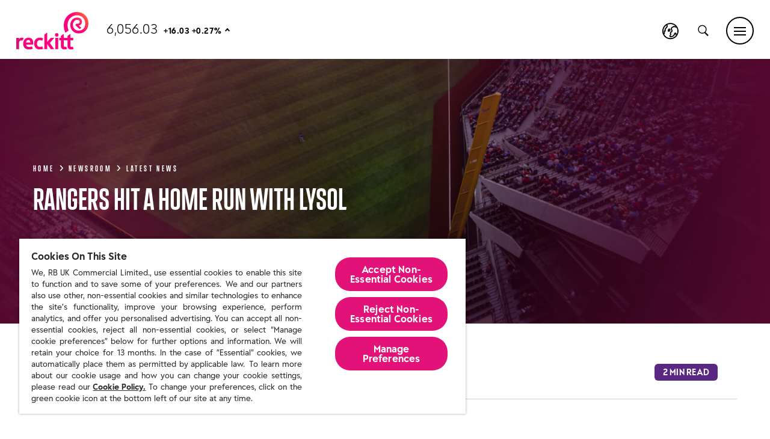

--- FILE ---
content_type: text/html; charset=utf-8
request_url: https://www.reckitt.com/us/newsroom/latest-news/news/2021/may/rangers-hit-a-home-run-with-lysol
body_size: 42240
content:


<!doctype html>
<html class="no-js" lang="en-US">
<head>
    <meta charset="utf-8" />
    <meta http-equiv="X-UA-Compatible" content="IE=edge" />

        <meta name="keywords" content="" />
    <meta name="description" content="Texas Rangers and Reckitt, the Makers of Lysol, Partner to Enhance Globe Life Field’s Disinfection Protocols" />
    <meta http-equiv="Content-Type" content="text/html; charset=iso-8859-1" />
        <meta name="google-site-verification" content=" &lt;!-- Google tag (gtag.js) --&gt; &lt;script async src=&quot;https://www.googletagmanager.com/gtag/js?id=G-PT7MHLBK0F&quot;&gt;&lt;/script&gt; &lt;script&gt;   window.dataLayer = window.dataLayer || [];   function gtag(){dataLayer.push(arguments);}   gtag(&#39;js&#39;, new Date());    gtag(&#39;config&#39;, &#39;G-PT7MHLBK0F&#39;); &lt;/script&gt;" />
        <meta name="msvalidate.01" content="" />
    <title>Rangers Hit a Home Run With Lysol | reckitt.com</title>




    <meta name="viewport" content="width=device-width, initial-scale=1" />

    <link href="/css/styles.css" rel="stylesheet" />
    <link rel="stylesheet" href="/css/ie_edge.css" />

    <!--[if IE 9]>
        <link href="/css/ie9.css" rel="stylesheet" />
    <![endif]-->


    <link rel="apple-touch-icon" sizes="180x180" href="/apple-touch-icon.png">
    <link rel="icon" type="image/png" sizes="32x32" href="/favicon-32x32.png">
    <link rel="icon" type="image/png" sizes="16x16" href="/favicon-16x16.png">
    <link rel="manifest" href="/site.webmanifest">
    <link rel="mask-icon" href="/safari-pinned-tab.svg" color="#ff007f">
    <meta name="msapplication-TileColor" content="#ff007f">
    <meta name="theme-color" content="#ffffff">

    
    <script src="https://code.jquery.com/jquery-1.10.2.min.js" integrity="sha256-C6CB9UYIS9UJeqinPHWTHVqh/E1uhG5Twh+Y5qFQmYg= sha384-hK8q2gkBjirpIGHAH+sgqYMv6i6mfx2JVZWJ50jyYhkuEHASU6AS1UTWSo32wuGL sha512-OqaFaP8lkurUEqDH9cOavDesVi8At8Fq8HzV7/iBqtznfscQQLNsCtnC0qpO3XdE+nKw9Ey4tIXU8oOxtJwhQQ==" crossorigin="anonymous"></script>
    <script>window.jQuery || document.write('<script src="/scripts/jquery-1.10.2.min.js"><\/script>')</script>
    
    

    
    <meta property="og:url" content="http://www.reckitt.com/us/newsroom/latest-news/news/2021/may/rangers-hit-a-home-run-with-lysol/" />


    <meta property="og:description" content="Texas Rangers and Reckitt, the Makers of Lysol, Partner to Enhance Globe Life Field’s Disinfection Protocols" />

    <meta property="og:locale" content="en_US" />

    <meta property="og:image" content="http://www.reckitt.com/us/media/11356/header-image-1.jpg" />




    <link rel="canonical" href="http://www.reckitt.com/us/newsroom/latest-news/news/2021/may/rangers-hit-a-home-run-with-lysol" />

<!-- OneTrust Cookies Consent Notice start for reckitt.com -->
<script type="text/javascript" src="https://cdn.cookielaw.org/consent/1b2fd29e-b1c1-456a-b319-c13b8d69bb0d/OtAutoBlock.js" ></script>
<script src="https://cdn.cookielaw.org/scripttemplates/otSDKStub.js" data-document-language="true" type="text/javascript" charset="UTF-8" data-domain-script="1b2fd29e-b1c1-456a-b319-c13b8d69bb0d" ></script>
<script type="text/javascript">
function OptanonWrapper() { }
</script>
<style>
#onetrust-banner-sdk {
	outline-color: transparent !important;
}
</style>
<!-- OneTrust Cookies Consent Notice end for reckitt.com -->


</head>
<body role="document"   itemscope itemtype="http://schema.org/WebPage"   class=" ">
    <button class="skip-link sr-only">Skip to main content</button>

    <!-- 8/1/2022 7:56:18 PM -->
    
    
<header class="header-rebuild" data-home-id="18384">
	<div class="header-rebuild__wrapper">
		<div class="logo">
			<a class="logo__link" href="/us/">
					<img src="/media/8423/alpha_logo_master_rgb-01-1.svg" class="logo__img--large" alt="Reckitt logo">
									<img src="/media/8380/logo-small-1.svg" class="logo__img--small" alt="Reckitt logo">
			</a>
		</div>
		<div class="share-price">
			<span class="share-price__number"></span>
			<span class="share-price__action"><span class="share-price__color share-price__color--positive"></span></span>
		</div>
		<span class="header__line"></span>
		<nav class="nav">
			<div class="nav-back-wrap">
				<button type="button" class="nav-back nav-back-fade js-nav-back">
					<span class="js-nav-back-text">Back</span>
				</button>
				<a href="javascript:;" class="cta-link nav-back-fade cta-link--white js-current-section">
					<span class="arrow-rebuild"><svg xmlns="http://www.w3.org/2000/svg" viewBox="0 0 5.3 9.7"><path d="M.8 9.7c-.2 0-.4-.1-.5-.2-.3-.3-.4-.8-.1-1.1l3.2-3.5L.2 1.3C-.1 1-.1.5.3.2c.3-.3.8-.3 1.1.1l3.6 4c.3.3.3.8 0 1.1l-3.7 4a.55.55 0 0 1-.5.3z"/></svg></span>
					<span class="cta-link__text">View in this section</span>
				</a>
			</div>
			<div class="header-welcome" aria-hidden="true">
				<p>Welcome to Reckitt</p>
			</div>
			<ul class="nav__list">
					<li class="nav__item js-hover has-children ">
							<a href="/us/our-company/" class="nav__link" tabindex="-1">Our Company</a>
							<button type="button" class="nav__link-expand sr-only" aria-expanded="false" aria-label="Expand Our Company"></button>
						<div class="nav__secondary ">
							<div class="wrapper">
								<div class="nav__description">
										<h2 class="nav__title">Our Company</h2>
																			<p class="nav__text">We create simple, innovative products that make it easy for individuals, families and communities to live healthier and happier.</p>
																			<a href="/us/our-company/" class="cta-link">
											<span class="arrow-rebuild"><svg xmlns="http://www.w3.org/2000/svg" viewBox="0 0 5.3 9.7"><path d="M.8 9.7c-.2 0-.4-.1-.5-.2-.3-.3-.4-.8-.1-1.1l3.2-3.5L.2 1.3C-.1 1-.1.5.3.2c.3-.3.8-.3 1.1.1l3.6 4c.3.3.3.8 0 1.1l-3.7 4a.55.55 0 0 1-.5.3z"/></svg></span>
											<span class="cta-link__text">Our Company</span>
										</a>
								</div>
									<div class="nav__list-wrapper">
										<span class="vertical-line"></span>
										<ul class="nav__secondary-list left-line">
												<li class="nav__secondary-item  " >
														<a href="/us/our-company/who-we-are/" class="nav__secondary-link">Who we are</a>
																									</li>
												<li class="nav__secondary-item  " >
														<a href="/us/our-company/our-purpose-and-compass/" class="nav__secondary-link">Our purpose and compass</a>
																									</li>
												<li class="nav__secondary-item  " >
														<a href="/us/our-company/reckitt-catalyst/" class="nav__secondary-link">Reckitt Catalyst</a>
																									</li>
												<li class="nav__secondary-item  " >
														<a href="/us/our-company/contact-us/" class="nav__secondary-link">Contact us</a>
																									</li>
												<li class="nav__secondary-item  " >
														<a href="/us/our-company/our-locations/" class="nav__secondary-link">Our Locations</a>
																									</li>
												<li class="nav__secondary-item  " >
														<a href="/us/our-company/mead-johnson-nutrition/" class="nav__secondary-link">Mead Johnson Nutrition</a>
																									</li>
										</ul>
									</div>

							</div>
						</div>
					</li>
					<li class="nav__item js-hover has-children ">
							<a href="/us/our-brands/" class="nav__link" tabindex="-1">Our Brands</a>
							<button type="button" class="nav__link-expand sr-only" aria-expanded="false" aria-label="Expand Our Brands"></button>
						<div class="nav__secondary nav__secondary--large">
							<div class="wrapper">
								<div class="nav__description">
										<h2 class="nav__title">Our Brands</h2>
																												<a href="/us/our-brands/" class="cta-link">
											<span class="arrow-rebuild"><svg xmlns="http://www.w3.org/2000/svg" viewBox="0 0 5.3 9.7"><path d="M.8 9.7c-.2 0-.4-.1-.5-.2-.3-.3-.4-.8-.1-1.1l3.2-3.5L.2 1.3C-.1 1-.1.5.3.2c.3-.3.8-.3 1.1.1l3.6 4c.3.3.3.8 0 1.1l-3.7 4a.55.55 0 0 1-.5.3z"/></svg></span>
											<span class="cta-link__text">Our Brands</span>
										</a>
								</div>
									<div class="nav__list-wrapper">
										<span class="vertical-line"></span>
										<ul class="nav__secondary-list left-line">
												<li class="nav__secondary-item  " >
														<a href="/us/our-brands/airborne/" class="nav__secondary-link">Airborne</a>
																									</li>
												<li class="nav__secondary-item  " >
														<a href="/us/our-brands/biofreeze/" class="nav__secondary-link">Biofreeze</a>
																									</li>
												<li class="nav__secondary-item  " >
														<a href="/us/our-brands/cēpacol/" class="nav__secondary-link">Cēpacol</a>
																									</li>
												<li class="nav__secondary-item  " >
														<a href="/us/our-brands/clearasil/" class="nav__secondary-link">Clearasil</a>
																									</li>
												<li class="nav__secondary-item  " >
														<a href="/us/our-brands/delsym/" class="nav__secondary-link">Delsym</a>
																									</li>
												<li class="nav__secondary-item  " >
														<a href="/us/our-brands/digestive-advantage/" class="nav__secondary-link">Digestive Advantage</a>
																									</li>
												<li class="nav__secondary-item  " >
														<a href="/us/our-brands/durex/" class="nav__secondary-link">Durex</a>
																									</li>
												<li class="nav__secondary-item  " >
														<a href="/us/our-brands/enfamil/" class="nav__secondary-link">Enfamil</a>
																									</li>
												<li class="nav__secondary-item  " >
														<a href="/us/our-brands/finish/" class="nav__secondary-link">Finish</a>
																									</li>
												<li class="nav__secondary-item  " >
														<a href="/us/our-brands/k-y/" class="nav__secondary-link">K-Y</a>
																									</li>
												<li class="nav__secondary-item  " >
														<a href="/us/our-brands/lysol/" class="nav__secondary-link">Lysol</a>
																									</li>
												<li class="nav__secondary-item  " >
														<a href="/us/our-brands/megared/" class="nav__secondary-link">MegaRed</a>
																									</li>
												<li class="nav__secondary-item  " >
														<a href="/us/our-brands/move-free/" class="nav__secondary-link">Move Free</a>
																									</li>
												<li class="nav__secondary-item  " >
														<a href="/us/our-brands/mucinex/" class="nav__secondary-link">Mucinex</a>
																									</li>
												<li class="nav__secondary-item  " >
														<a href="/us/our-brands/neuriva/" class="nav__secondary-link">Neuriva</a>
																									</li>
												<li class="nav__secondary-item  " >
														<a href="/us/our-brands/nutramigen/" class="nav__secondary-link">Nutramigen</a>
																									</li>
												<li class="nav__secondary-item  " >
														<a href="/us/our-brands/veet/" class="nav__secondary-link">Veet</a>
																									</li>
										</ul>
									</div>

							</div>
						</div>
					</li>
					<li class="nav__item js-hover  ">
							<a href="/us/careers/" class="nav__link" tabindex="-1">Careers</a>
							<button type="button" class="nav__link-expand sr-only" aria-expanded="false" aria-label="Expand Careers"></button>
						<div class="nav__secondary ">
							<div class="wrapper">
								<div class="nav__description">
										<h2 class="nav__title">Careers</h2>
																			<p class="nav__text">Experience a dynamic, collaborative workplace where you can make a difference, unleash your potential, and shape a career that’s right for you and the planet.</p>
																			<a href="/us/careers/" class="cta-link">
											<span class="arrow-rebuild"><svg xmlns="http://www.w3.org/2000/svg" viewBox="0 0 5.3 9.7"><path d="M.8 9.7c-.2 0-.4-.1-.5-.2-.3-.3-.4-.8-.1-1.1l3.2-3.5L.2 1.3C-.1 1-.1.5.3.2c.3-.3.8-.3 1.1.1l3.6 4c.3.3.3.8 0 1.1l-3.7 4a.55.55 0 0 1-.5.3z"/></svg></span>
											<span class="cta-link__text">Careers</span>
										</a>
								</div>

							</div>
						</div>
					</li>
					<li class="nav__item js-hover has-children ">
							<a href="/us/sustainability/" class="nav__link" tabindex="-1">Sustainability</a>
							<button type="button" class="nav__link-expand sr-only" aria-expanded="false" aria-label="Expand Sustainability"></button>
						<div class="nav__secondary ">
							<div class="wrapper">
								<div class="nav__description">
										<h2 class="nav__title">Sustainability</h2>
																			<p class="nav__text">We exist to protect, heal and nurture in the pursuit of a cleaner, healthier world. This means operating in a responsible and sustainable way while innovating products that improve lives while reducing environmental impacts.</p>
																			<a href="/us/sustainability/" class="cta-link">
											<span class="arrow-rebuild"><svg xmlns="http://www.w3.org/2000/svg" viewBox="0 0 5.3 9.7"><path d="M.8 9.7c-.2 0-.4-.1-.5-.2-.3-.3-.4-.8-.1-1.1l3.2-3.5L.2 1.3C-.1 1-.1.5.3.2c.3-.3.8-.3 1.1.1l3.6 4c.3.3.3.8 0 1.1l-3.7 4a.55.55 0 0 1-.5.3z"/></svg></span>
											<span class="cta-link__text">Sustainability</span>
										</a>
								</div>
									<div class="nav__list-wrapper">
										<span class="vertical-line"></span>
										<ul class="nav__secondary-list left-line">
												<li class="nav__secondary-item  " >
														<a href="/us/sustainability/our-commitment-to-ingredient-transparency/" class="nav__secondary-link">Our Commitment to Ingredient Transparency</a>
																									</li>
												<li class="nav__secondary-item  " >
														<a href="/us/sustainability/supplier-diversity/" class="nav__secondary-link">Supplier Diversity</a>
																									</li>
												<li class="nav__secondary-item  " >
														<a href="/us/sustainability/supporting-prosperity-across-the-u-s/" class="nav__secondary-link">Supporting Prosperity Across the U.S.</a>
																									</li>
												<li class="nav__secondary-item  " >
														<a href="/us/sustainability/reckitt-s-response-to-the-infant-formula-shortage-in-the-us/" class="nav__secondary-link">Reckitt’s Response to the Infant formula shortage in the US</a>
																									</li>
										</ul>
									</div>

							</div>
						</div>
					</li>
					<li class="nav__item js-hover has-children nav__item--active">
							<a href="/us/newsroom/" class="nav__link" tabindex="-1">Newsroom</a>
							<button type="button" class="nav__link-expand sr-only" aria-expanded="false" aria-label="Expand Newsroom"></button>
						<div class="nav__secondary ">
							<div class="wrapper">
								<div class="nav__description">
										<h2 class="nav__title">Newsroom</h2>
																												<a href="/us/newsroom/" class="cta-link">
											<span class="arrow-rebuild"><svg xmlns="http://www.w3.org/2000/svg" viewBox="0 0 5.3 9.7"><path d="M.8 9.7c-.2 0-.4-.1-.5-.2-.3-.3-.4-.8-.1-1.1l3.2-3.5L.2 1.3C-.1 1-.1.5.3.2c.3-.3.8-.3 1.1.1l3.6 4c.3.3.3.8 0 1.1l-3.7 4a.55.55 0 0 1-.5.3z"/></svg></span>
											<span class="cta-link__text">Newsroom</span>
										</a>
								</div>
									<div class="nav__list-wrapper">
										<span class="vertical-line"></span>
										<ul class="nav__secondary-list left-line">
												<li class="nav__secondary-item  " >
														<a href="/us/newsroom/latest-news/" class="nav__secondary-link">Latest news</a>
																									</li>
										</ul>
									</div>

							</div>
						</div>
					</li>
					<li class="nav__item js-hover  ">
							<a href="/us/investors/" class="nav__link" tabindex="-1">Investors</a>
							<button type="button" class="nav__link-expand sr-only" aria-expanded="false" aria-label="Expand Investors"></button>
						<div class="nav__secondary ">
							<div class="wrapper">
								<div class="nav__description">
										<h2 class="nav__title">Investors</h2>
																												<a href="/us/investors/" class="cta-link">
											<span class="arrow-rebuild"><svg xmlns="http://www.w3.org/2000/svg" viewBox="0 0 5.3 9.7"><path d="M.8 9.7c-.2 0-.4-.1-.5-.2-.3-.3-.4-.8-.1-1.1l3.2-3.5L.2 1.3C-.1 1-.1.5.3.2c.3-.3.8-.3 1.1.1l3.6 4c.3.3.3.8 0 1.1l-3.7 4a.55.55 0 0 1-.5.3z"/></svg></span>
											<span class="cta-link__text">Investors</span>
										</a>
								</div>

							</div>
						</div>
					</li>
					<li class="nav__item js-hover has-children ">
							<a href="/us/awards/" class="nav__link" tabindex="-1">Awards</a>
							<button type="button" class="nav__link-expand sr-only" aria-expanded="false" aria-label="Expand Awards"></button>
						<div class="nav__secondary ">
							<div class="wrapper">
								<div class="nav__description">
										<h2 class="nav__title">Awards</h2>
																												<a href="/us/awards/" class="cta-link">
											<span class="arrow-rebuild"><svg xmlns="http://www.w3.org/2000/svg" viewBox="0 0 5.3 9.7"><path d="M.8 9.7c-.2 0-.4-.1-.5-.2-.3-.3-.4-.8-.1-1.1l3.2-3.5L.2 1.3C-.1 1-.1.5.3.2c.3-.3.8-.3 1.1.1l3.6 4c.3.3.3.8 0 1.1l-3.7 4a.55.55 0 0 1-.5.3z"/></svg></span>
											<span class="cta-link__text">Awards</span>
										</a>
								</div>
									<div class="nav__list-wrapper">
										<span class="vertical-line"></span>
										<ul class="nav__secondary-list left-line">
												<li class="nav__secondary-item  " >
														<a href="/us/awards/awards-and-recognition/" class="nav__secondary-link">Awards and Recognition</a>
																									</li>
										</ul>
									</div>

							</div>
						</div>
					</li>
			</ul>
		</nav>
		<div class="search-bar">
			<div class="search-bar__item">
				<button type="button" class="search-bar__btn js-toggle-language" tabindex="-1">
					
					<span class="search-bar__icon-new"></span>
					<svg class="circle-icon" width="44" height="44" xmlns="http://www.w3.org/2000/svg" viewBox="0 0 44 44">
						<circle class="animate" cx="1327" cy="4193" r="21" fill="none" stroke="currentColor" stroke-linejoin="round" transform="translate(-1305 -4171)" />
					</svg>
					<span class="sr-only">Language</span>
					<span class="search-bar__country">USA</span>
				</button>
				<button type="button" class="nav__link-expand sr-only" aria-expanded="false" aria-label="Language select"></button>
					<div class="search-bar__secondary">
						<div class="wrapper">
							<div class="search-bar__description js-main-description">
								<h2 class="search-bar__title">Our global sites</h2>
								<p class="search-bar__text">Explore our global sites with local content specific to each country.</p>
							</div>
							<div class="search-bar__list-wrapper">
								<ul class="search-bar__secondary-list left-line">
											<li class="search-bar__secondary-item ">
												<a href="/" class="search-bar__secondary-link">Global</a>

												<div class="search-bar__description">
													<h2 class="search-bar__title"></h2>
													<p class="search-bar__text"></p>
												</div>
											</li>
											<li class="search-bar__secondary-item ">
												<a href="/jp/" class="search-bar__secondary-link">Japan</a>

												<div class="search-bar__description">
													<h2 class="search-bar__title"></h2>
													<p class="search-bar__text"></p>
												</div>
											</li>
											<li class="search-bar__secondary-item ">
												<a href="/br/" class="search-bar__secondary-link">Brazil</a>

												<div class="search-bar__description">
													<h2 class="search-bar__title"></h2>
													<p class="search-bar__text"></p>
												</div>
											</li>
											<li class="search-bar__secondary-item ">
												<a href="/de/" class="search-bar__secondary-link">Germany</a>

												<div class="search-bar__description">
													<h2 class="search-bar__title"></h2>
													<p class="search-bar__text"></p>
												</div>
											</li>
											<li class="search-bar__secondary-item ">
												<a href="/ru/" class="search-bar__secondary-link">Russia</a>

												<div class="search-bar__description">
													<h2 class="search-bar__title"></h2>
													<p class="search-bar__text"></p>
												</div>
											</li>
											<li class="search-bar__secondary-item ">
												<a href="/us/" class="search-bar__secondary-link">USA</a>

												<div class="search-bar__description">
													<h2 class="search-bar__title"></h2>
													<p class="search-bar__text"></p>
												</div>
											</li>
											<li class="search-bar__secondary-item ">
												<a href="/kr/" class="search-bar__secondary-link">Korea</a>

												<div class="search-bar__description">
													<h2 class="search-bar__title"></h2>
													<p class="search-bar__text"></p>
												</div>
											</li>
								</ul>
							</div>
						</div>
					</div>
			</div>
			<div class="search-bar__item">
				<button type="button" class="search-bar__btn js-toggle-search">
					<svg class="search-bar__icon" width="18" height="19">
						<use xmlns:xlink="http://www.w3.org/1999/xlink" xlink:href="#icon-search-new"></use>
					</svg>
					<svg class="circle-icon" width="44" height="44" xmlns="http://www.w3.org/2000/svg" viewBox="0 0 44 44">
						<circle class="animate" cx="1327" cy="4193" r="21" fill="none" stroke="currentColor" stroke-linejoin="round" transform="translate(-1305 -4171)" />
					</svg>
					<span class="sr-only">Search</span>
				</button>
			</div>
		</div>
		<div class="nav-toggle">
			<button class="nav-toggle__btn js-nav-toggle" aria-label="Main menu" type="button">
				<span class="nav-toggle__line"></span>
			</button>
		</div>
	</div>
</header>
<div class="search search--rebuild js-results">
	<div class="search__header">
		<div class="logo">
			<a href="/us/" class="logo__link">
				<img src="/images/logo/logo-new.svg" alt="Reckitt logo" class="logo__img logo__img--white">
			</a>
		</div>
		<div class="share-price">
			<span class="share-price__number"></span>
			<span class="share-price__action"><span class="share-price__color share-price__color--positive"></span></span>
		</div>
		<span class="search__close">
			<button class="search__close-btn js-search-close" type="button"><span class="sr-only">Close search</span></button>
			<span class="search__close-focus"></span>
		</span>
	</div>
	<div class="wrapper js-results-wrap">
		<div class="search__input-wrap">
			<form id="search-form"
	  action="/umbraco/Api/Search/SearchPartioned"
	  method="get">
	<label for="query" class="sr-only">Search the site</label>
	<input id="query"
		   type="text"
		   name="query"
		   
		   placeholder="Search"
		   class="main-nav-mobile__search-input search__input"
		   autocomplete="off" />
	<input id="items" name="items" type="hidden" value="10">
	<input id="region" name="region" type="hidden" value="en-US" />
	<input id="rootId" name="rootId" type="hidden" value="18383" />
	<input data-val="true" data-val-number="The field MaxNoOfResultsToTake must be a number." data-val-required="The MaxNoOfResultsToTake field is required." id="noToTake" name="MaxNoOfResultsToTake" type="hidden" value="10" />
	<input id="mediaRootId" name="RegionMediaFolderId" type="hidden" value="18912" />
	<input data-val="true" data-val-required="The SearchPdf field is required." id="searchMedia" name="SearchPdf" type="hidden" value="True" />
</form>


<script id="searchResultsTemplate" type="x-tmpl-mustache">
    {{#allResults}}
        <div class="result js-results-item" data-count="{{allResultsCount}}">
            <div class="result__content">
                <span class="result__type">{{parent}}</span>
                <h3 class="result__title">{{name}}</h3>
                <a href="{{{url}}}" class="cta-link cta-link--white"><span class="arrow-rebuild"><svg xmlns="http://www.w3.org/2000/svg" viewBox="0 0 5.3 9.7"><path d="M.8 9.7c-.2 0-.4-.1-.5-.2-.3-.3-.4-.8-.1-1.1l3.2-3.5L.2 1.3C-.1 1-.1.5.3.2c.3-.3.8-.3 1.1.1l3.6 4c.3.3.3.8 0 1.1l-3.7 4a.55.55 0 0 1-.5.3z"/></svg></span><span class="cta-link__text">Go to page</span></a>
            </div>
            <div class="result__description">
                <p class="result__text">
                    {{{content}}}
                </p>
            </div>
        </div>
    {{/allResults}}
    {{#pdfs}}
        <div class="result js-results-item" data-count="{{allResultsCount}}">
            <div class="result__content">
                <span class="result__type">Document</span>
                <h3 class="result__title">{{name}}</h3>
                <a href="{{{url}}}"  target="_blank" class="cta-link cta-link--white"><span class="arrow-rebuild"><svg xmlns="http://www.w3.org/2000/svg" viewBox="0 0 5.3 9.7"><path d="M.8 9.7c-.2 0-.4-.1-.5-.2-.3-.3-.4-.8-.1-1.1l3.2-3.5L.2 1.3C-.1 1-.1.5.3.2c.3-.3.8-.3 1.1.1l3.6 4c.3.3.3.8 0 1.1l-3.7 4a.55.55 0 0 1-.5.3z"/></svg></span><span class="cta-link__text">Download PDF</span></a>
            </div>
            <div class="result__description">
                <span class="result__download">PDF</span>
                <p class="result__text">
                    {{{content}}}
                </p>
            </div>
        </div>
    {{/pdfs}}
</script>
			<span class="search__icon"></span>
		</div>

		<span class="search__description js-search-description">Your search for '<span class="search__term js-search-term"></span>' returned the following <span class="search__count js-search-count"> </span> results:</span>
		<div class="search__results-rebuild">

		</div>
		<div class="result-control js-bottom-loader">
			<div class="viewing-results" data-visible-items-number="10">
				<span class="viewing-results__text">
					You are viewing
					<span class="js-viewing-results-count"> </span>
					of
					<span class="js-viewing-results-sum"> </span>
					results
				</span>
			</div>
			<div class="progress-bg">
				<span class="progress-bg__line js-progress"></span>
			</div>
			<div class="results__btn">
				<button class="btn btn--white js-load-results" type="button">Load more</button>
			</div>
		</div>
	</div>
</div>


    
    <main id="content" tabindex="-1">
	<section class="banner banner--regular  ">
			<div class="banner__background-wrap">
				<div class="banner__background has-cover  radial-overlay" style="background-image: url('/media/8888/reckitt_rangers_banner.png');"></div>
			</div>
			<div class="wrapper">
				<div class="banner__text overflow-visible">

					<div class="breadcrumbs">
										<a href="/us/" title="Home">
					Home
					<svg width="21" height="21">
						<use xmlns:xlink="http://www.w3.org/1999/xlink" xlink:href="#icon-chevron-right-new"></use>
					</svg>
				</a>
				<a href="/us/newsroom/" title="Newsroom">
					Newsroom
					<svg width="21" height="21">
						<use xmlns:xlink="http://www.w3.org/1999/xlink" xlink:href="#icon-chevron-right-new"></use>
					</svg>
				</a>
				<a href="/us/newsroom/latest-news/" title="Latest news">
					Latest news
					<svg width="21" height="21">
						<use xmlns:xlink="http://www.w3.org/1999/xlink" xlink:href="#icon-chevron-right-new"></use>
					</svg>
				</a>

					</div>
						<h1 class="banner__title">Rangers Hit a Home Run With Lysol</h1>
									</div>
			</div>
	</section>

<div class="newsroom-article">
	<div class="wrapper">
		<div class="newsroom-article__header">
			<span class="newsroom-article__date">12 May 2021</span>
				<span class="card__time-length">
					<span>2</span> min read
				</span>
					</div>

		<div class="row   ">
			<div class="col-lg-8">
				<div class="rte">
					<h2><strong>Texas Rangers a</strong><strong>nd </strong><strong>Reckitt, the Makers of </strong><strong>Lysol</strong><strong>, Partner t</strong><strong>o Enhance Globe Life Field’s Disinfection Protocols</strong></h2>
<p><strong>Arlington, TX and Parsippany, NJ, May 12</strong><strong>,</strong><strong> 2021 </strong>- Today, the Texas Rangers and Reckitt, the makers of Lysol, announce their partnership to introduce enhanced disinfection protocols at Globe Life Field. As part of Reckitt’s wider partnership with Major League Baseball, Lysol product was integrated into Globe Life Field, to help protect fans and teams during the 2020 postseason. Now, the partnership is expanding to the Rangers, and includes enhanced disinfection protocols for the 2021 season and beyond.</p>
<p>The partnership comes at a time when 84% of consumers indicate that they will continue adhering to changes they made to behaviors associated with disinfection as a result of COVID-19.<a name="_ftnref1" href="#_ftn1"><span>[1]</span></a> As the 2021 season is underway, a key priority for the Rangers organization is establishing enhanced disinfection protocols for the ballpark. To do this, the Rangers will tap into Lysol’s industry-leading 100-plus years of germ-kill expertise and innovation, which will be at the forefront of creating enhanced disinfection measures at the ballpark for fans, players and staff alike.</p>
				</div>
			</div>
		</div>
<section class="difference  ">
    <div class="wrapper">
        <blockquote class="quotes ">
            <span class="quotes__icon">
               <span class="sr-only">quote icon</span>
            </span>
                <p class="quotes__quote  ">“With the Rangers welcoming fans back to the ballpark, establishing enhanced disinfection protocols is imperative”</p>

                <div class="quotes__text">
                        <span class="quotes__name">E. Yuri Hermida</span>
                                            <span class="sup-heading">Executive Vice President of North America Hygiene for Reckitt</span>
                </div>
        </blockquote>
    </div>
</section>

		<div class="row   ">
			<div class="col-lg-8">
				<div class="rte">
					<p>“We are excited to work with the Rangers and bring our disinfection expertise to the club to help inspire fan confidence as they return to watch their favorite team compete in 2021 and beyond.”</p>
<p>With Reckitt, the Rangers are putting their confidence in a science-backed, strategic approach designed with Lysol, that can offer additional reassurance to fans and staff through the season and beyond. The partnership includes:</p>
<ul>
<li>Supply of EPA-approved disinfection products, including those proven to be effective against SARS-CoV-2<a name="_ftnref1" href="#_ftn1"><span>[2]</span></a>, the virus that causes COVID-19, to use across areas where germs are most prevalent.</li>
<li>Rigorously developed protocols applied to key high-touch, high-traffic surfaces to help protect from the spread of germs on surfaces.</li>
<li>Dispensers with Lysol Disinfecting Wipes around the ballpark for fans to use.</li>
</ul>
				</div>
			</div>
		</div>
<section class="difference  ">
    <div class="wrapper">
        <blockquote class="quotes ">
            <span class="quotes__icon">
               <span class="sr-only">quote icon</span>
            </span>
                <p class="quotes__quote  ">“The Texas Rangers are excited to welcome Lysol to our family of partners” </p>

                <div class="quotes__text">
                        <span class="quotes__name">Mike Healy</span>
                                            <span class="sup-heading">Sr. Vice President of Venue Operations &amp; Guest Experience for the Texas Rangers</span>
                </div>
        </blockquote>
    </div>
</section>

		<div class="row   ">
			<div class="col-lg-8">
				<div class="rte">
					<p><span>“Creating an environment where each and every fan feels confident entering Globe Life Field is our top priority. Partnering with Lysol gives us access to their portfolio of trusted disinfecting products and their scientific expertise, allowing us to enhance our already strong protocols.” </span></p>
<p>T<span>hrough this and other partnerships like it, Lysol is committed to doing what it takes to protect fans so they can enjoy the game they love.</span></p>
<p> </p>
<p><a name="_ftn1" href="#_ftnref1"><span>[1]</span></a><span> Reckitt Quantitative study October 2020, with Radius Illumination group</span></p>
<p><span><a name="_ftn1" href="#_ftnref1">[2]</a> According to Reckitt’s knowledge and published scientific evidence, Reckitt is highly confident that its actives/formulated products will continue to be effective against mutated strains of the SARS- CoV-2 virus.</span></p>
				</div>
			</div>
		</div>
	</div>
</div>



    </main>
    	<footer class="footer">
		<div class="wrapper">
			<div class="footer__container">
			<span type="button" class="footer__button js-back-to-top" aria-label="Back to top" title="Back to top"><span class="footer__button-text"></span><span class="footer__button-focus-outline"></span></span>
				<div class="footer__list">
						<h3 class="footer__list-title">Address</h3>
						<p class="footer__list-address">399 Interpace Parkway, Parsippany, NJ 07054</p>
					<ul class="footer__social-links">
									<li class="footer-social__list-item">
										<a href="https://www.facebook.com/ReckittUS" title="Facebook" class="footer-social__list-link" target="_blank">
											<svg width="21" height="18">
													<use xmlns:xlink="http://www.w3.org/1999/xlink" xlink:href="#icon-facebook"></use>
											</svg>
										</a>
									</li>
									<li class="footer-social__list-item">
										<a href="https://www.instagram.com/reckitt_US/" title="Instagram" class="footer-social__list-link" target="_blank">
											<svg width="21" height="18">
													<use xmlns:xlink="http://www.w3.org/1999/xlink" xlink:href="#icon-instagram"></use>
											</svg>
										</a>
									</li>
									<li class="footer-social__list-item">
										<a href="https://www.linkedin.com/company/reckitt/" title="LinkedIn" class="footer-social__list-link" target="_blank">
											<svg width="21" height="18">
													<use xmlns:xlink="http://www.w3.org/1999/xlink" xlink:href="#icon-linkedin"></use>
											</svg>
										</a>
									</li>
									<li class="footer-social__list-item">
										<a href="https://www.youtube.com/channel/UCDxaZBl0MhTYU6hANRnf0JQ" title="YouTube" class="footer-social__list-link" target="_blank">
											<svg width="21" height="18">
													<use xmlns:xlink="http://www.w3.org/1999/xlink" xlink:href="#icon-youtube-footer"></use>
											</svg>
										</a>
									</li>
					</ul>
				</div>
					<div class="footer__list footer__list--hide">
						<h3 class="footer__list-title">reckitt.com</h3>
						<ul>
								<li class="footer__list-item">
									<a href="/us/our-company/" class="footer__list-link">Our Company</a>
								</li>
								<li class="footer__list-item">
									<a href="/us/our-brands/" class="footer__list-link">Our Brands</a>
								</li>
								<li class="footer__list-item">
									<a href="/us/careers/" class="footer__list-link">Careers</a>
								</li>
								<li class="footer__list-item">
									<a href="/us/sustainability/" class="footer__list-link">Sustainability</a>
								</li>
								<li class="footer__list-item">
									<a href="/us/newsroom/" class="footer__list-link">Newsroom</a>
								</li>
								<li class="footer__list-item">
									<a href="/us/investors/" class="footer__list-link">Investors</a>
								</li>
								<li class="footer__list-item">
									<a href="/us/awards/" class="footer__list-link">Awards</a>
								</li>
						</ul>
					</div>
										<div class="footer__list  footer__list--hide footer__list--wide">
							<h3 class="footer__list-title">Newsroom</h3>
							<ul class="footer__list-items">
									<li class="footer__list-item">
										<a href="/us/newsroom/latest-news/" class="footer__list-link">Latest news</a>
									</li>
							</ul>
						</div>
				<div class="footer__list">
					<h3 class="footer__list-title">More</h3>
					<ul>
									<li class="footer__list-item">
										<a href="/us/terms-and-conditions/" class="footer__list-link">Terms and Conditions</a>
									</li>
									<li class="footer__list-item">
										<a href="/us/privacy-policy/" class="footer__list-link">Your Privacy Rights</a>
									</li>
									<li class="footer__list-item">
										<a href="/us/consumer-health-data-privacy-policy/" class="footer__list-link">Consumer Health Data Privacy Policy</a>
									</li>
									<li class="footer__list-item">
										<a href="/us/do-not-sell-share-target/" class="footer__list-link">Do Not Sell or Share My Personal Information / Opt-Out of Targeted Advertising</a>
									</li>
									<li class="footer__list-item">
										<a href="https://reckitt.com/us/sustainability/our-commitment-to-ingredient-transparency/" class="footer__list-link">Our Commitment to Ingredient Transparency</a>
									</li>
									<li class="footer__list-item">
										<a href="/media/6042/34816_rb_mdn_slavery_report_2019-12.pdf" class="footer__list-link" target="_blank">Modern Slavery Act Statement</a>
									</li>
									<li class="footer__list-item">
										<a href="/media/2192/california-transparency-in-sc-act-rb-01-10-17.pdf" class="footer__list-link" target="_blank">California Supply Chains Act Disclosure</a>
									</li>
					</ul>
				</div>

			</div>
		</div>
		<div class="footer__copyright">
			<div class="wrapper">
				<p class="footer__copyright-text">&#169; Copyright Reckitt Benckiser Group plc. All rights reserved</p>
			</div>
		</div>
	</footer>
	<script src="https://ajax.googleapis.com/ajax/libs/jquery/1.11.3/jquery.min.js" integrity="sha256-rsPUGdUPBXgalvIj4YKJrrUlmLXbOb6Cp7cdxn1qeUc= sha384-6ePHh72Rl3hKio4HiJ841psfsRJveeS+aLoaEf3BWfS+gTF0XdAqku2ka8VddikM sha512-ju6u+4bPX50JQmgU97YOGAXmRMrD9as4LE05PdC3qycsGQmjGlfm041azyB1VfCXpkpt1i9gqXCT6XuxhBJtKg==" crossorigin="anonymous"></script>


    <script type="text/template" class="js-share-overlay">
    <section class="overlay overlay--share" style="display: block;">
        <a href="#" title="Close" class="overlay__close js-overlay-close">
            <svg class="overlay__close-image" width="50" height="50">
                <use xmlns:xlink="http://www.w3.org/1999/xlink" xlink:href="#icon-corner-close"></use>
            </svg>
        </a>
        <div class="wrapper">
            <h2 class="overlay__title">Share</h2>
            <div class="overlay__content">
                
            </div>
            <div class="overlay__links"> 
                     <a href="https://www.facebook.com/sharer/sharer.php?u=http%3a%2f%2fwww.reckitt.com%2fus%2fnewsroom%2flatest-news%2fnews%2f2021%2fmay%2frangers-hit-a-home-run-with-lysol" title="Facebook" target="_blank"  class="overlay__link-icon">
                        <img data-icon-alias="facebook-square" class="brand-social__icon" alt="Facebook" />
                    </a>
                     <a href="https://twitter.com/intent/tweet?url=http%3a%2f%2fwww.reckitt.com%2fus%2fnewsroom%2flatest-news%2fnews%2f2021%2fmay%2frangers-hit-a-home-run-with-lysol" title="Twitter" target="_blank"  class="overlay__link-icon">
                        <img data-icon-alias="twitter-square" class="brand-social__icon" alt="Twitter" />
                    </a>
                     <a href="https://www.linkedin.com/shareArticle?mini=true&amp;url=http%3a%2f%2fwww.reckitt.com%2fus%2fnewsroom%2flatest-news%2fnews%2f2021%2fmay%2frangers-hit-a-home-run-with-lysol" title="Linked In" target="_blank"  class="overlay__link-icon">
                        <img data-icon-alias="linkedin" class="brand-social__icon" alt="Linked In" />
                    </a>
            </div>
        </div>
    </section>
</script>
    <script type="text/template" class="js-follow-overlay">
    <section class="overlay overlay--follow" style="display: block;">
        <a href="#" title="Close" class="overlay__close js-overlay-close">
            <svg class="overlay__close-image" width="50" height="50">
                <use xmlns:xlink="http://www.w3.org/1999/xlink" xlink:href="#icon-corner-close"></use>
            </svg>
        </a>
        <div class="wrapper">
            <h2 class="overlay__title">Follow Reckitt</h2>
            <div class="overlay__content">
                
            </div>
            <div class="overlay__links">
                    <a href="https://www.facebook.com/ThisIsReckitt" title="Facebook" target="_blank" class="overlay__link-icon">
                        <img data-icon-alias="facebook-square" class="brand-social__icon" alt="Facebook" />
                    </a>
                    <a href="https://twitter.com/ThisIsReckitt" title="Twitter" target="_blank" class="overlay__link-icon">
                        <img data-icon-alias="twitter-square" class="brand-social__icon" alt="Twitter" />
                    </a>
                    <a href="https://www.youtube.com/channel/UCjoVqGnRps5g2X-SP5HrGnA" title="YouTube" target="_blank" class="overlay__link-icon">
                        <img data-icon-alias="youtube-square" class="brand-social__icon" alt="YouTube" />
                    </a>
                    <a href="https://www.instagram.com/reckitt_US/" title="Instagram" class="overlay__link-icon">
                        <img data-icon-alias="instagram" class="brand-social__icon" alt="Instagram" />
                    </a>
                    <a href="https://www.linkedin.com/company/reckitt/" title="LinkedIn" class="overlay__link-icon">
                        <img data-icon-alias="linkedin" class="brand-social__icon" alt="LinkedIn" />
                    </a>
            </div>
        </div>
    </section>
</script>

    
    <script src="https://maps.googleapis.com/maps/api/js?key=AIzaSyDAP7O5iXBVwRq4ES_POhoRJDGHjZgM3JU"></script>
    <script src="https://www.youtube.com/iframe_api"></script>

    <script>
        var ajax = new XMLHttpRequest();
        ajax.open("GET", "/images/icons.svg", true);
        ajax.send();
        ajax.onload = function (e) {
            var $svg = $(ajax.responseText);
            $('body').prepend($svg);
        }
    </script>

    <script src="/scripts/rbdotcom-scripts.js"></script>
    
                <!-- Google Tag Manager -->
            <noscript><iframe src="//www.googletagmanager.com/ns.html?id=GTM-WTVJDC5J" height="0" width="0" style="display:none;visibility:hidden"></iframe></noscript>
            <script>(function (w, d, s, l, i) {
                w[l] = w[l] || []; w[l].push({
                    'gtm.start':
                        new Date().getTime(), event: 'gtm.js'
                }); var f = d.getElementsByTagName(s)[0],
                    j = d.createElement(s), dl = l != 'dataLayer' ? '&l=' + l : ''; j.async = true; j.src =
                    '//www.googletagmanager.com/gtm.js?id=' + i + dl; f.parentNode.insertBefore(j, f);
                    })(window, document, 'script', 'dataLayer', 'GTM-WTVJDC5J');
            </script>
            <!-- End Google Tag Manager -->


</body>
</html>

--- FILE ---
content_type: text/css
request_url: https://www.reckitt.com/css/styles.css
body_size: 559041
content:
@charset 'UTF-8';@-ms-viewport{width:device-width}.visible-lg,.visible-lg-block,.visible-lg-inline,.visible-lg-inline-block,.visible-md,.visible-md-block,.visible-md-inline,.visible-md-inline-block,.visible-sm,.visible-sm-block,.visible-sm-inline,.visible-sm-inline-block,.visible-xs,.visible-xs-block,.visible-xs-inline,.visible-xs-inline-block{display:none!important}@media (max-width:767px){.visible-xs,.visible-xs-block{display:block!important}table.visible-xs{display:table!important}tr.visible-xs{display:table-row!important}td.visible-xs,th.visible-xs{display:table-cell!important}.visible-xs-inline{display:inline!important}.visible-xs-inline-block{display:inline-block!important}}@media (min-width:768px) and (max-width:991px){.visible-sm,.visible-sm-block{display:block!important}table.visible-sm{display:table!important}tr.visible-sm{display:table-row!important}td.visible-sm,th.visible-sm{display:table-cell!important}.visible-sm-inline{display:inline!important}.visible-sm-inline-block{display:inline-block!important}}@media (min-width:992px) and (max-width:1440px){.visible-md,.visible-md-block{display:block!important}table.visible-md{display:table!important}tr.visible-md{display:table-row!important}td.visible-md,th.visible-md{display:table-cell!important}.visible-md-inline{display:inline!important}.visible-md-inline-block{display:inline-block!important}}@media (min-width:1441px){.visible-lg,.visible-lg-block{display:block!important}table.visible-lg{display:table!important}tr.visible-lg{display:table-row!important}td.visible-lg,th.visible-lg{display:table-cell!important}.visible-lg-inline{display:inline!important}.visible-lg-inline-block{display:inline-block!important}}@media (max-width:767px){.hidden-xs{display:none!important}}@media (min-width:768px) and (max-width:991px){.hidden-sm{display:none!important}}@media (min-width:992px) and (max-width:1440px){.hidden-md{display:none!important}}@media (min-width:1441px){.hidden-lg{display:none!important}}.visible-print{display:none!important}@media print{.visible-print{display:block!important}table.visible-print{display:table!important}tr.visible-print{display:table-row!important}td.visible-print,th.visible-print{display:table-cell!important}}.visible-print-block{display:none!important}@media print{.visible-print-block{display:block!important}}.visible-print-inline{display:none!important}@media print{.visible-print-inline{display:inline!important}}.visible-print-inline-block{display:none!important}@media print{.visible-print-inline-block{display:inline-block!important}.hidden-print{display:none!important}}.container{margin-right:auto;margin-left:auto;padding-left:15px;padding-right:15px}@media (min-width:768px){.container{width:750px}}@media (min-width:992px){.container{width:970px}}@media (min-width:1441px){.container{width:1170px}}.container-fluid{margin-right:auto;margin-left:auto;padding-left:15px;padding-right:15px}.row{margin-left:-15px;margin-right:-15px}.col-lg-1,.col-lg-10,.col-lg-11,.col-lg-12,.col-lg-2,.col-lg-3,.col-lg-4,.col-lg-5,.col-lg-6,.col-lg-7,.col-lg-8,.col-lg-9,.col-md-1,.col-md-10,.col-md-11,.col-md-12,.col-md-2,.col-md-3,.col-md-4,.col-md-5,.col-md-6,.col-md-7,.col-md-8,.col-md-9,.col-sm-1,.col-sm-10,.col-sm-11,.col-sm-12,.col-sm-2,.col-sm-3,.col-sm-4,.col-sm-5,.col-sm-6,.col-sm-7,.col-sm-8,.col-sm-9,.col-xs-1,.col-xs-10,.col-xs-11,.col-xs-12,.col-xs-2,.col-xs-3,.col-xs-4,.col-xs-5,.col-xs-6,.col-xs-7,.col-xs-8,.col-xs-9{position:relative;min-height:1px;padding-left:15px;padding-right:15px}.col-xs-1,.col-xs-10,.col-xs-11,.col-xs-12,.col-xs-2,.col-xs-3,.col-xs-4,.col-xs-5,.col-xs-6,.col-xs-7,.col-xs-8,.col-xs-9{float:left}.col-xs-12{width:100%}.col-xs-11{width:91.66666667%}.col-xs-10{width:83.33333333%}.col-xs-9{width:75%}.col-xs-8{width:66.66666667%}.col-xs-7{width:58.33333333%}.col-xs-6{width:50%}.col-xs-5{width:41.66666667%}.col-xs-4{width:33.33333333%}.col-xs-3{width:25%}.col-xs-2{width:16.66666667%}.col-xs-1{width:8.33333333%}.col-xs-pull-12{right:100%}.col-xs-pull-11{right:91.66666667%}.col-xs-pull-10{right:83.33333333%}.col-xs-pull-9{right:75%}.col-xs-pull-8{right:66.66666667%}.col-xs-pull-7{right:58.33333333%}.col-xs-pull-6{right:50%}.col-xs-pull-5{right:41.66666667%}.col-xs-pull-4{right:33.33333333%}.col-xs-pull-3{right:25%}.col-xs-pull-2{right:16.66666667%}.col-xs-pull-1{right:8.33333333%}.col-xs-pull-0{right:auto}.col-xs-push-12{left:100%}.col-xs-push-11{left:91.66666667%}.col-xs-push-10{left:83.33333333%}.col-xs-push-9{left:75%}.col-xs-push-8{left:66.66666667%}.col-xs-push-7{left:58.33333333%}.col-xs-push-6{left:50%}.col-xs-push-5{left:41.66666667%}.col-xs-push-4{left:33.33333333%}.col-xs-push-3{left:25%}.col-xs-push-2{left:16.66666667%}.col-xs-push-1{left:8.33333333%}.col-xs-push-0{left:auto}.col-xs-offset-12{margin-left:100%}.col-xs-offset-11{margin-left:91.66666667%}.col-xs-offset-10{margin-left:83.33333333%}.col-xs-offset-9{margin-left:75%}.col-xs-offset-8{margin-left:66.66666667%}.col-xs-offset-7{margin-left:58.33333333%}.col-xs-offset-6{margin-left:50%}.col-xs-offset-5{margin-left:41.66666667%}.col-xs-offset-4{margin-left:33.33333333%}.col-xs-offset-3{margin-left:25%}.col-xs-offset-2{margin-left:16.66666667%}.col-xs-offset-1{margin-left:8.33333333%}.col-xs-offset-0{margin-left:0}@media (min-width:768px){.col-sm-1,.col-sm-10,.col-sm-11,.col-sm-12,.col-sm-2,.col-sm-3,.col-sm-4,.col-sm-5,.col-sm-6,.col-sm-7,.col-sm-8,.col-sm-9{float:left}.col-sm-12{width:100%}.col-sm-11{width:91.66666667%}.col-sm-10{width:83.33333333%}.col-sm-9{width:75%}.col-sm-8{width:66.66666667%}.col-sm-7{width:58.33333333%}.col-sm-6{width:50%}.col-sm-5{width:41.66666667%}.col-sm-4{width:33.33333333%}.col-sm-3{width:25%}.col-sm-2{width:16.66666667%}.col-sm-1{width:8.33333333%}.col-sm-pull-12{right:100%}.col-sm-pull-11{right:91.66666667%}.col-sm-pull-10{right:83.33333333%}.col-sm-pull-9{right:75%}.col-sm-pull-8{right:66.66666667%}.col-sm-pull-7{right:58.33333333%}.col-sm-pull-6{right:50%}.col-sm-pull-5{right:41.66666667%}.col-sm-pull-4{right:33.33333333%}.col-sm-pull-3{right:25%}.col-sm-pull-2{right:16.66666667%}.col-sm-pull-1{right:8.33333333%}.col-sm-pull-0{right:auto}.col-sm-push-12{left:100%}.col-sm-push-11{left:91.66666667%}.col-sm-push-10{left:83.33333333%}.col-sm-push-9{left:75%}.col-sm-push-8{left:66.66666667%}.col-sm-push-7{left:58.33333333%}.col-sm-push-6{left:50%}.col-sm-push-5{left:41.66666667%}.col-sm-push-4{left:33.33333333%}.col-sm-push-3{left:25%}.col-sm-push-2{left:16.66666667%}.col-sm-push-1{left:8.33333333%}.col-sm-push-0{left:auto}.col-sm-offset-12{margin-left:100%}.col-sm-offset-11{margin-left:91.66666667%}.col-sm-offset-10{margin-left:83.33333333%}.col-sm-offset-9{margin-left:75%}.col-sm-offset-8{margin-left:66.66666667%}.col-sm-offset-7{margin-left:58.33333333%}.col-sm-offset-6{margin-left:50%}.col-sm-offset-5{margin-left:41.66666667%}.col-sm-offset-4{margin-left:33.33333333%}.col-sm-offset-3{margin-left:25%}.col-sm-offset-2{margin-left:16.66666667%}.col-sm-offset-1{margin-left:8.33333333%}.col-sm-offset-0{margin-left:0}}@media (min-width:992px){.col-md-1,.col-md-10,.col-md-11,.col-md-12,.col-md-2,.col-md-3,.col-md-4,.col-md-5,.col-md-6,.col-md-7,.col-md-8,.col-md-9{float:left}.col-md-12{width:100%}.col-md-11{width:91.66666667%}.col-md-10{width:83.33333333%}.col-md-9{width:75%}.col-md-8{width:66.66666667%}.col-md-7{width:58.33333333%}.col-md-6{width:50%}.col-md-5{width:41.66666667%}.col-md-4{width:33.33333333%}.col-md-3{width:25%}.col-md-2{width:16.66666667%}.col-md-1{width:8.33333333%}.col-md-pull-12{right:100%}.col-md-pull-11{right:91.66666667%}.col-md-pull-10{right:83.33333333%}.col-md-pull-9{right:75%}.col-md-pull-8{right:66.66666667%}.col-md-pull-7{right:58.33333333%}.col-md-pull-6{right:50%}.col-md-pull-5{right:41.66666667%}.col-md-pull-4{right:33.33333333%}.col-md-pull-3{right:25%}.col-md-pull-2{right:16.66666667%}.col-md-pull-1{right:8.33333333%}.col-md-pull-0{right:auto}.col-md-push-12{left:100%}.col-md-push-11{left:91.66666667%}.col-md-push-10{left:83.33333333%}.col-md-push-9{left:75%}.col-md-push-8{left:66.66666667%}.col-md-push-7{left:58.33333333%}.col-md-push-6{left:50%}.col-md-push-5{left:41.66666667%}.col-md-push-4{left:33.33333333%}.col-md-push-3{left:25%}.col-md-push-2{left:16.66666667%}.col-md-push-1{left:8.33333333%}.col-md-push-0{left:auto}.col-md-offset-12{margin-left:100%}.col-md-offset-11{margin-left:91.66666667%}.col-md-offset-10{margin-left:83.33333333%}.col-md-offset-9{margin-left:75%}.col-md-offset-8{margin-left:66.66666667%}.col-md-offset-7{margin-left:58.33333333%}.col-md-offset-6{margin-left:50%}.col-md-offset-5{margin-left:41.66666667%}.col-md-offset-4{margin-left:33.33333333%}.col-md-offset-3{margin-left:25%}.col-md-offset-2{margin-left:16.66666667%}.col-md-offset-1{margin-left:8.33333333%}.col-md-offset-0{margin-left:0}}@media (min-width:1441px){.col-lg-1,.col-lg-10,.col-lg-11,.col-lg-12,.col-lg-2,.col-lg-3,.col-lg-4,.col-lg-5,.col-lg-6,.col-lg-7,.col-lg-8,.col-lg-9{float:left}.col-lg-12{width:100%}.col-lg-11{width:91.66666667%}.col-lg-10{width:83.33333333%}.col-lg-9{width:75%}.col-lg-8{width:66.66666667%}.col-lg-7{width:58.33333333%}.col-lg-6{width:50%}.col-lg-5{width:41.66666667%}.col-lg-4{width:33.33333333%}.col-lg-3{width:25%}.col-lg-2{width:16.66666667%}.col-lg-1{width:8.33333333%}.col-lg-pull-12{right:100%}.col-lg-pull-11{right:91.66666667%}.col-lg-pull-10{right:83.33333333%}.col-lg-pull-9{right:75%}.col-lg-pull-8{right:66.66666667%}.col-lg-pull-7{right:58.33333333%}.col-lg-pull-6{right:50%}.col-lg-pull-5{right:41.66666667%}.col-lg-pull-4{right:33.33333333%}.col-lg-pull-3{right:25%}.col-lg-pull-2{right:16.66666667%}.col-lg-pull-1{right:8.33333333%}.col-lg-pull-0{right:auto}.col-lg-push-12{left:100%}.col-lg-push-11{left:91.66666667%}.col-lg-push-10{left:83.33333333%}.col-lg-push-9{left:75%}.col-lg-push-8{left:66.66666667%}.col-lg-push-7{left:58.33333333%}.col-lg-push-6{left:50%}.col-lg-push-5{left:41.66666667%}.col-lg-push-4{left:33.33333333%}.col-lg-push-3{left:25%}.col-lg-push-2{left:16.66666667%}.col-lg-push-1{left:8.33333333%}.col-lg-push-0{left:auto}.col-lg-offset-12{margin-left:100%}.col-lg-offset-11{margin-left:91.66666667%}.col-lg-offset-10{margin-left:83.33333333%}.col-lg-offset-9{margin-left:75%}.col-lg-offset-8{margin-left:66.66666667%}.col-lg-offset-7{margin-left:58.33333333%}.col-lg-offset-6{margin-left:50%}.col-lg-offset-5{margin-left:41.66666667%}.col-lg-offset-4{margin-left:33.33333333%}.col-lg-offset-3{margin-left:25%}.col-lg-offset-2{margin-left:16.66666667%}.col-lg-offset-1{margin-left:8.33333333%}.col-lg-offset-0{margin-left:0}}.clearfix:after,.clearfix:before,.container-fluid:after,.container-fluid:before,.container:after,.container:before,.row:after,.row:before{content:" ";display:table}.clearfix:after,.container-fluid:after,.container:after,.row:after{clear:both}.center-block{display:block;margin-left:auto;margin-right:auto}.pull-right{float:right!important}.pull-left{float:left!important}.hide{display:none!important}.show{display:block!important}.invisible{visibility:hidden}.text-hide{font:0/0 a;color:transparent;text-shadow:none;background-color:transparent;border:0}.hidden{display:none!important}.affix{position:fixed}.slick-list,.slick-slider{position:relative;display:block}.slick-slider{box-sizing:border-box;-webkit-user-select:none;-moz-user-select:none;-ms-user-select:none;user-select:none;-webkit-touch-callout:none;-khtml-user-select:none;-ms-touch-action:pan-y;touch-action:pan-y;-webkit-tap-highlight-color:transparent}.slick-list{overflow:hidden;margin:0;padding:0}.slick-dots li button:focus,.slick-dots li button:hover,.slick-list:focus{outline:none}.slick-list.dragging{cursor:hand}.slick-slider .slick-list,.slick-slider .slick-track{-webkit-transform:translate3d(0,0,0);-ms-transform:translate3d(0,0,0);transform:translate3d(0,0,0)}.slick-track{position:relative;top:0;left:0;display:block}.slick-track:after,.slick-track:before{display:table;content:''}.slick-track:after{clear:both}.slick-loading .slick-track{visibility:hidden}.slick-slide{display:none;float:left;height:100%;min-height:1px}[dir=rtl] .slick-slide{float:right}.slick-initialized .slick-slide,.slick-slide img{display:block}.slick-slide.slick-loading img{display:none}.slick-slide.dragging img{pointer-events:none}.slick-loading .slick-slide{visibility:hidden}.slick-vertical .slick-slide{display:block;height:auto;border:1px solid transparent}.slick-arrow.slick-hidden{display:none}.slick-loading .slick-list{background:#fff url(ajax-loader.gif) center center no-repeat}@font-face{font-family:'slick';font-weight:400;font-style:normal;src:url(fonts/slick.eot);src:url(fonts/slick.eot?#iefix) format('embedded-opentype'),url(fonts/slick.woff) format('woff'),url(fonts/slick.ttf) format('truetype'),url(fonts/slick.svg#slick) format('svg')}.slick-next,.slick-prev{font-size:0;line-height:0;position:absolute;top:50%;display:block;width:20px;height:20px;margin-top:-10px;padding:0;cursor:pointer;color:transparent;border:none;outline:none;background:0 0}.slick-next:focus,.slick-next:hover,.slick-prev:focus,.slick-prev:hover{color:transparent;outline:none;background:0 0}.slick-dots li button:focus:before,.slick-dots li button:hover:before,.slick-next:focus:before,.slick-next:hover:before,.slick-prev:focus:before,.slick-prev:hover:before{opacity:1}.slick-next.slick-disabled:before,.slick-prev.slick-disabled:before{opacity:.25}.slick-dots li button:before,.slick-next:before,.slick-prev:before{font-family:'slick';font-size:20px;line-height:1;opacity:.75;color:#fff;-webkit-font-smoothing:antialiased;-moz-osx-font-smoothing:grayscale}.slick-prev{left:-25px}[dir=rtl] .slick-prev{right:-25px;left:auto}.slick-prev:before{content:'←'}.slick-next:before,[dir=rtl] .slick-prev:before{content:'→'}.slick-next{right:-25px}[dir=rtl] .slick-next{right:auto;left:-25px}[dir=rtl] .slick-next:before{content:'←'}.slick-slider{margin-bottom:30px}.slick-dots{position:absolute;bottom:-45px;display:block;width:100%;padding:0;list-style:none;text-align:center}.slick-dots li{position:relative;display:inline-block;width:20px;height:20px;margin:0 5px;padding:0;cursor:pointer}.slick-dots li button{font-size:0;line-height:0;display:block;width:20px;height:20px;padding:5px;cursor:pointer;color:transparent;border:0;outline:none;background:0 0}.slick-dots li button:before{font-size:6px;line-height:20px;position:absolute;top:0;left:0;width:20px;height:20px;content:'•';text-align:center;opacity:.25;color:#000}.slick-dots li.slick-active button:before{opacity:.75;color:#000}.loaded .slick-current .banner__background{-webkit-transform:scale(1.1);-ms-transform:scale(1.1);transform:scale(1.1)}.slick-arrow.slick-disabled{pointer-events:none;background-color:transparent;opacity:.4;border-color:#415a6c}.slick-arrow.slick-disabled::after{border-color:#415a6c}.annual-report__carousel .slick-list{overflow:visible}@media (min-width:1201px){.annual-report__carousel .slick-list,.timeline-rebuild .slick-list{padding-right:calc(100% - 900px)}.carousel-panel .slick-list{padding-right:calc(100% - 810px)}.carousel-thumbnail .slick-list{padding-left:calc(100% - 138px)}}@media (max-width:1200px) and (min-width:768px){.annual-report__carousel .slick-list,.timeline-rebuild .slick-list{padding-right:65px}.carousel-panel .slick-list{padding-right:183px}.carousel-thumbnail .slick-list{padding-left:calc(100% - 137px)}.carousel-panel--news .slick-list{padding-right:80px}}@media (min-width:768px){.carousel-panel .slick-list{padding-left:22px;width:100%}}@media (max-width:767px){.slick-list{overflow:visible}.carousel-media .slick-list,.carousel-panel--news .slick-list{overflow:hidden}.carousel-panel--brand .slick-list{padding-right:40px}.carousel-thumbnail .slick-list{padding-left:15px;padding-right:calc(100% - 148px)}}@media (max-width:1200px) and (min-width:768px){.carousel-panel--brand .slick-list{padding-left:16px}}.carousel-panel--news .slick-track{display:-webkit-flex;display:-ms-flexbox;display:flex;-webkit-flex-direction:row;-ms-flex-direction:row;flex-direction:row;padding-bottom:37px}@media (min-width:1201px){.carousel-panel .slick-slide{margin-right:30px}}@media (max-width:1200px) and (min-width:768px){.carousel-panel--brand .slick-slide{margin-right:22px}.carousel-panel--news .slick-slide{margin-right:30px}}@media (min-width:768px){.carousel-thumbnail .slick-slide{margin-right:12px;margin-bottom:50px}.annual-report__carousel .slick-slide,.timeline-rebuild .slick-slide{margin-right:30px}}@media (max-width:767px){.carousel-panel--brand .slick-slide{margin-right:12px}.carousel-thumbnail .slick-slide{margin-right:7px;margin-bottom:50px}}.selectric-wrapper{position:relative;cursor:pointer}@media (min-width:1201px){.mixed-blocks .selectric-wrapper{margin:19px 0 9px;max-width:269px}}@media (max-width:1200px) and (min-width:768px){.mixed-blocks .selectric-wrapper{margin-top:22px;width:270px}}@media (max-width:767px){.mixed-blocks .selectric-wrapper{max-width:270px}}.selectric-responsive{width:100%}.selectric{background:#f8f8f8;position:relative;overflow:hidden}.selectric .label{display:block;white-space:nowrap;overflow:hidden;text-overflow:ellipsis;-webkit-user-select:none;-moz-user-select:none;-ms-user-select:none;user-select:none}.selectric .button{right:4px;top:3px;font:0/0 a}.selectric-focus .selectric{border-color:#aaa}.selectric-hover .selectric .button:after{border-color:#fff}.selectric-open{z-index:9999}.selectric-open .selectric{border-color:#c4c4c4}.selectric-open .selectric-items{display:block}.selectric-disabled{filter:alpha(opacity=50);opacity:.5;cursor:default;-webkit-user-select:none;-moz-user-select:none;-ms-user-select:none;user-select:none}.selectric-hide-select{position:relative;overflow:hidden;width:0;height:0}.selectric-hide-select select{position:absolute;left:-100%}.selectric-hide-select.selectric-is-native{position:absolute;width:100%;height:100%;z-index:10}.selectric-hide-select.selectric-is-native select{position:absolute;top:0;left:0;right:0;height:100%;width:100%;border:none;z-index:1;box-sizing:border-box;opacity:0}.selectric-input{position:absolute!important;top:0!important;left:0!important;overflow:hidden!important;clip:rect(0,0,0,0)!important;margin:0!important;padding:0!important;width:1px!important;height:1px!important;outline:none!important;border:none!important;*font:NaN a!important;background:0 0!important}.selectric-temp-show{position:absolute!important;visibility:hidden!important;display:block!important}.selectric-items{display:none;position:absolute;top:-45px;left:0;background:#fff;border:1.6px solid #e7e9ed;border-radius:4px;box-shadow:0 2px 10px 0 rgba(0,0,0,.4);padding-top:26px;z-index:0}.selectric-items .selectric-scroll{height:100%;max-height:210px;overflow:auto}.selectric-above .selectric-items{top:auto;bottom:100%}.selectric-items li,.selectric-items ul{list-style:none;padding:0;margin:0;font-size:16px;line-height:19px;min-height:19px}.selectric-items li{position:relative;display:block;padding:15px 20px;color:#b6bdc9;cursor:pointer;transition:.15s ease-in-out}.selectric-items .selectric-close{padding:10px;position:absolute;top:6px;right:7px}.selectric-items .selectric-close::after,.selectric-items .selectric-close::before{content:'';position:absolute;top:9;right:0;background:#e7e9ed;height:1.6px;width:20px;border-radius:.8px;transition:background .3s ease-in-out}.selectric-items .selectric-close::after{-webkit-transform:rotate(45deg);-ms-transform:rotate(45deg);transform:rotate(45deg)}.selectric-items .selectric-close::before{-webkit-transform:rotate(135deg);-ms-transform:rotate(135deg);transform:rotate(135deg)}.selectric-hover .selectric .button,.selectric-items .selectric-close:hover::after,.selectric-items .selectric-close:hover::before{background:#b6bdc9}.selectric-items li::after{content:'';position:absolute;left:15px;bottom:0;height:1px;width:calc(100% - 30px);background:#f5f5f5}.selectric-items li.highlighted,.selectric-items li.selected,.selectric-items li:hover{background:#f5f5f5;color:#415a6c}.selectric-items .disabled{filter:alpha(opacity=50);opacity:.5;cursor:default!important;background:0 0!important;color:#666!important;-webkit-user-select:none;-moz-user-select:none;-ms-user-select:none;user-select:none}.selectric-items .selectric-group .selectric-group-label{font-weight:700;padding-left:10px;cursor:default;-webkit-user-select:none;-moz-user-select:none;-ms-user-select:none;user-select:none;background:0 0;color:#444}.selectric-items .selectric-group.disabled li{filter:alpha(opacity=100);opacity:1}.selectric-items .selectric-group li{padding-left:25px}.selectric-items li[data-index="0"],a.plyr__control::after,a.plyr__control::before{display:none}.selectric{border:1.6px solid #b6bdc9;border-radius:23px;background:#fff}.selectric .label{font-size:16px;line-height:19px;letter-spacing:.3px;color:#b6bdc9;height:44px;margin:0 38px 0 20px;padding:10px 0}.selectric .button{position:absolute;height:38px;width:38px;border:1px solid #b6bdc9;border-radius:50%;background-color:transparent;transition:.3s ease-in-out;padding:0}.selectric .button:hover{box-shadow:none}.selectric .button::after{content:'';position:absolute;right:12px;bottom:15px;height:11px;width:11px;border-bottom:1px solid #b6bdc9;border-right:1px solid #b6bdc9;outline:none;-webkit-transform:rotate(45deg);-ms-transform:rotate(45deg);transform:rotate(45deg);transition:.3s ease-in-out}@-webkit-keyframes plyr-progress{to{background-position:25px 0}}@keyframes plyr-progress{to{background-position:25px 0}}@-webkit-keyframes plyr-popup{0%{opacity:.5;-webkit-transform:translateY(10px);transform:translateY(10px)}to{opacity:1;-webkit-transform:translateY(0);transform:translateY(0)}}@keyframes plyr-popup{0%{opacity:.5;-webkit-transform:translateY(10px);transform:translateY(10px)}to{opacity:1;-webkit-transform:translateY(0);transform:translateY(0)}}@-webkit-keyframes plyr-fade-in{0%{opacity:0}to{opacity:1}}@keyframes plyr-fade-in{0%{opacity:0}to{opacity:1}}.plyr{-moz-osx-font-smoothing:auto;-webkit-font-smoothing:subpixel-antialiased;direction:ltr;font-family:Avenir,"Avenir Next","Helvetica Neue","Segoe UI",Helvetica,Arial,sans-serif;font-variant-numeric:tabular-nums;font-weight:500;line-height:1.7;max-width:100%;min-width:200px;position:relative;text-shadow:none;transition:box-shadow .3s ease}.plyr audio,.plyr video{border-radius:inherit;vertical-align:middle;width:100%}.plyr button{font:inherit;line-height:inherit;width:auto}.plyr:focus{outline:0}.plyr--full-ui{box-sizing:border-box}.plyr--full-ui *,.plyr--full-ui ::after,.plyr--full-ui ::before{box-sizing:inherit}.plyr--full-ui a,.plyr--full-ui button,.plyr--full-ui input,.plyr--full-ui label{-ms-touch-action:manipulation;touch-action:manipulation}.plyr__badge{background:#4a5764;border-radius:2px;color:#fff;font-size:9px;line-height:1;padding:3px 4px}.plyr--full-ui ::-webkit-media-text-track-container{display:none}.plyr__captions{-webkit-animation:plyr-fade-in .3s ease;animation:plyr-fade-in .3s ease;bottom:0;color:#fff;display:none;font-size:14px;left:0;padding:10px;position:absolute;text-align:center;transition:-webkit-transform .4s ease-in-out;transition:transform .4s ease-in-out;width:100%}.plyr__captions .plyr__caption{background:rgba(0,0,0,.8);border-radius:2px;-webkit-box-decoration-break:clone;box-decoration-break:clone;line-height:185%;padding:.2em .5em;white-space:pre-wrap}.plyr__captions .plyr__caption div{display:inline}.plyr__captions span:empty{display:none}@media (min-width:480px){.plyr__captions{font-size:16px;padding:20px}}@media (min-width:768px){.plyr__captions{font-size:18px}}.plyr--captions-active .plyr__captions{display:block}.plyr:not(.plyr--hide-controls) .plyr__controls:not(:empty)~.plyr__captions{-webkit-transform:translateY(-40px);-ms-transform:translateY(-40px);transform:translateY(-40px)}.plyr__control{background:0 0;border:0;border-radius:3px;color:inherit;cursor:pointer;-webkit-flex-shrink:0;-ms-flex-negative:0;flex-shrink:0;overflow:visible;padding:7px;position:relative;transition:all .3s ease}.plyr__control svg{display:block;fill:currentColor;height:18px;pointer-events:none;width:18px}.plyr--full-ui input[type=range]:focus,.plyr__control:focus{outline:0}.plyr__control.plyr__tab-focus{outline:0}a.plyr__control{text-decoration:none}.plyr__control.plyr__control--pressed .icon--not-pressed,.plyr__control.plyr__control--pressed .label--not-pressed,.plyr__control:not(.plyr__control--pressed) .icon--pressed,.plyr__control:not(.plyr__control--pressed) .label--pressed{display:none}.plyr--audio .plyr__control.plyr__tab-focus,.plyr--audio .plyr__control:hover,.plyr--audio .plyr__control[aria-expanded=true],.plyr--video .plyr__control.plyr__tab-focus,.plyr--video .plyr__control:hover,.plyr--video .plyr__control[aria-expanded=true]{background:#00b3ff;color:#fff}.plyr__control--overlaid{background:rgba(0,179,255,.8);border:0;border-radius:100%;color:#fff;display:none;left:50%;padding:15px;position:absolute;top:50%;-webkit-transform:translate(-50%,-50%);-ms-transform:translate(-50%,-50%);transform:translate(-50%,-50%);z-index:2}.plyr__control--overlaid svg{left:2px;position:relative}.plyr__control--overlaid:focus,.plyr__control--overlaid:hover{background:#00b3ff}.plyr--playing .plyr__control--overlaid{opacity:0;visibility:hidden}.plyr--full-ui.plyr--video .plyr__control--overlaid{display:block}.plyr--full-ui ::-webkit-media-controls{display:none}.plyr__controls{-webkit-align-items:center;-ms-flex-align:center;align-items:center;display:-webkit-flex;display:-ms-flexbox;display:flex;-webkit-justify-content:flex-end;-ms-flex-pack:end;justify-content:flex-end;text-align:center}.plyr__controls .plyr__progress__container{-webkit-flex:1;-ms-flex:1;flex:1;min-width:0}.plyr__controls .plyr__controls__item{margin-left:2.5px}.plyr__controls .plyr__controls__item:first-child{margin-left:0;margin-right:auto}.plyr__controls .plyr__controls__item.plyr__progress__container{padding-left:2.5px}.plyr__controls .plyr__controls__item.plyr__time{padding:0 5px}.plyr__controls .plyr__controls__item.plyr__progress__container:first-child,.plyr__controls .plyr__controls__item.plyr__time+.plyr__time,.plyr__controls .plyr__controls__item.plyr__time:first-child{padding-left:0}.plyr__controls .plyr__controls__item.plyr__volume{padding-right:5px}.plyr__controls .plyr__controls__item.plyr__volume:first-child{padding-right:0}.plyr__controls:empty{display:none}.plyr--audio .plyr__controls{background:#fff;border-radius:inherit;color:#4a5764;padding:10px}.plyr--video .plyr__controls{background:linear-gradient(rgba(0,0,0,0),rgba(0,0,0,.7));border-bottom-left-radius:inherit;border-bottom-right-radius:inherit;bottom:0;color:#fff;left:0;padding:20px 5px 5px;position:absolute;right:0;transition:opacity .4s ease-in-out,-webkit-transform .4s ease-in-out;transition:opacity .4s ease-in-out,transform .4s ease-in-out;z-index:3}@media (min-width:480px){.plyr--video .plyr__controls{padding:35px 10px 10px}}.plyr--video.plyr--hide-controls .plyr__controls{opacity:0;pointer-events:none;-webkit-transform:translateY(100%);-ms-transform:translateY(100%);transform:translateY(100%)}.plyr [data-plyr=airplay],.plyr [data-plyr=captions],.plyr [data-plyr=fullscreen],.plyr [data-plyr=pip],.plyr__menu .plyr__control[aria-expanded=true] .plyr__tooltip{display:none}.plyr--airplay-supported [data-plyr=airplay],.plyr--captions-enabled [data-plyr=captions],.plyr--fullscreen-enabled [data-plyr=fullscreen],.plyr--pip-supported [data-plyr=pip]{display:inline-block}.plyr__menu{display:-webkit-flex;display:-ms-flexbox;display:flex;position:relative}.plyr__menu .plyr__control svg{transition:-webkit-transform .3s ease;transition:transform .3s ease}.plyr__menu .plyr__control[aria-expanded=true] svg{-webkit-transform:rotate(90deg);-ms-transform:rotate(90deg);transform:rotate(90deg)}.plyr__menu__container{-webkit-animation:plyr-popup .2s ease;animation:plyr-popup .2s ease;background:rgba(255,255,255,.9);border-radius:4px;bottom:100%;box-shadow:0 1px 2px rgba(0,0,0,.15);color:#4a5764;font-size:16px;margin-bottom:10px;position:absolute;right:-3px;text-align:left;white-space:nowrap;z-index:3}.plyr__menu__container>div{overflow:hidden;transition:height .35s cubic-bezier(.4,0,.2,1),width .35s cubic-bezier(.4,0,.2,1)}.plyr__menu__container::after{border:4px solid transparent;border-top-color:rgba(255,255,255,.9);content:'';height:0;position:absolute;right:15px;top:100%;width:0}.plyr__menu__container [role=menu]{padding:7px}.plyr__menu__container [role=menuitem],.plyr__menu__container [role=menuitemradio]{margin-top:2px}.plyr__menu__container [role=menuitem]:first-child,.plyr__menu__container [role=menuitemradio]:first-child{margin-top:0}.plyr__menu__container .plyr__control{-webkit-align-items:center;-ms-flex-align:center;align-items:center;color:#4a5764;display:-webkit-flex;display:-ms-flexbox;display:flex;font-size:14px;padding:4px 11px;-webkit-user-select:none;-moz-user-select:none;-ms-user-select:none;user-select:none;width:100%}.plyr__menu__container .plyr__control>span{-webkit-align-items:inherit;-ms-flex-align:inherit;align-items:inherit;display:-webkit-flex;display:-ms-flexbox;display:flex;width:100%}.plyr__menu__container .plyr__control::after{border:4px solid transparent;content:'';position:absolute;top:50%;-webkit-transform:translateY(-50%);-ms-transform:translateY(-50%);transform:translateY(-50%)}.plyr__menu__container .plyr__control--forward{padding-right:28px}.plyr__menu__container .plyr__control--forward::after{border-left-color:rgba(74,87,100,.8);right:5px}.plyr__menu__container .plyr__control--forward.plyr__tab-focus::after,.plyr__menu__container .plyr__control--forward:hover::after{border-left-color:currentColor}.plyr__menu__container .plyr__control--back{font-weight:500;margin:7px 7px 3px;padding-left:28px;position:relative;width:calc(86%)}.plyr__menu__container .plyr__control--back::after{border-right-color:rgba(74,87,100,.8);left:7px}.plyr__menu__container .plyr__control--back::before{background:#c1c9d1;box-shadow:0 1px 0 #fff;content:'';height:1px;left:0;margin-top:4px;overflow:hidden;position:absolute;right:0;top:100%}.plyr__menu__container .plyr__control--back.plyr__tab-focus::after,.plyr__menu__container .plyr__control--back:hover::after{border-right-color:currentColor}.plyr__menu__container .plyr__control[role=menuitemradio]{padding-left:7px}.plyr__menu__container .plyr__control[role=menuitemradio]::after,.plyr__menu__container .plyr__control[role=menuitemradio]::before{border-radius:100%}.plyr__menu__container .plyr__control[role=menuitemradio]::before{background:rgba(0,0,0,.1);content:'';display:block;-webkit-flex-shrink:0;-ms-flex-negative:0;flex-shrink:0;height:16px;margin-right:10px;transition:all .3s ease;width:16px}.plyr__menu__container .plyr__control[role=menuitemradio]::after{background:#fff;border:0;height:6px;left:12px;opacity:0;top:50%;-webkit-transform:translateY(-50%) scale(0);-ms-transform:translateY(-50%) scale(0);transform:translateY(-50%) scale(0);transition:-webkit-transform .3s ease,opacity .3s ease;transition:transform .3s ease,opacity .3s ease;width:6px}.plyr__menu__container .plyr__control[role=menuitemradio][aria-checked=true]::before{background:#00b3ff}.plyr__menu__container .plyr__control[role=menuitemradio][aria-checked=true]::after{opacity:1;-webkit-transform:translateY(-50%) scale(1);-ms-transform:translateY(-50%) scale(1);transform:translateY(-50%) scale(1)}.plyr__menu__container .plyr__control[role=menuitemradio].plyr__tab-focus::before,.plyr__menu__container .plyr__control[role=menuitemradio]:hover::before{background:rgba(0,0,0,.1)}.plyr__menu__container .plyr__menu__value{-webkit-align-items:center;-ms-flex-align:center;align-items:center;display:-webkit-flex;display:-ms-flexbox;display:flex;margin-left:auto;margin-right:-5px;overflow:hidden;padding-left:25px;pointer-events:none}.plyr--full-ui input[type=range]{-webkit-appearance:none;background:0 0;border:0;border-radius:26px;display:block;height:19px;margin:0;padding:0;transition:box-shadow .3s ease;width:100%}.plyr--full-ui input[type=range]::-webkit-slider-runnable-track{background:0 0;border:0;border-radius:2.5px;height:5px;transition:box-shadow .3s ease;-webkit-user-select:none;user-select:none;background-image:linear-gradient(to right,currentColor var(--value,0),transparent var(--value,0))}.plyr--full-ui input[type=range]::-webkit-slider-thumb{background:#fff;border:0;border-radius:100%;box-shadow:0 1px 1px rgba(0,0,0,.15),0 0 0 1px rgba(35,41,47,.2);height:13px;position:relative;transition:all .2s ease;width:13px;-webkit-appearance:none;margin-top:-4px}.plyr--full-ui input[type=range]::-moz-range-track{background:0 0;border:0;border-radius:2.5px;height:5px;transition:box-shadow .3s ease;-moz-user-select:none;user-select:none}.plyr--full-ui input[type=range]::-moz-range-thumb{background:#fff;border:0;border-radius:100%;box-shadow:0 1px 1px rgba(0,0,0,.15),0 0 0 1px rgba(35,41,47,.2);height:13px;position:relative;transition:all .2s ease;width:13px}.plyr--full-ui input[type=range]::-moz-range-progress{background:currentColor;border-radius:2.5px;height:5px}.plyr--full-ui input[type=range]::-ms-track{background:0 0;border:0;border-radius:2.5px;height:5px;transition:box-shadow .3s ease;-ms-user-select:none;user-select:none;color:transparent}.plyr--full-ui input[type=range]::-ms-fill-upper{background:0 0;border:0;border-radius:2.5px;height:5px;transition:box-shadow .3s ease;-ms-user-select:none;user-select:none}.plyr--full-ui input[type=range]::-ms-fill-lower{background:0 0;border:0;border-radius:2.5px;height:5px;transition:box-shadow .3s ease;-ms-user-select:none;user-select:none;background:currentColor}.plyr--full-ui input[type=range]::-ms-thumb{background:#fff;border:0;border-radius:100%;box-shadow:0 1px 1px rgba(0,0,0,.15),0 0 0 1px rgba(35,41,47,.2);height:13px;position:relative;transition:all .2s ease;width:13px;margin-top:0}.plyr--full-ui input[type=range]::-ms-tooltip{display:none}.plyr--full-ui input[type=range]::-moz-focus-outer{border:0}.plyr--full-ui input[type=range].plyr__tab-focus::-webkit-slider-runnable-track{box-shadow:0 0 0 5px rgba(0,179,255,.5);outline:0}.plyr--full-ui input[type=range].plyr__tab-focus::-moz-range-track{box-shadow:0 0 0 5px rgba(0,179,255,.5);outline:0}.plyr--full-ui input[type=range].plyr__tab-focus::-ms-track{box-shadow:0 0 0 5px rgba(0,179,255,.5);outline:0}.plyr--full-ui.plyr--video input[type=range]::-webkit-slider-runnable-track{background-color:rgba(255,255,255,.25)}.plyr--full-ui.plyr--video input[type=range]::-moz-range-track{background-color:rgba(255,255,255,.25)}.plyr--full-ui.plyr--video input[type=range]::-ms-track{background-color:rgba(255,255,255,.25)}.plyr--full-ui.plyr--video input[type=range]:active::-webkit-slider-thumb{box-shadow:0 1px 1px rgba(0,0,0,.15),0 0 0 1px rgba(35,41,47,.2),0 0 0 3px rgba(255,255,255,.5)}.plyr--full-ui.plyr--video input[type=range]:active::-moz-range-thumb{box-shadow:0 1px 1px rgba(0,0,0,.15),0 0 0 1px rgba(35,41,47,.2),0 0 0 3px rgba(255,255,255,.5)}.plyr--full-ui.plyr--video input[type=range]:active::-ms-thumb{box-shadow:0 1px 1px rgba(0,0,0,.15),0 0 0 1px rgba(35,41,47,.2),0 0 0 3px rgba(255,255,255,.5)}.plyr--full-ui.plyr--audio input[type=range]::-webkit-slider-runnable-track{background-color:rgba(193,201,209,.66)}.plyr--full-ui.plyr--audio input[type=range]::-moz-range-track{background-color:rgba(193,201,209,.66)}.plyr--full-ui.plyr--audio input[type=range]::-ms-track{background-color:rgba(193,201,209,.66)}.plyr--full-ui.plyr--audio input[type=range]:active::-webkit-slider-thumb{box-shadow:0 1px 1px rgba(0,0,0,.15),0 0 0 1px rgba(35,41,47,.2),0 0 0 3px rgba(0,0,0,.1)}.plyr--full-ui.plyr--audio input[type=range]:active::-moz-range-thumb{box-shadow:0 1px 1px rgba(0,0,0,.15),0 0 0 1px rgba(35,41,47,.2),0 0 0 3px rgba(0,0,0,.1)}.plyr--full-ui.plyr--audio input[type=range]:active::-ms-thumb{box-shadow:0 1px 1px rgba(0,0,0,.15),0 0 0 1px rgba(35,41,47,.2),0 0 0 3px rgba(0,0,0,.1)}.plyr__poster{background-color:#000;background-position:50% 50%;background-repeat:no-repeat;background-size:contain;height:100%;left:0;opacity:0;position:absolute;top:0;transition:opacity .2s ease;width:100%;z-index:1}.plyr--stopped.plyr__poster-enabled .plyr__poster{opacity:1}.plyr__time{font-size:14px}.plyr__time+.plyr__time::before{content:'\2044';margin-right:10px}@media (max-width:767px){.plyr__time+.plyr__time{display:none}}.plyr--video .plyr__time{text-shadow:0 1px 1px rgba(0,0,0,.15)}.plyr__tooltip{background:rgba(255,255,255,.9);border-radius:3px;bottom:100%;box-shadow:0 1px 2px rgba(0,0,0,.15);color:#4a5764;font-size:14px;font-weight:500;left:50%;line-height:1.3;margin-bottom:10px;opacity:0;padding:5px 7.5px;pointer-events:none;position:absolute;-webkit-transform:translate(-50%,10px) scale(.8);-ms-transform:translate(-50%,10px) scale(.8);transform:translate(-50%,10px) scale(.8);-webkit-transform-origin:50% 100%;-ms-transform-origin:50% 100%;transform-origin:50% 100%;transition:-webkit-transform .2s .1s ease,opacity .2s .1s ease;transition:transform .2s .1s ease,opacity .2s .1s ease;white-space:nowrap;z-index:2}.plyr__tooltip::before{border-left:4px solid transparent;border-right:4px solid transparent;border-top:4px solid rgba(255,255,255,.9);bottom:-4px;content:'';height:0;left:50%;position:absolute;-webkit-transform:translateX(-50%);-ms-transform:translateX(-50%);transform:translateX(-50%);width:0;z-index:2}.plyr .plyr__control.plyr__tab-focus .plyr__tooltip,.plyr .plyr__control:hover .plyr__tooltip,.plyr__tooltip--visible{opacity:1;-webkit-transform:translate(-50%,0) scale(1);-ms-transform:translate(-50%,0) scale(1);transform:translate(-50%,0) scale(1)}.plyr .plyr__control:hover .plyr__tooltip{z-index:3}.plyr__controls>.plyr__control:first-child .plyr__tooltip,.plyr__controls>.plyr__control:first-child+.plyr__control .plyr__tooltip{left:0;-webkit-transform:translate(0,10px) scale(.8);-ms-transform:translate(0,10px) scale(.8);transform:translate(0,10px) scale(.8);-webkit-transform-origin:0 100%;-ms-transform-origin:0 100%;transform-origin:0 100%}.plyr__controls>.plyr__control:first-child .plyr__tooltip::before,.plyr__controls>.plyr__control:first-child+.plyr__control .plyr__tooltip::before{left:16px}.plyr__controls>.plyr__control:last-child .plyr__tooltip{left:auto;right:0;-webkit-transform:translate(0,10px) scale(.8);-ms-transform:translate(0,10px) scale(.8);transform:translate(0,10px) scale(.8);-webkit-transform-origin:100% 100%;-ms-transform-origin:100% 100%;transform-origin:100% 100%}.plyr__controls>.plyr__control:last-child .plyr__tooltip::before{left:auto;right:16px;-webkit-transform:translateX(50%);-ms-transform:translateX(50%);transform:translateX(50%)}.plyr__controls>.plyr__control:first-child .plyr__tooltip--visible,.plyr__controls>.plyr__control:first-child+.plyr__control .plyr__tooltip--visible,.plyr__controls>.plyr__control:first-child+.plyr__control.plyr__tab-focus .plyr__tooltip,.plyr__controls>.plyr__control:first-child+.plyr__control:hover .plyr__tooltip,.plyr__controls>.plyr__control:first-child.plyr__tab-focus .plyr__tooltip,.plyr__controls>.plyr__control:first-child:hover .plyr__tooltip,.plyr__controls>.plyr__control:last-child .plyr__tooltip--visible,.plyr__controls>.plyr__control:last-child.plyr__tab-focus .plyr__tooltip,.plyr__controls>.plyr__control:last-child:hover .plyr__tooltip{-webkit-transform:translate(0,0) scale(1);-ms-transform:translate(0,0) scale(1);transform:translate(0,0) scale(1)}.plyr--video,.plyr__video-wrapper{background:#000;overflow:hidden}.plyr--video.plyr--menu-open{overflow:visible}.plyr__video-wrapper{border-radius:inherit;position:relative;z-index:0}.plyr__video-embed,.plyr__video-wrapper--fixed-ratio{height:0;padding-bottom:56.25%}.plyr__video-embed iframe,.plyr__video-wrapper--fixed-ratio video{border:0;height:100%;left:0;position:absolute;top:0;-webkit-user-select:none;-moz-user-select:none;-ms-user-select:none;user-select:none;width:100%}.plyr--full-ui .plyr__video-embed>.plyr__video-embed__container{padding-bottom:240%;position:relative;-webkit-transform:translateY(-38.28125%);-ms-transform:translateY(-38.28125%);transform:translateY(-38.28125%)}.plyr__progress{left:6.5px;margin-right:13px;position:relative}.plyr__progress input[type=range],.plyr__progress__buffer{margin-left:-6.5px;margin-right:-6.5px;width:calc(113%)}.plyr__progress input[type=range]{position:relative;z-index:2}.plyr__progress .plyr__tooltip{font-size:14px;left:0}.plyr__progress__buffer{-webkit-appearance:none;background:0 0;border:0;border-radius:100px;height:5px;left:0;margin-top:-2.5px;padding:0;position:absolute;top:50%}.plyr__progress__buffer::-webkit-progress-bar{background:0 0}.plyr__progress__buffer::-webkit-progress-value{background:currentColor;border-radius:100px;min-width:5px;transition:width .2s ease}.plyr__progress__buffer::-moz-progress-bar{background:currentColor;border-radius:100px;min-width:5px;transition:width .2s ease}.plyr__progress__buffer::-ms-fill{border-radius:100px;transition:width .2s ease}.plyr--video .plyr__progress__buffer{box-shadow:0 1px 1px rgba(0,0,0,.15);color:rgba(255,255,255,.25)}.plyr--audio .plyr__progress__buffer{color:rgba(193,201,209,.66)}.plyr--loading .plyr__progress__buffer{-webkit-animation:plyr-progress 1s linear infinite;animation:plyr-progress 1s linear infinite;background-image:linear-gradient(-45deg,rgba(35,41,47,.6) 25%,transparent 25%,transparent 50%,rgba(35,41,47,.6) 50%,rgba(35,41,47,.6) 75%,transparent 75%,transparent);background-repeat:repeat-x;background-size:25px 25px;color:transparent}.plyr--video.plyr--loading .plyr__progress__buffer{background-color:rgba(255,255,255,.25)}.plyr--audio.plyr--loading .plyr__progress__buffer{background-color:rgba(193,201,209,.66)}.plyr__volume{-webkit-align-items:center;-ms-flex-align:center;align-items:center;display:-webkit-flex;display:-ms-flexbox;display:flex;-webkit-flex:1;-ms-flex:1;flex:1;position:relative}.plyr__volume input[type=range]{margin-left:5px;position:relative;z-index:2}@media (min-width:480px){.plyr__volume{max-width:90px}}@media (min-width:768px){.plyr__volume{max-width:110px}}.plyr--is-ios .plyr__volume,.plyr--is-ios.plyr--vimeo [data-plyr=mute]{display:none!important}.plyr:fullscreen{background:#000;border-radius:0!important;height:100%;margin:0;width:100%}.plyr:fullscreen video{height:100%}.plyr:fullscreen .plyr__video-wrapper{height:100%;position:static}.plyr:fullscreen.plyr--vimeo .plyr__video-wrapper{height:0;position:relative;top:50%;-webkit-transform:translateY(-50%);-ms-transform:translateY(-50%);transform:translateY(-50%)}.plyr:fullscreen .plyr__control .icon--exit-fullscreen{display:block}.plyr:fullscreen .plyr__control .icon--exit-fullscreen+svg{display:none}.plyr:fullscreen.plyr--hide-controls{cursor:none}@media (min-width:1024px){.plyr:-webkit-full-screen .plyr__captions{font-size:21px}.plyr:-ms-fullscreen .plyr__captions{font-size:21px}.plyr:-moz-full-screen .plyr__captions{font-size:21px}.plyr:fullscreen .plyr__captions{font-size:21px}}.plyr:-webkit-full-screen{background:#000;border-radius:0!important;height:100%;margin:0;width:100%}.plyr:-webkit-full-screen video{height:100%}.plyr:-webkit-full-screen .plyr__video-wrapper{height:100%;position:static}.plyr:-webkit-full-screen.plyr--vimeo .plyr__video-wrapper{height:0;position:relative;top:50%;-webkit-transform:translateY(-50%);transform:translateY(-50%)}.plyr:-webkit-full-screen .plyr__control .icon--exit-fullscreen{display:block}.plyr:-webkit-full-screen .plyr__control .icon--exit-fullscreen+svg{display:none}.plyr:-webkit-full-screen.plyr--hide-controls{cursor:none}@media (min-width:1024px){.plyr:-webkit-full-screen .plyr__captions{font-size:21px}}.plyr:-moz-full-screen{background:#000;border-radius:0!important;height:100%;margin:0;width:100%}.plyr:-moz-full-screen video{height:100%}.plyr:-moz-full-screen .plyr__video-wrapper{height:100%;position:static}.plyr:-moz-full-screen.plyr--vimeo .plyr__video-wrapper{height:0;position:relative;top:50%;transform:translateY(-50%)}.plyr:-moz-full-screen .plyr__control .icon--exit-fullscreen{display:block}.plyr:-moz-full-screen .plyr__control .icon--exit-fullscreen+svg{display:none}.plyr:-moz-full-screen.plyr--hide-controls{cursor:none}@media (min-width:1024px){.plyr:-moz-full-screen .plyr__captions{font-size:21px}}.plyr:-ms-fullscreen{background:#000;border-radius:0!important;height:100%;margin:0;width:100%}.plyr:-ms-fullscreen video{height:100%}.plyr:-ms-fullscreen .plyr__video-wrapper{height:100%;position:static}.plyr:-ms-fullscreen.plyr--vimeo .plyr__video-wrapper{height:0;position:relative;top:50%;-ms-transform:translateY(-50%);transform:translateY(-50%)}.plyr:-ms-fullscreen .plyr__control .icon--exit-fullscreen{display:block}.plyr:-ms-fullscreen .plyr__control .icon--exit-fullscreen+svg{display:none}.plyr:-ms-fullscreen.plyr--hide-controls{cursor:none}@media (min-width:1024px){.plyr:-ms-fullscreen .plyr__captions{font-size:21px}}.plyr--fullscreen-fallback{background:#000;border-radius:0!important;height:100%;margin:0;width:100%;bottom:0;left:0;position:fixed;right:0;top:0;z-index:10000000}.plyr--fullscreen-fallback video{height:100%}.plyr--fullscreen-fallback .plyr__video-wrapper{height:100%;position:static}.plyr--fullscreen-fallback.plyr--vimeo .plyr__video-wrapper{height:0;position:relative;top:50%;-webkit-transform:translateY(-50%);-ms-transform:translateY(-50%);transform:translateY(-50%)}.plyr--fullscreen-fallback .plyr__control .icon--exit-fullscreen{display:block}.plyr--fullscreen-fallback .plyr__control .icon--exit-fullscreen+svg{display:none}.plyr--fullscreen-fallback.plyr--hide-controls{cursor:none}@media (min-width:1024px){.plyr--fullscreen-fallback .plyr__captions{font-size:21px}}.plyr__ads{border-radius:inherit;bottom:0;cursor:pointer;left:0;overflow:hidden;position:absolute;right:0;top:0;z-index:-1}.plyr__ads>div,.plyr__ads>div iframe{height:100%;position:absolute;width:100%}.plyr__ads::after{background:rgba(35,41,47,.8);border-radius:2px;bottom:10px;color:#fff;content:attr(data-badge-text);font-size:11px;padding:2px 6px;pointer-events:none;position:absolute;right:10px;z-index:3}.plyr__ads::after:empty{display:none}.plyr__cues{background:currentColor;display:block;height:5px;left:0;margin:-2.5px 0 0;opacity:.8;position:absolute;top:50%;width:3px;z-index:3}.plyr__preview-thumb{background-color:rgba(255,255,255,.9);border-radius:3px;bottom:100%;box-shadow:0 1px 2px rgba(0,0,0,.15);margin-bottom:10px;opacity:0;padding:3px;pointer-events:none;position:absolute;-webkit-transform:translate(0,10px) scale(.8);-ms-transform:translate(0,10px) scale(.8);transform:translate(0,10px) scale(.8);-webkit-transform-origin:50% 100%;-ms-transform-origin:50% 100%;transform-origin:50% 100%;transition:-webkit-transform .2s .1s ease,opacity .2s .1s ease;transition:transform .2s .1s ease,opacity .2s .1s ease;z-index:2}.plyr__preview-thumb--is-shown{opacity:1;-webkit-transform:translate(0,0) scale(1);-ms-transform:translate(0,0) scale(1);transform:translate(0,0) scale(1)}.plyr__preview-thumb::before{border-left:4px solid transparent;border-right:4px solid transparent;border-top:4px solid rgba(255,255,255,.9);bottom:-4px;content:'';height:0;left:50%;position:absolute;-webkit-transform:translateX(-50%);-ms-transform:translateX(-50%);transform:translateX(-50%);width:0;z-index:2}.plyr__preview-thumb__image-container{background:#c1c9d1;border-radius:2px;overflow:hidden;position:relative;z-index:0}.plyr__preview-thumb__image-container img{max-height:none;max-width:none}.plyr__preview-thumb__time-container{bottom:6px;left:0;position:absolute;right:0;white-space:nowrap;z-index:3}.plyr__preview-thumb__time-container span{background-color:rgba(0,0,0,.55);border-radius:2px;color:#fff;font-size:14px;padding:3px 6px}.plyr__preview-scrubbing{bottom:0;-webkit-filter:blur(1px);filter:blur(1px);height:100%;left:0;margin:auto;opacity:0;overflow:hidden;position:absolute;right:0;top:0;transition:opacity .3s ease;width:100%;z-index:1}.plyr__preview-scrubbing--is-shown{opacity:1}.plyr--paused::after,.plyr__preview-scrubbing img,.plyr__preview-thumb__image-container img{position:absolute;top:0;left:0;width:100%;height:100%}.plyr__preview-scrubbing img{max-height:none;max-width:none;object-fit:contain}.plyr--no-transition{transition:none!important}.plyr__sr-only{clip:rect(1px,1px,1px,1px);overflow:hidden;border:0!important;height:1px!important;padding:0!important;position:absolute!important;width:1px!important}.plyr [hidden]{display:none!important}.plyr--full-ui input[type=range]{color:#ea3592!important}.plyr--video .plyr__control.plyr__tab-focus,.plyr--video .plyr__control:hover,.plyr--video .plyr__control[aria-expanded=true]{background:#ea3592!important}.plyr>.plyr__control{background-color:rgba(245,245,245,.3)!important;border:2px solid #fff!important;transition:background-color .3s ease-in-out}.plyr>.plyr__control:hover{background-color:rgba(245,245,245,.7)!important}@media (min-width:1201px){.plyr>.plyr__control{padding:41px!important}}@media (max-width:1200px){.plyr>.plyr__control{padding:30px!important}}.plyr__control.plyr__tab-focus{box-shadow:0 0 0 5px rgba(245,245,245,.5)!important}.plyr--video{height:100%}.plyr audio,.plyr video{height:100%!important}.plyr--paused::after{content:'';background-color:rgba(0,0,0,.3)}.plyr__progress input[type=range],.plyr__progress__buffer{width:100%!important}.plyr__control--overlaid:focus{background:#ea3592!important;box-shadow:0 0 0 5px rgba(245,245,245,.5)!important}.plyr--video .plyr__control.plyr__control--overlaid.plyr__tab-focus.focus-visible:active,.plyr--video .plyr__control.plyr__control--overlaid.plyr__tab-focus.focus-visible:focus,.plyr--video .plyr__control.plyr__control--overlaid.plyr__tab-focus.focus-visible:hover,.plyr--video .plyr__control.plyr__control--overlaid.plyr__tab-focus:focus{background:#ea3592!important}.mCustomScrollbar{-ms-touch-action:pinch-zoom;touch-action:pinch-zoom}.mCustomScrollbar.mCS_no_scrollbar,.mCustomScrollbar.mCS_touch_action{-ms-touch-action:auto;touch-action:auto}.mCustomScrollBox{position:relative;overflow:hidden;height:100%;max-width:100%;outline:none;direction:ltr}.mCSB_container{overflow:hidden;width:auto;height:auto}.mCSB_inside>.mCSB_container{margin-right:30px}.mCSB_container.mCS_no_scrollbar_y.mCS_y_hidden{margin-right:0}.mCS-dir-rtl>.mCSB_inside>.mCSB_container{margin-right:0;margin-left:30px}.copy__content ul.news-links,.mCS-dir-rtl>.mCSB_inside>.mCSB_container.mCS_no_scrollbar_y.mCS_y_hidden{margin-left:0}.mCSB_scrollTools{position:absolute;width:16px;height:auto;left:auto;top:0;right:0;bottom:0}.mCSB_outside+.mCSB_scrollTools{right:-26px}.mCS-dir-rtl>.mCSB_inside>.mCSB_scrollTools{right:auto;left:0}.mCS-dir-rtl>.mCSB_outside+.mCSB_scrollTools{right:auto;left:-26px}.mCSB_scrollTools .mCSB_draggerContainer{position:absolute;top:0;left:0;bottom:0;right:0;height:auto}.mCSB_scrollTools a+.mCSB_draggerContainer{margin:20px 0}.mCSB_scrollTools .mCSB_dragger .mCSB_dragger_bar,.mCSB_scrollTools .mCSB_draggerRail{width:6px;height:100%;margin:0 auto;border-radius:16px;background-color:#b6bdc9}.mCSB_scrollTools .mCSB_dragger{cursor:pointer;width:100%;height:30px;z-index:1}.mCSB_scrollTools .mCSB_dragger .mCSB_dragger_bar{position:relative;text-align:center;background-color:#00a6a5}.mCSB_scrollTools_vertical.mCSB_scrollTools_onDrag_expand .mCSB_dragger.mCSB_dragger_onDrag_expanded .mCSB_dragger_bar,.mCSB_scrollTools_vertical.mCSB_scrollTools_onDrag_expand .mCSB_draggerContainer:hover .mCSB_dragger .mCSB_dragger_bar{width:12px}.mCSB_scrollTools_vertical.mCSB_scrollTools_onDrag_expand .mCSB_dragger.mCSB_dragger_onDrag_expanded+.mCSB_draggerRail,.mCSB_scrollTools_vertical.mCSB_scrollTools_onDrag_expand .mCSB_draggerContainer:hover .mCSB_draggerRail{width:8px}.mCSB_scrollTools .mCSB_buttonDown,.mCSB_scrollTools .mCSB_buttonUp{display:block;position:absolute;height:20px;width:100%;overflow:hidden;margin:0 auto;cursor:pointer}.mCSB_scrollTools .mCSB_buttonDown{bottom:0}.mCSB_horizontal.mCSB_inside>.mCSB_container{margin-right:0;margin-bottom:30px}.mCSB_horizontal.mCSB_outside>.mCSB_container{min-height:100%}.mCSB_horizontal>.mCSB_container.mCS_no_scrollbar_x.mCS_x_hidden{margin-bottom:0}.mCSB_scrollTools.mCSB_scrollTools_horizontal{width:90%;height:16px;top:auto;right:0;bottom:0;left:0}.mCustomScrollBox+.mCSB_scrollTools+.mCSB_scrollTools.mCSB_scrollTools_horizontal,.mCustomScrollBox+.mCSB_scrollTools.mCSB_scrollTools_horizontal{bottom:-26px}.mCSB_scrollTools.mCSB_scrollTools_horizontal a+.mCSB_draggerContainer{margin:0 20px}.mCSB_scrollTools.mCSB_scrollTools_horizontal .mCSB_draggerRail{width:100%;height:2px;margin:7px 0}.mCSB_scrollTools.mCSB_scrollTools_horizontal .mCSB_dragger{width:30px;height:100%;left:0}.mCSB_scrollTools.mCSB_scrollTools_horizontal .mCSB_dragger .mCSB_dragger_bar{width:100%;height:4px;margin:6px auto}.mCSB_scrollTools_horizontal.mCSB_scrollTools_onDrag_expand .mCSB_dragger.mCSB_dragger_onDrag_expanded .mCSB_dragger_bar,.mCSB_scrollTools_horizontal.mCSB_scrollTools_onDrag_expand .mCSB_draggerContainer:hover .mCSB_dragger .mCSB_dragger_bar{height:12px;margin:2px auto}.mCSB_scrollTools_horizontal.mCSB_scrollTools_onDrag_expand .mCSB_dragger.mCSB_dragger_onDrag_expanded+.mCSB_draggerRail,.mCSB_scrollTools_horizontal.mCSB_scrollTools_onDrag_expand .mCSB_draggerContainer:hover .mCSB_draggerRail{height:8px;margin:4px 0}.mCSB_scrollTools.mCSB_scrollTools_horizontal .mCSB_buttonLeft,.mCSB_scrollTools.mCSB_scrollTools_horizontal .mCSB_buttonRight{display:block;position:absolute;width:20px;height:100%;overflow:hidden;margin:0 auto;cursor:pointer}.mCSB_scrollTools.mCSB_scrollTools_horizontal .mCSB_buttonLeft{left:0}.mCSB_scrollTools.mCSB_scrollTools_horizontal .mCSB_buttonRight{right:0}a,abbr,acronym,address,applet,article,aside,audio,b,big,blockquote,body,button,canvas,caption,center,cite,code,dd,del,details,dfn,div,dl,dt,em,embed,fieldset,figcaption,figure,footer,form,h1,h2,h3,h4,h5,h6,header,hgroup,html,i,iframe,img,ins,kbd,label,legend,li,mark,menu,nav,object,ol,output,p,pre,q,ruby,s,samp,section,small,span,strike,sub,summary,table,tbody,td,tfoot,th,thead,time,tr,tt,u,ul,var,video{margin:0;padding:0;border:0;font:inherit;vertical-align:baseline}sup{margin:0;padding:0;border:0;font:inherit}article,aside,details,figcaption,figure,footer,header,hgroup,menu,nav,section{display:block}body{line-height:1;min-width:320px;font-family:'Energy',sans-serif;font-size:24px;color:#415a6c;-webkit-font-smoothing:antialiased;-moz-osx-font-smoothing:grayscale;overflow-x:hidden}ul{list-style:none}blockquote,q{quotes:none}blockquote::after,blockquote::before,q::after,q::before{content:none}table{border-collapse:collapse;border-spacing:0}html{box-sizing:border-box;outline:none}*,::after,::before{box-sizing:inherit;outline:inherit}img{box-sizing:content-box;width:100%;max-width:100%}@font-face{font-family:"Frutiger";src:url(../fonts/frutiger/light.eot?#iefix) format('embedded-opentype');src:url(../fonts/frutiger/light.eot?#iefix) format("eot"),url(../fonts/frutiger/light.woff2) format("woff2"),url(../fonts/frutiger/light.woff) format("woff"),url(../fonts/frutiger/light.ttf) format("truetype"),url(../fonts/frutiger/light.svg#light) format("svg");font-weight:300;font-style:normal}@font-face{font-family:"Frutiger";src:url(../fonts/frutiger/regular.eot?#iefix) format('embedded-opentype');src:url(../fonts/frutiger/regular.eot?#iefix) format("eot"),url(../fonts/frutiger/regular.woff2) format("woff2"),url(../fonts/frutiger/regular.woff) format("woff"),url(../fonts/frutiger/regular.ttf) format("truetype"),url(../fonts/frutiger/regular.svg#regular) format("svg");font-weight:400;font-style:normal}@font-face{font-family:"Frutiger";src:url(../fonts/frutiger/bold.eot?#iefix) format('embedded-opentype');src:url(../fonts/frutiger/bold.eot?#iefix) format("eot"),url(../fonts/frutiger/bold.woff2) format("woff2"),url(../fonts/frutiger/bold.woff) format("woff"),url(../fonts/frutiger/bold.ttf) format("truetype"),url(../fonts/frutiger/bold.svg#bold) format("svg");font-weight:700;font-style:normal}@font-face{font-family:"KiteDisplay";src:url(../fonts/kite-display/light.eot?#iefix) format('embedded-opentype');src:url(../fonts/kite-display/light.eot?#iefix) format("eot"),url(../fonts/kite-display/light.woff2) format("woff2"),url(../fonts/kite-display/light.woff) format("woff"),url(../fonts/kite-display/light.ttf) format("truetype"),url(../fonts/kite-display/light.svg#light) format("svg");font-weight:300;font-style:normal}@font-face{font-family:"KiteDisplay";src:url(../fonts/kite-display/bold.eot?#iefix) format('embedded-opentype');src:url(../fonts/kite-display/bold.eot?#iefix) format("eot"),url(../fonts/kite-display/bold.woff2) format("woff2"),url(../fonts/kite-display/bold.woff) format("woff"),url(../fonts/kite-display/bold.ttf) format("truetype"),url(../fonts/kite-display/bold.svg#bold) format("svg");font-weight:700;font-style:normal}@font-face{font-family:'Energy';src:url(../fonts/energy/EnergyW02-Bold.woff2) format('woff2'),url(../fonts/energy/EnergyW02-Bold.woff) format('woff');font-weight:700;font-style:normal}@font-face{font-family:'Energy';src:url(../fonts/energy/EnergyW01-Regular.woff2) format('woff2'),url(../fonts/energy/EnergyW01-Regular.woff) format('woff');font-weight:400;font-style:normal}@font-face{font-family:'Energy';src:url(../fonts/energy/EnergyW01-Light.woff2) format('woff2'),url(../fonts/energy/EnergyW01-Light.woff) format('woff');font-weight:300;font-style:normal}@font-face{font-family:'EnergyDisplay';src:url(../fonts/energy/EnergyW00-Display.woff2) format('woff2'),url(../fonts/energy/EnergyW00-Display.woff) format('woff');font-weight:400;font-style:normal}.h1,h1{font-weight:400}@media (min-width:768px){.h1,h1{font-size:46px;line-height:54px}}@media (max-width:767px){.h1,h1{font-size:36px;line-height:40px}}.h2,h2{font-size:36px;line-height:42px}.h3,.newsroom-article .downloads h3,h3{font-size:32px;line-height:38px}.h4,h4{font-size:28px;line-height:34px}.h5,h5{font-weight:700}@media (min-width:1201px){.h5,h5{font-size:24px;line-height:29px}}@media (max-width:1200px){.h5,h5{font-size:20px;line-height:24px}}.h6,h6{font-size:20px;line-height:24px}.sup-heading{font-size:12px;line-height:20px;letter-spacing:3px;font-weight:700;text-transform:uppercase;display:inline-block;color:#000}.breadcrumbs{font-size:14px;line-height:17px;font-weight:400;letter-spacing:3.4px;text-transform:uppercase}.breadcrumbs a{position:relative;text-decoration:none;color:#fff;display:inline-block;padding-right:16px;font-family:'EnergyDisplay'!important}.breadcrumbs a::before{content:'';position:absolute;left:-2px;bottom:-2px;width:0;height:1px;background-color:#fff;transition:width .3s ease-in-out}.breadcrumbs a:hover::before{width:calc(100% - 16px)}.breadcrumbs a svg{position:absolute;right:-6px;top:5px;height:10px}.breadcrumbs a:last-child svg{display:none}@media (min-width:768px){.breadcrumbs{margin-bottom:10px}}@media (max-width:767px){.breadcrumbs{margin-bottom:14px}}.standard-content{padding:38px 0 85px}.standard-content .wrapper .carousel-media .wrapper,.standard-content .wrapper .insights .wrapper{max-width:100%;padding:0}@media (min-width:1220px){.standard-content .wrapper .carousel-panel--more-from,.standard-content .wrapper .case-studies,.standard-content .wrapper .full-image,.standard-content .wrapper .mixed-blocks{width:100vw;margin-left:calc(50% - 50vw);margin-right:calc(50% - 50vw)}}@media (max-width:1219px){.standard-content .wrapper .carousel-panel--more-from,.standard-content .wrapper .case-studies,.standard-content .wrapper .full-image,.standard-content .wrapper .mixed-blocks{width:calc(100% + 30px);margin-left:-15px;margin-right:-15px}}@media (min-width:1201px){.standard-content .wrapper .carousel-media .media-carousel-wrap{left:400px;width:calc(100% - 400px)}}@media (max-width:1200px) and (min-width:768px){.standard-content .wrapper .carousel-media .media-carousel-wrap{left:256px;width:calc(100% - 256px)}}.standard-content--centered .col-lg-8,.standard-content--centered .col-lg-9{float:none;margin:0 auto}@media (max-width:991px){.related-link-wrap{padding:40px 20px}}.related__link{position:relative;box-shadow:0 20px 20px 0 rgba(0,0,0,.1);border-top:2px solid #ea3592;padding:21px 20px 80px;margin-bottom:31px;-webkit-transform:translate(100%);-ms-transform:translate(100%);transform:translate(100%);opacity:0;transition:.5s;transition-delay:.3s;transition-timing-function:cubic-bezier(.82,.25,.24,.98);border-radius:0 0 10px 10px}.related__link .related__link-subtitle{text-transform:uppercase;font-size:12px;color:#000;font-weight:700;letter-spacing:3px;text-indent:1.1px;line-height:20px;margin-bottom:15px;display:block}.related__link .related__link-title{font-size:20px;font-weight:700;line-height:26px;margin-bottom:6px;color:#ff007f}.related__link .related__link-text,.related__link p{font-size:18px;font-family:'Energy',sans-serif;line-height:30px;letter-spacing:0;font-weight:300;color:#000}.related__link .cta-link{position:absolute;left:20px;bottom:33px;font-size:18px;line-height:14px}.related__link.related__link--reveal{opacity:1;-webkit-transform:translate(0);-ms-transform:translate(0);transform:translate(0)}@media (max-width:1200px) and (min-width:768px){.related__link .related__link-text,.related__link p{font-size:14px;line-height:24px}.related__link .cta-link{font-size:14px}}@media (min-width:992px){.related__link{top:50%;-webkit-transform:translate(100%,-50%);-ms-transform:translate(100%,-50%);transform:translate(100%,-50%);margin-bottom:0;min-height:333px}.related__link.related__link--reveal{opacity:1;-webkit-transform:translate(0,-50%);-ms-transform:translate(0,-50%);transform:translate(0,-50%)}.related__link.related__link--top{-webkit-transform:translate(100%);-ms-transform:translate(100%);transform:translate(100%);top:0}.related__link.related__link--top.related__link--reveal{opacity:1;-webkit-transform:translate(0);-ms-transform:translate(0);transform:translate(0)}}@media (max-width:767px){.related__link .related__link-text,.related__link p{font-size:14px;line-height:24px}.related__link .cta-link{font-size:14px}}.rte h1,.rte h2{font-family:'EnergyDisplay';font-size:66px;line-height:54px;color:#000;font-weight:400}.rte h2{font-size:54px;line-height:48px}.rte h1,.rte h2,.rte h2.h2-large,.rte h3,.rte h4{text-transform:uppercase;margin-bottom:20px}.rte h2.h2-large{font-size:46px;line-height:54px}.rte h3,.rte h4{font-family:'EnergyDisplay'}.rte h3{font-size:44px;line-height:53px}.rte h3,.rte h4,.rte h5,.rte h6{font-weight:400;color:#000}.rte h4{font-size:38px;line-height:45px}.rte h5,.rte h6{margin-bottom:21px;font-size:24px;line-height:31px}.rte h6{margin-bottom:18px;font-size:20px;line-height:26px}.rte h6.uppercase{font-size:11px;font-weight:700;letter-spacing:3.44px;line-height:12px;text-transform:uppercase}.rte .sup-heading{margin-bottom:2px}.rte li>a:not(.cta-link),.rte p a:not(.btn),.rte p>a:not(.btn),.rte table td a:not(.financial-calendar__link):not(.cta-link){background:linear-gradient(to bottom,#5a186b 0,#5a186b 100%);background-position:0 100%;background-repeat:repeat-x;background-size:0 0;text-decoration:none;border-bottom:2px solid #5a186b;color:#5a186b;transition:background .3s ease-in-out,color .3s ease-in-out}.rte p a:not(.btn):hover{background-size:100% 100%;color:#fff}.rte p a:not(.btn).focus-visible,.rte p a:not(.btn):active{background:linear-gradient(to bottom,#000 0,#000 100%);background-size:100% 100%;color:#fff;border-bottom:2px solid #000}.rte p:not(.quotes__quote):not(.intro-text){font-family:'Energy',sans-serif;font-size:18px;line-height:31px;font-weight:300;margin-bottom:26px;color:#000}.rte .intro-text{font-size:22px;line-height:33px;font-weight:400;margin-bottom:30px;color:#000}.rte li>a:not(.cta-link):hover,.rte p>a:not(.btn):hover,.rte table td a:not(.financial-calendar__link):not(.cta-link):hover{background-size:100% 100%;color:#fff}.rte li>a:not(.cta-link).focus-visible,.rte li>a:not(.cta-link):active,.rte p>a:not(.btn).focus-visible,.rte p>a:not(.btn):active,.rte table td a:not(.financial-calendar__link):not(.cta-link).focus-visible,.rte table td a:not(.financial-calendar__link):not(.cta-link):active{background:linear-gradient(to bottom,#000 0,#000 100%);background-size:100% 100%;color:#fff;border-bottom:2px solid #000}.rte p .btn{display:inline-block;padding:17px 40px;border-radius:100px;font-size:19px;font-weight:700;letter-spacing:.56px;color:#fff;line-height:14px;box-shadow:0 10px 20px rgba(0,0,0,.15);cursor:pointer;background-color:#ff007f;text-decoration:none;background-size:400%;background-position:100% 100%}.no-touch .rte p .btn:hover{-webkit-animation:color-change 2s cubic-bezier(.55,.085,.68,.53) infinite;animation:color-change 2s cubic-bezier(.55,.085,.68,.53) infinite}.no-touch .rte p .btn:active,.touch .rte p .btn:active{-webkit-animation:none;animation:none;background-color:#5a186b;color:#fff;border-color:#5a186b}@media (max-width:992px){.rte p .btn{font-size:16px}}@media (max-width:767px){.rte p .btn{padding:12px 30px}}.rte ol,.rte ul{padding-left:36px;margin-bottom:31px}.rte ol{counter-reset:item;list-style:none}.rte ul{list-style-position:inside}.rte ol li,.rte table,.rte table thead,.rte ul li{position:relative}.rte ol li::before{content:counter(item) ". ";counter-increment:item;position:absolute;top:0;left:-30px;width:25px;text-align:right;color:#00a6a5}.rte ul li{margin-bottom:10px}.rte ul li::before{content:'';position:absolute;left:-17px;top:12px;width:3px;height:3px;border-radius:50%;background-color:#00a6a5}.rte li{color:#000;font-size:18px;line-height:26px;font-weight:300;margin-bottom:10px}.rte .quotes__quote{margin-bottom:20px}.rte .plyr iframe,.rte .quotes__image img{margin:0}.rte .table,.rte .tabs,.rte iframe,.rte img{margin:25px 0}.rte .table__wrap{overflow-x:auto;max-height:700px}.rte table{font-size:18px;line-height:21px;width:100%}.rte table thead{background-color:#415a6c;color:#fff;top:0;left:0;width:100%;transition:-webkit-transform .3s ease-in-out;transition:transform .3s ease-in-out}.rte table tbody tr{transition:background-color .3s ease-in-out}.rte table tbody tr:hover{background-color:#e7e9ed;cursor:pointer}.rte table th{white-space:nowrap;text-align:left;padding:27px 20px 23px}.rte table tr{border-bottom:1px solid #e7e9ed}.rte table td{letter-spacing:-1px;white-space:nowrap;padding:22px 20px 21px}.main-nav-search__container p,.rte .leadership-video__content{margin-bottom:30px}.rte .tabs__links-item{margin-bottom:0}.rte .tabs__links-item::before{content:none}.rte .tabs__links{padding-left:0;margin-bottom:32px;max-width:none}.rte .downloads__title{margin-bottom:6px}.rte iframe{width:100%;border:0}.rte img{box-shadow:0 30px 50px -20px rgba(0,0,0,.5)}@media (max-width:1200px){.rte h1,.rte h2.h2-large{font-size:32px;line-height:38px}.rte h2{font-size:25px;line-height:29px}.rte h3{font-size:22px;line-height:28px}.rte h4{font-size:20px;line-height:24px}.rte h5{font-size:17px;line-height:20px}.rte h6{font-size:16px;line-height:19px}.rte .sup-heading{font-size:9px;line-height:12px;letter-spacing:3.1px}.rte .intro-text{font-size:18px;line-height:28px}.rte p:not(.quotes__quote):not(.intro-text){font-size:16px;line-height:24px;margin-bottom:25px}.rte li{margin-bottom:16px}.rte ol,.rte ul{margin-bottom:34px}.rte .quotes__name{font-size:14px}.rte table{font-size:16px;min-width:1024px}.rte table th{padding:17px 17px 18px}.rte table td{padding:15px 17px}.rte .table,.rte .tabs,.rte iframe,.rte img{margin:15px 0}.rte .table__wrap{overflow-x:auto;-webkit-overflow-scrolling:touch}.rte .leadership-video__title{font-size:20px;line-height:24px;margin-bottom:12px}}@media (max-width:1024px){.rte h6.uppercase{font-size:9px;letter-spacing:3px;line-height:12px}.rte .table{margin-right:-15px}}@media (max-width:767px){.rte h1,.rte h2,.rte h2.h2-large{font-size:22px;line-height:28px}.rte h2{font-size:32px}.rte h3{font-size:16px;line-height:20px}.rte h4{font-size:14px;line-height:18px}.rte h5{font-size:12px;line-height:16px}.rte h6{font-size:10px;line-height:15px}.rte .intro-text{font-size:17px;line-height:26px}.rte p:not(.intro-text){font-size:16px;line-height:24px;margin-bottom:20px}.rte .quotes__name{margin-bottom:2px}.rte .quotes__quote{font-size:32px;line-height:32px;margin-bottom:14px}.rte .leadership-video__title{font-size:12px;line-height:20px;margin-bottom:11px}.rte .downloads__title{margin-bottom:16px}.rte p>a{border-bottom:1px solid #5a186b}}.copy__content strong,.intro{font-weight:700}@media (min-width:768px){.intro{font-size:46px;line-height:54px}}@media (max-width:767px){.intro{font-size:36px;line-height:40px}}.copy__content ol{list-style:none!important}sup{vertical-align:super;font-size:smaller}.no-touch .left-line::before{content:'';position:absolute;left:0;top:0;width:1px;height:100%;background-color:#b6bdc9}@media (max-width:1300px){.no-touch .left-line::before{content:none}}.realtive{position:relative}.nav-back-wrap{position:absolute;top:4px;left:0;width:100%;padding:28px 20px;z-index:3;display:none}.nav-back-wrap .cta-link:hover .cta-link__text,.nav-back-wrap .cta-link__text{color:#fff}.nav-back-wrap .cta-link__text::after{background:#fff!important}@media (min-width:1301px){.nav-back-wrap{display:none!important}}@media (max-width:767px){.nav-back-wrap{top:40px;padding:28px 20px}}.nav-back-fade{opacity:0}.nav-back{position:relative;display:block;font-size:26px;line-height:24px;font-weight:400;color:#fff!important;background-color:transparent;padding-left:29px;padding-bottom:3px;cursor:pointer;margin-bottom:39px}.nav-back::after{content:'';position:absolute;top:5px;left:4px;display:inline-block;width:16px;height:16px;border:solid #fff;border-width:0 2px 2px 0;-webkit-transform:rotate(135deg);-ms-transform:rotate(135deg);transform:rotate(135deg)}.nav-back span{text-overflow:ellipsis;white-space:nowrap;overflow:hidden}@media (max-width:767px){.nav-back{font-size:22px;margin-bottom:26px}}.sr-only{border:0;clip:rect(0 0 0 0);height:1px;margin:-1px;overflow:hidden;padding:0;position:absolute;width:1px}.has-cover{background-size:cover;background-repeat:no-repeat;background-position:center center}.cover-img{min-width:1000%;min-height:1000%;max-width:none;width:auto;position:absolute;top:50%;left:50%;-webkit-transform:translate(-50%,-50%) scale(.1);-ms-transform:translate(-50%,-50%) scale(.1);transform:translate(-50%,-50%) scale(.1)}.radial-overlay::after{content:'';position:absolute;left:0;top:0;height:100%;width:100%;background:radial-gradient(circle,rgba(255,255,255,0) 0,#55082f 100%)}.linear-overlay::after{background:linear-gradient(90deg,#300019 0,rgba(0,0,0,0) 100%)}.dark-overlay::after,.image-overlay::after,.linear-overlay::after{content:'';position:absolute;left:0;top:0;height:100%;width:100%}.image-overlay::after{background:linear-gradient(90deg,#5a186b 0,rgba(90,24,107,.74) 49.96%,rgba(90,24,107,0) 100%)}.dark-overlay::after{background-color:rgba(0,0,0,.4)}.scroll-disabled{position:fixed;width:100%;height:100%;overflow:hidden}.align-center{text-align:center}.full-width-wrap{margin:20px 0 50px;box-shadow:0 10px 10px 0 rgba(0,0,0,.2)}@media (max-width:1200px){.full-width-wrap{margin:15px 0 30px}}.padding-top--zero{padding-top:0!important}.padding-top--middle{padding-top:80px!important}@media (max-width:1200px) and (min-width:768px){.padding-top--middle{padding-top:60px!important}}@media (max-width:767px){.padding-top--middle{padding-top:40px!important}}.padding-top--large{padding-top:120px!important}@media (max-width:1200px) and (min-width:768px){.padding-top--large{padding-top:80px!important}}@media (max-width:767px){.padding-top--large{padding-top:60px!important}}.padding-bottom--zero{padding-bottom:0!important}.padding-bottom--middle{padding-bottom:80px!important}@media (max-width:1200px) and (min-width:768px){.padding-bottom--middle{padding-bottom:60px!important}}@media (max-width:767px){.padding-bottom--middle{padding-bottom:40px!important}}.padding-bottom--large{padding-bottom:120px!important}@media (max-width:1200px) and (min-width:768px){.padding-bottom--large{padding-bottom:80px!important}}@media (max-width:767px){.padding-bottom--large{padding-bottom:60px!important}}.downloads .rte ul,.no-padding-start{padding-left:0}.no-padding-end{padding-right:0}.simple-cards{padding-bottom:80px}@media (min-width:768px) and (max-width:1200px){.simple-cards .row{padding:30px 0}}.simple-cards .card__title{max-height:inherit}@media (max-width:767px){.simple-cards .card{margin-bottom:30px}}.full-image{padding:60px 0}.full-image img{width:100%}@media (max-width:1200px) and (min-width:768px){.full-image{padding:40px 0}}@media (max-width:767px){.full-image{padding:25px 0}}.case-study-full-image img{width:auto}.overflow-visible.overflow-visible{overflow:visible}@media (max-width:767px){.hidden-xs.hidden-xs{display:none!important}}.all-modules-page-holder{margin-bottom:50px}.errors{display:-webkit-flex;display:-ms-flexbox;display:flex;-webkit-flex-direction:column;-ms-flex-direction:column;flex-direction:column;-webkit-justify-content:space-between;-ms-flex-pack:justify;justify-content:space-between;min-height:100vh}.errors .footer__copyright{padding:10px 0}.errors .error{max-width:770px;width:100%;margin:80px auto 0}.errors .error .rte h1{text-align:center;margin-bottom:30px}@media (max-width:767px){.errors .error{margin:30px auto 0}}.ios .cta-link.cta-link--white .arrow-rebuild{top:0}.ar-2019 .quotes__icon::before{display:none}@-webkit-keyframes left-to-right{0%{-webkit-transform:translateX(100%);transform:translateX(100%)}50%{-webkit-transform:translateX(0);transform:translateX(0)}to{-webkit-transform:translateX(-100%);transform:translateX(-100%)}}@keyframes left-to-right{0%{-webkit-transform:translateX(100%);transform:translateX(100%)}50%{-webkit-transform:translateX(0);transform:translateX(0)}to{-webkit-transform:translateX(-100%);transform:translateX(-100%)}}@-webkit-keyframes fade-in{0%{opacity:0}to{opacity:1}}@keyframes fade-in{0%{opacity:0}to{opacity:1}}@-webkit-keyframes bkg-in{0%{background-color:transparent}to{background-color:#415a6c}}@keyframes bkg-in{0%{background-color:transparent}to{background-color:#415a6c}}.focus-visible{outline:2px dashed #5a186b;outline-offset:3px}.focus-visible *,.focus-visible::after,.focus-visible::before{outline:none}.skip-link.focus-visible:active,.skip-link.focus-visible:focus,.skip-link.focus-visible:hover{display:block;background-color:#fff;color:#415a6c;font-size:18px;text-decoration:none;border:2px solid #415a6c;clip:auto;width:auto;height:auto;overflow:visible;margin:0;padding:18px 25px;top:25px;left:11%;outline:none;font-weight:600;border-radius:28px;z-index:1002}.skip-link.focus-visible:active::after,.skip-link.focus-visible:focus::after,.skip-link.focus-visible:hover::after{content:'';position:absolute;width:calc(100% - 8px);height:calc(100% - 8px);border:2px dotted #ea3592;border-radius:26px;left:4px;top:4px}.insights .cta-link.focus-visible:active,.insights .cta-link.focus-visible:focus,.insights .cta-link.focus-visible:hover{outline:2px dashed #fff}.toggle-play{display:block;background-color:#fff;color:#ea3592;font-size:14px;font-weight:700;text-decoration:none}.toggle-play.focus-visible:active,.toggle-play.focus-visible:focus,.toggle-play.focus-visible:hover{outline:0;border:2px dashed #5a186b;clip:auto;width:auto;height:auto;overflow:visible;margin:0;top:10px;left:10px;padding:15px 25px;z-index:1002}.logo__link{display:block}.logo__link.focus-visible:active,.logo__link.focus-visible:focus,.logo__link.focus-visible:hover{outline:2px dashed #5a186b;outline-offset:8px}.logo__link .logo__img,.nav__link.focus-visible *,.nav__secondary-link.focus-visible::after,.nav__tertiary-link.focus-visible::after,.search-bar__btn.focus-visible *,.search-bar__secondary-link.focus-visible::after,.search__close-btn.focus-visible *,.search__close-btn.focus-visible::after,.search__close-btn.focus-visible::before{outline:0}.header-rebuild--scrolled .logo__link.focus-visible:active,.header-rebuild--scrolled .logo__link.focus-visible:focus,.header-rebuild--scrolled .logo__link.focus-visible:hover,.header-rebuild--white .logo__link.focus-visible:active,.header-rebuild--white .logo__link.focus-visible:focus,.header-rebuild--white .logo__link.focus-visible:hover{outline:2px dashed #5a186b}.header-rebuild--scrolled .nav__link.focus-visible:active,.header-rebuild--scrolled .nav__link.focus-visible:focus,.header-rebuild--scrolled .nav__link.focus-visible:hover,.header-rebuild--white .nav__link.focus-visible:active,.header-rebuild--white .nav__link.focus-visible:focus,.header-rebuild--white .nav__link.focus-visible:hover,.nav__secondary-link.focus-visible:active,.nav__secondary-link.focus-visible:focus,.nav__secondary-link.focus-visible:hover,.nav__tertiary-link.focus-visible:active,.nav__tertiary-link.focus-visible:focus,.nav__tertiary-link.focus-visible:hover,.search-bar__secondary-link.focus-visible:active,.search-bar__secondary-link.focus-visible:focus,.search-bar__secondary-link.focus-visible:hover{outline:2px dashed #5a186b;outline-offset:3px}.nav__link-holder{position:relative}.search-bar__btn.focus-visible:active,.search-bar__btn.focus-visible:focus,.search-bar__btn.focus-visible:hover{outline:none}.search-bar__btn.focus-visible:active::after,.search-bar__btn.focus-visible:focus::after,.search-bar__btn.focus-visible:hover::after{content:'';border:2px dashed #5a186b;border-radius:50%;height:50px;width:50px;position:absolute;top:-3px;left:-4px;outline:none}.nav__link.focus-visible:active,.nav__link.focus-visible:focus,.nav__link.focus-visible:hover{outline:2px dashed #703e7c;outline-offset:3px}.search__close-btn.focus-visible:active,.search__close-btn.focus-visible:focus,.search__close-btn.focus-visible:hover{outline:none}.search__close-btn.focus-visible:active+.search__close-focus,.search__close-btn.focus-visible:focus+.search__close-focus,.search__close-btn.focus-visible:hover+.search__close-focus{display:block}.search__close-btn.focus-visible:active+.search__close-focus::after,.search__close-btn.focus-visible:focus+.search__close-focus::after,.search__close-btn.focus-visible:hover+.search__close-focus::after{content:'';position:absolute;width:calc(100% + 12px);height:calc(100% + 12px);border:2px dashed #fff;left:-6px;top:-6px;border-radius:50%}.cta-link--white.cta-link--white.focus-visible:active,.cta-link--white.cta-link--white.focus-visible:focus,.cta-link--white.cta-link--white.focus-visible:hover,.cta-link.cta-link.focus-visible:active,.cta-link.cta-link.focus-visible:focus,.cta-link.cta-link.focus-visible:hover,.cta-link.cta-link:focus{outline:0}.cta-link.cta-link.focus-visible:active::after,.cta-link.cta-link.focus-visible:focus::after,.cta-link.cta-link.focus-visible:hover::after{content:'';position:absolute;width:calc(100% + 14px);height:calc(100% + 14px);border:1px solid #ff007f;left:-7px;top:-7px;border-radius:26px}.cta-link.cta-link.focus-visible *,.footer__list-link.focus-visible *{outline:0}.cta-link--white.cta-link--white.focus-visible:active::after,.cta-link--white.cta-link--white.focus-visible:focus::after,.cta-link--white.cta-link--white.focus-visible:hover::after{content:'';position:absolute;width:calc(100% + 14px);height:calc(100% + 14px);border:1px solid #fff;left:-7px;top:-7px;border-radius:26px}.nav__link-expand{position:absolute;bottom:21px;background-color:transparent;transition:border-color .3s;width:10px;height:10px}.nav__link-expand::before{content:'';position:absolute;left:-10px;height:2px;width:30px;background-color:#415a6c;top:-2px}.nav__link-expand::after{content:'';position:absolute;width:10px;height:10px;left:50%;bottom:0;border-left:2px solid #415a6c;border-bottom:2px solid #415a6c;-webkit-transform:translateX(-50%) rotate(-45deg);-ms-transform:translateX(-50%) rotate(-45deg);transform:translateX(-50%) rotate(-45deg)}.nav__link-expand.focus-visible:active,.nav__link-expand.focus-visible:focus,.nav__link-expand.focus-visible:hover{width:10px;clip:auto;height:10px;overflow:visible;outline:0}.nav__link-expand.focus-visible:active::before,.nav__link-expand.focus-visible:focus::before,.nav__link-expand.focus-visible:hover::before{content:'';position:absolute;left:-10px;height:2px;width:30px;background-color:#415a6c;top:-2px}.nav__link-expand.focus-visible:active::after,.nav__link-expand.focus-visible:focus::after,.nav__link-expand.focus-visible:hover::after{content:'';position:absolute;width:10px;height:10px;left:50%;bottom:0;border-left:2px solid #415a6c;border-bottom:2px solid #415a6c;-webkit-transform:translateX(-50%) rotate(-45deg);-ms-transform:translateX(-50%) rotate(-45deg);transform:translateX(-50%) rotate(-45deg)}.header-rebuild--scrolled .nav__link-expand.focus-visible::after,.header-rebuild--white .nav__link-expand.focus-visible::after{border-color:#415a6c}.header-rebuild--scrolled .nav__link-expand.focus-visible::before,.header-rebuild--white .nav__link-expand.focus-visible::before{background-color:#415a6c}.secondary-expand{width:15px;height:15px;position:absolute;right:17px;background-color:transparent}.secondary-expand.focus-visible:active,.secondary-expand.focus-visible:focus,.secondary-expand.focus-visible:hover{outline:2px dashed #5a186b}.breadcrumbs a.focus-visible:active,.breadcrumbs a.focus-visible:focus,.breadcrumbs a.focus-visible:hover,.footer__list-link.focus-visible:active,.footer__list-link.focus-visible:focus,.footer__list-link.focus-visible:hover{outline:2px dashed #fff;outline-offset:3px}.breadcrumbs a.focus-visible::before,.footer__list-link.focus-visible::after{content:none}.footer__button-focus-outline{display:none}.footer__button.focus-visible:active,.footer__button.focus-visible:focus,.footer__button.focus-visible:hover{outline:0}.footer__button.focus-visible:active .footer__button-focus-outline,.footer__button.focus-visible:focus .footer__button-focus-outline,.footer__button.focus-visible:hover .footer__button-focus-outline{display:block;position:absolute;width:60px;height:60px;border-radius:50%;border:2px dotted #5a186b;top:-12px;right:-105px}.footer__button.focus-visible:active .footer__button-text,.footer__button.focus-visible:focus .footer__button-text,.footer__button.focus-visible:hover .footer__button-text{color:#fff}@media (max-width:1200px){.footer__button.focus-visible:active .footer__button-focus-outline,.footer__button.focus-visible:focus .footer__button-focus-outline,.footer__button.focus-visible:hover .footer__button-focus-outline{display:none}}button::-moz-focus-inner{border:0}.accordion__btn.focus-visible *,.accordion__content a.focus-visible *,.breadcrumbs a.focus-visible *,.card__clickable.focus-visible *,.footer-social__list-link.focus-visible *{outline:0}.accordion__btn.focus-visible:active,.accordion__btn.focus-visible:focus,.accordion__btn.focus-visible:hover{outline:2px dashed #5a186b;outline-offset:0}.accordion__content a.focus-visible:active,.accordion__content a.focus-visible:focus,.accordion__content a.focus-visible:hover,.case-studies__content .cta-link.focus-visible:active,.case-studies__content .cta-link.focus-visible:focus,.case-studies__content .cta-link.focus-visible:hover{outline:2px dashed #5a186b;outline-offset:3px}.footer-social__list-link.focus-visible:active,.footer-social__list-link.focus-visible:focus,.footer-social__list-link.focus-visible:hover{outline:2px dashed #fff;outline-offset:3px}.footer-social__list-link.focus-visible::after{content:none}.card__clickable.focus-visible:active,.card__clickable.focus-visible:focus,.card__clickable.focus-visible:hover,.case-studies__btn.focus-visible:active,.case-studies__btn.focus-visible:focus,.case-studies__btn.focus-visible:hover{outline:2px dashed #5a186b;outline-offset:0}.aside__btn.focus-visible,.aside__link.focus-visible,.aside__submenu-link.focus-visible,.case-studies__btn.focus-visible::before,.case-studies__content .cta-link.focus-visible *{outline:0}.aside__link,.aside__submenu-link,.btn,.btn--white,.case-studies__video{position:relative}.aside__btn.focus-visible:active::after,.aside__btn.focus-visible:focus::after,.aside__btn.focus-visible:hover::after{content:'';position:absolute;width:45px;height:45px;border-radius:50%;border:2px dotted #5a186b;left:4px;top:4px}.aside__btn.focus-visible:active .aside__btn-text,.aside__btn.focus-visible:focus .aside__btn-text,.aside__btn.focus-visible:hover .aside__btn-text{color:#ea3592}.aside__link.focus-visible:active::before,.aside__link.focus-visible:focus::before,.aside__link.focus-visible:hover::before,.aside__submenu-link.focus-visible:active::before,.aside__submenu-link.focus-visible:focus::before,.aside__submenu-link.focus-visible:hover::before{content:'';position:absolute;width:calc(100% - 32px);top:9px;right:27px;height:calc(100% - 18px);border:2px dashed #5a186b}.aside__item--opened .aside__link.focus-visible:active::before,.aside__item--opened .aside__link.focus-visible:focus::before,.aside__item--opened .aside__link.focus-visible:hover::before{border:2px dashed #fff}.aside__submenu-link.focus-visible:active::after,.aside__submenu-link.focus-visible:focus::after,.aside__submenu-link.focus-visible:hover::after{top:0;right:27px;height:100%;border:2px dashed #5a186b}.btn.focus-visible:active,.btn.focus-visible:focus,.btn.focus-visible:hover,.slick-disabled.focus-visible:active,.slick-disabled.focus-visible:focus,.slick-disabled.focus-visible:hover{outline:0}.btn.focus-visible:active::after,.btn.focus-visible:focus::after,.btn.focus-visible:hover::after{content:'';position:absolute;width:calc(100% + 14px);height:calc(100% + 14px);border:2px solid #ff007f;left:-7px;top:-7px;border-radius:26px}.btn--white.focus-visible:active::after,.btn--white.focus-visible:focus::after,.btn--white.focus-visible:hover::after{border:2px solid #fff}.search__input.focus-visible:active,.search__input.focus-visible:focus,.search__input.focus-visible:hover{outline:2px dashed #fff;outline-offset:6px}.pin-active.focus-visible{outline:2px dashed #ea3592}.map__clone-pin.focus-visible{outline:0;height:31px;width:31px;border:1px dashed #5a186b;position:absolute;left:-6px;top:-6px;background:0 0;border-radius:50%}.brands-map__map div[title],.pin-active-parent{overflow:visible!important;opacity:1!important}.brands-map__map div[title]::after,.map__clone-pin::after{content:attr(title);position:absolute;-webkit-align-items:center;-ms-flex-align:center;align-items:center;-webkit-justify-content:center;-ms-flex-pack:center;justify-content:center;background:#5a186b;border-radius:21px;color:#fff;font-size:14px;line-height:14px;top:-55px;left:-100px;width:230px;height:44px;text-align:center;padding:12px 22px;z-index:100;display:none}.brands-map__map div[title]::before,.brands-map__pin-title--opened::before,.map__clone-pin::before{content:'';position:absolute;top:-12px;left:5px;width:0;height:0;border-left:10px solid transparent;border-right:10px solid transparent;border-top:10px solid #5a186b;z-index:100;display:none}@media (min-width:768px){.brands-map__map div[title]:hover::before{display:block}.brands-map__map div[title]:hover::after{display:-webkit-flex;display:-ms-flexbox;display:flex}.brands-map__map div[title=""]::after,.brands-map__map div[title=""]::before,.brands-map__map div[title].active-pin-holder::after,.brands-map__map div[title].active-pin-holder::before{content:none}}.brands-map__pin-title{visibility:hidden;opacity:0;position:absolute;-webkit-align-items:center;-ms-flex-align:center;align-items:center;-webkit-justify-content:center;-ms-flex-pack:center;justify-content:center;background:#5a186b;border-radius:21px;top:-55px;left:-100px;width:230px;height:44px;text-align:center;padding:12px 22px;z-index:100;display:-webkit-flex;display:-ms-flexbox;display:flex}.brands-map__pin-title,.brands-map__pin-title .brands-map__pin-item-title{color:#fff;font-size:14px;line-height:14px}.brands-map__pin-title--opened{visibility:visible;opacity:1}.brands-map__pin-title--opened::before{top:44px;left:100px;display:block}.map__clone-pin{overflow:visible}.map__clone-pin.focus-visible::before{display:block}.map__clone-pin.focus-visible::after{display:-webkit-flex;display:-ms-flexbox;display:flex}.map__clone-pin.focus-visible:hover::after,.map__clone-pin.focus-visible:hover::before,.predictive__btn .predictive__btn-focus{display:none}.predictive__link.focus-visible:active,.predictive__link.focus-visible:focus,.predictive__link.focus-visible:hover,.tabs__link.focus-visible:active,.tabs__link.focus-visible:focus,.tabs__link.focus-visible:hover{outline:2px dashed #5a186b;outline-offset:-4px}.predictive__btn.focus-visible:active .predictive__btn-focus,.predictive__btn.focus-visible:focus .predictive__btn-focus,.predictive__btn.focus-visible:hover .predictive__btn-focus{display:block;position:absolute;width:50px;height:50px;left:-6px;top:-7px;border:2px dotted #5a186b;border-radius:50%}.brand-portfolio__btn.focus-visible:active,.brand-portfolio__btn.focus-visible:focus,.brand-portfolio__btn.focus-visible:hover,.features .predictive__btn.focus-visible:active,.features .predictive__btn.focus-visible:focus,.features .predictive__btn.focus-visible:hover,.predictive__btn.focus-visible:active,.predictive__btn.focus-visible:focus,.predictive__btn.focus-visible:hover,.press-release .predictive__btn.focus-visible:active,.press-release .predictive__btn.focus-visible:focus,.press-release .predictive__btn.focus-visible:hover{outline:0}.press-release .predictive__btn.focus-visible:active .predictive__btn-focus,.press-release .predictive__btn.focus-visible:focus .predictive__btn-focus,.press-release .predictive__btn.focus-visible:hover .predictive__btn-focus{width:45px;height:45px;left:-14.5%;top:-5px}.brand-portfolio__btn.focus-visible:active::before,.brand-portfolio__btn.focus-visible:focus::before,.brand-portfolio__btn.focus-visible:hover::before{content:'';position:absolute;width:28px;height:28px;left:-5px;top:-5px;border-radius:50%;border:1px dotted #5a186b}.js-video,.newsroom-article__cta-block .insights .insights__wrap .insights__image img{height:100%}.carousel-panel--more-from .slick-track.focus-visible,.features .filter__search-input,.newsroom-contactus__input.focus-visible{outline:0}.iframe-wrapper{padding-bottom:56.2%;position:relative;overflow:hidden}.iframe-wrapper iframe{position:absolute;top:0;left:0;width:100%;height:101%}.news-item__link.focus-visible:active,.news-item__link.focus-visible:focus,.news-item__link.focus-visible:hover{outline:0;position:relative}.news-item__link.focus-visible:active::before,.news-item__link.focus-visible:focus::before,.news-item__link.focus-visible:hover::before{content:'';position:absolute;width:calc(100% + 10px);height:calc(100% + 58px);left:-5px;top:-5px;border:2px dashed #5a186b}.features .filter__search-input.focus-visible:active+.predictive__input-focus,.features .filter__search-input.focus-visible:focus+.predictive__input-focus,.features .filter__search-input.focus-visible:hover+.predictive__input-focus{display:inline-block}.features .filter__search-input.focus-visible:active+.predictive__input-focus::after,.features .filter__search-input.focus-visible:focus+.predictive__input-focus::after,.features .filter__search-input.focus-visible:hover+.predictive__input-focus::after{content:'';position:absolute;width:calc(100% + 14px);height:calc(100% - -14px);border:2px dashed #5a186b;left:-7px;top:-7px;border-radius:40px}.features .predictive__btn.focus-visible:active .predictive__btn-focus,.features .predictive__btn.focus-visible:focus .predictive__btn-focus,.features .predictive__btn.focus-visible:hover .predictive__btn-focus{width:45px;height:45px;left:-14.5%;top:-5px}.simple-cards .card__clickable.focus-visible:active,.simple-cards .card__clickable.focus-visible:focus,.simple-cards .card__clickable.focus-visible:hover{outline-offset:4px}@media (min-width:1201px){.radio__wrapper input.focus-visible+label+.radio-focus-indicator{display:block;position:absolute;width:56px;height:56px;left:-4px;top:5px;border-radius:50%;border:2px dotted #5a186b;z-index:-1}.latest-news__radio-btn-holder input.focus-visible+label+.radio-focus-indicator{display:block;position:absolute;width:30px;height:30px;right:-5px;top:9px;border-radius:50%;border:2px dotted #5a186b;z-index:-1}}.main-nav-mobile__country-selector span,.predictive__input-focus,.predictive__reset-focus,.radio-focus-indicator,.text-focus-indicator,body>svg{display:none}@media (min-width:1200px){.newsroom-contactus__input.focus-visible+.text-focus-indicator{display:block;position:absolute;z-index:-1;width:381px;height:57px;top:-5px;left:-5px;border:2px dashed #5a186b;border-radius:27px}}@media (max-width:1199px){.newsroom-contactus__textarea.focus-visible{outline:none}}.card-link.focus-visible:active,.card-link.focus-visible:focus,.card-link.focus-visible:hover{outline:2px dashed #5a186b;outline-offset:3px}.tabs__link.focus-visible,.timeline-rebuild__card .cta-link.focus-visible{outline:none!important}.predictive__input.focus-visible:active+.predictive__input-focus,.predictive__input.focus-visible:focus+.predictive__input-focus,.predictive__input.focus-visible:hover+.predictive__input-focus,.tabs__link.focus-visible:active::before,.tabs__link.focus-visible:focus::before,.tabs__link.focus-visible:hover::before,.timeline-rebuild__card .cta-link.focus-visible:active::after,.timeline-rebuild__card .cta-link.focus-visible:focus::after,.timeline-rebuild__card .cta-link.focus-visible:hover::after{display:block}.tabs__link::before{content:'';position:absolute;border:2px dashed #5a186b;width:calc(100% - 21px);height:calc(100% - 18px);left:0;top:0;display:none}.press-release .tabs__archive .tabs__link::before,.press-release .tabs__link--active::before{width:100%}.timeline-rebuild__card .cta-link::after{width:calc(100% + 12px);height:calc(100% + 8px);border:2px dashed #fff;left:-6px;top:-1px;display:none}.predictive__input.focus-visible:active,.predictive__input.focus-visible:focus,.predictive__input.focus-visible:hover,.predictive__reset.focus-visible:active,.predictive__reset.focus-visible:focus,.predictive__reset.focus-visible:hover{outline:0}.predictive__input.focus-visible:active+.predictive__input-focus::after,.predictive__input.focus-visible:focus+.predictive__input-focus::after,.predictive__input.focus-visible:hover+.predictive__input-focus::after{content:'';position:absolute;width:calc(100% + 14px);height:calc(100% - -14px);border:2px dashed #5a186b;left:-7px;top:-7px;border-radius:30px}.predictive__reset.focus-visible:active+.predictive__reset-focus,.predictive__reset.focus-visible:focus+.predictive__reset-focus,.predictive__reset.focus-visible:hover+.predictive__reset-focus{display:inline-block}.predictive__reset.focus-visible:active+.predictive__reset-focus::after,.predictive__reset.focus-visible:focus+.predictive__reset-focus::after,.predictive__reset.focus-visible:hover+.predictive__reset-focus::after{content:'';position:absolute;width:calc(100% + 14px);height:calc(100% - 32px);border:2px dashed #5a186b;left:-7px;top:14px;border-radius:30px}@media (max-width:1023px){body{width:100%}}.wrapper{width:100%;max-width:1200px;padding:0 15px;margin:0 auto;overflow:hidden}.wrapper:after,.wrapper:before{content:" ";display:table}.wrapper:after{clear:both}@media (min-width:1024px){.wrapper{overflow:visible}}@media (min-width:1201px){.section{padding:62px 0}}@media (max-width:1200px) and (min-width:768px){.section{padding:31px 0 27px}}@media (max-width:767px){.section{padding:26px 0 11px}}.clear-row{margin:0}.clear-column{display:block;width:auto;min-height:0;padding:0;float:none;position:static}@media (min-width:992px){.clear-column{float:none}.row-flex{display:-webkit-flex;display:-ms-flexbox;display:flex}}.button{display:inline-block;padding:6px 24px;border:solid 1px #4a4a4a;font-family:'Frutiger','Helvetica','Arial',sans-serif;font-size:19px;font-weight:300;color:#4a4a4a;background:0 0;cursor:pointer;text-decoration:none;vertical-align:top;box-shadow:inset 0 0 0 1px transparent;transition:background .25s,box-shadow .35s}.button:focus,.button:hover{box-shadow:inset 0 0 0 1px #4a4a4a}.button:active{color:#fff;background:#4a4a4a}.button--invert{border-color:#fff;color:#fff}.button--invert:focus,.button--invert:hover{box-shadow:inset 0 0 0 1px #fff}.button--invert:active{background:#fff;color:#4a4a4a}.button--big{padding:11px 46px;font-size:24px;font-weight:700;letter-spacing:2px;text-transform:uppercase}.button--big:active svg,.cta-link:hover .arrow-rebuild svg path{fill:#fff}.button--big svg{height:13px;width:8px;margin-right:-8px}.btn{display:inline-block;padding:17px 40px;border-radius:100px;font-size:19px;font-weight:700;letter-spacing:.56px;color:#fff;line-height:14px;box-shadow:0 10px 20px rgba(0,0,0,.15);cursor:pointer;background-color:#ff007f;text-decoration:none;background-size:400%;background-position:100% 100%}.no-touch .btn:hover{-webkit-animation:color-change 2s cubic-bezier(.55,.085,.68,.53) infinite;animation:color-change 2s cubic-bezier(.55,.085,.68,.53) infinite}.no-touch .btn:active,.touch .btn:active{-webkit-animation:none;animation:none;background-color:#5a186b;color:#fff;border-color:#5a186b}@media (max-width:992px){.btn{font-size:16px}}@media (max-width:767px){.btn{padding:12px 30px}}.btn--white{color:#ff007f;background-color:#fff}.btn--white:hover{color:#fff}.btn--filter{color:#000;letter-spacing:.6px;font-size:17px;line-height:22px;background-color:transparent;white-space:nowrap;-webkit-backface-visibility:hidden;backface-visibility:hidden;border-radius:100px;border:2px solid #415a6c;box-shadow:none;margin-bottom:10px;font-weight:500}.btn--filter .btn-filter-close{display:none;top:50%;-webkit-transform:translateY(-50%);-ms-transform:translateY(-50%);transform:translateY(-50%);right:19px;position:absolute;opacity:0;transition:right .3s ease-in-out}.btn--filter .btn-filter-close::after,.btn--filter .btn-filter-close::before{content:'';width:10px;height:1px;background-color:#fff;position:absolute;transition:background-color .3s ease-in-out}.btn--filter .btn-filter-close::before{-webkit-transform:rotate(45deg);-ms-transform:rotate(45deg);transform:rotate(45deg)}.btn--filter .btn-filter-close::after{-webkit-transform:rotate(-45deg);-ms-transform:rotate(-45deg);transform:rotate(-45deg)}.btn--filter:last-child{margin-right:0}@media (min-width:1200px){.btn--filter:hover{background:#5a2882!important;border-color:#5a2882!important;color:#fff!important}}.btn--filter:active{background:#5a186b;color:#fff;border-color:#5a186b}.btn--filter:focus{box-shadow:none}@media (min-width:1201px){.btn--filter{margin-right:14px;padding:10px 25px}.carousel-panel--news .btn--filter{margin-right:10px}.carousel-panel--news .btn--filter:last-child{margin-right:0}}@media (max-width:1200px){.btn--filter{font-size:15px;line-height:20px;letter-spacing:.5px;padding:10px 25px;margin-right:10px}.btn--filter .btn-filter-close{right:15px}.btn--filter .btn-filter-close::after,.btn--filter .btn-filter-close::before{width:8px}}@media (max-width:767px){.btn--filter{margin-right:4px;font-size:12px;line-height:15px}}.btn--filter-active{background:#415a6c;color:#fff;padding:10px 25px}.btn--filter-active .btn-filter-close{opacity:1;right:31px}@media (min-width:1200px){.btn--filter-active:hover .btn-filter-close::after,.btn--filter-active:hover .btn-filter-close::before{background-color:#5a186b}}@media (max-width:1200px){.btn--filter-active{padding:10px 25px}.btn--filter-active .btn-filter-close{opacity:1;right:21px}}.btn--primary{background-color:#415a6c}.btn--purple{background-color:#5a2882}.btn--ocean-teal{background-color:#00a6a5}.btn--twilight-blue{background-color:#0058aa}@-webkit-keyframes color-change{0%,to{background-color:#b33072}25%,75%{background-color:#e8357e}50%{background-color:#eb6448}}@keyframes color-change{0%,to{background-color:#b33072}25%,75%{background-color:#e8357e}50%{background-color:#eb6448}}.button--cta{border-color:#ff007f;background-color:#ff007f;color:#fff;background-size:400%;background-position:100% 100%}.button--cta:hover{background-color:transparent;background-image:linear-gradient(90deg,rgba(0,0,0,0) -1.66%,#b33072 -1.66%,#e8357e 17%,#eb6448 26%,#e8357e 32%,#b33072 99.7%);-webkit-animation:gradient 1.5s forwards;animation:gradient 1.5s forwards;color:#fff}.button--cta:active{background:#5a186b!important;color:#fff!important;border-color:#5a186b!important}.button--cta-invert:focus,.button--cta-invert:hover,.button--cta:focus{border-color:#bd1d6f;background:#bd1d6f;box-shadow:none}.button--cta-invert{border-color:#ea3592;background:#ea3592;color:#fff}.button--cta-invert:active{border-color:#fff;box-shadow:inset 0 0 0 1px #fff;background:0 0;color:#fff}.button--cta-large{padding:10px 20px;font-weight:700}.cta-link{display:inline-block;color:#ff007f;font-size:19px;line-height:14px;font-weight:700;text-decoration:none;position:relative;padding-top:2px;padding-bottom:2px}@media all and (-ms-high-contrast:none),(-ms-high-contrast:active){.cta-link{overflow:hidden}}.cta-link::after,.cta-link::before{content:'';position:absolute;outline:none}.cta-link:hover .cta-link__text{background-image:linear-gradient(243.04deg,rgba(0,0,0,0) -1.66%,#eb6448 -1.66%,#e8357e 30%,#b33072 99.97%);background-size:100%;background-position:100% 0;background-clip:text;-webkit-background-clip:text;color:transparent;transition:color .3s ease-in-out}@media all and (-ms-high-contrast:none),(-ms-high-contrast:active){.cta-link:hover .cta-link__text{color:#ff007f;background:0 0}}.cta-link:hover .cta-link__text::after,.cta-link:hover .image-panel__link--black::after{width:100%}.cta-link:hover .cta-white__text{background-size:100% 100%}.cta-link:hover .arrow-rebuild{border:double 2px transparent;border-radius:50%;background-image:linear-gradient(#fff,#fff),radial-gradient(farthest-side at 22px 7px,#eb6448 25.34%,#e8357e 60%,#b33072 99.97%);background-origin:border-box;background-clip:content-box,border-box}.cta-link:hover .financial-calendar__icon-one{opacity:0}.cta-link:hover .financial-calendar__icon-two{opacity:1!important}.cta-link:hover .ico-download svg .ar2019-ico-hover{fill:#ff007f}.cta-link:hover .ico-download svg .ar2019-stroke{stroke:#fff}.cta-link:hover .ico-download svg .ar2019-fill{fill:#fff}.cta-link:focus{outline:1px solid #415a6c}.nav__description .cta-link{margin-bottom:29px}.cta-link .downloadlink-icon svg circle,.cta-link .downloadlink-icon svg path,.cta-link .downloadlink-icon svg rect{stroke:#ff007f}.cta-link .arrow-rebuild{border-radius:50%;border:2px solid #ff007f;display:inline-block;width:14px;height:14px;padding:9px;position:relative;vertical-align:sub;margin-right:10px;top:-1px}.cta-link .arrow-rebuild svg,.cta-link .plus-rebuild::after,.cta-link .plus-rebuild::before{position:absolute;top:50%;left:50%;-webkit-transform:translate(-50%,-50%);-ms-transform:translate(-50%,-50%);transform:translate(-50%,-50%)}.cta-link .arrow-rebuild svg{width:9px;height:9px}.calendar-cop26__more-icon svg path,.cta-link .arrow-rebuild svg path,.newsroom-article__social-links a svg path,.newsroom-article__social-links a svg rect{fill:#ff007f}@media (max-width:1200px){.cta-link .arrow-rebuild{top:1px}}.cta-link .plus-rebuild{border-radius:50%;border:2px solid #ea3592;display:inline-block;vertical-align:sub;width:22px;height:22px;margin-left:10px;position:relative}.cta-link .plus-rebuild::after,.cta-link .plus-rebuild::before{content:'';background-color:#ea3592;transition:.3s ease}.cta-link .plus-rebuild::after{width:10px;height:2px}.cta-link .plus-rebuild::before{height:10px;width:2px}@media (min-width:1000px){.cta-link:hover .arrow-rebuild-white .arrow-rbld{fill:transparent}.cta-link:hover .arrow-rebuild-white .arrow-bkgr{fill:#fff}}@media (min-width:768px) and (max-width:1200px){.cta-link{font-size:16px}}@media (max-width:767px){.cta-link{font-size:16px}}.cta-link__text{color:#ff007f;position:relative}@media all and (-ms-high-contrast:none),(-ms-high-contrast:active){.cta-link__text{line-height:25px;display:inline-block}}.cta-link__text::after{content:'';position:absolute;bottom:1px;left:0;width:0;height:1px;background:linear-gradient(243.04deg,rgba(0,0,0,0) -1.66%,#eb6448 -1.66%,#e8357e 30%,#b33072 99.97%)!important;transition:width .3s ease-in-out .3s}.cta-link__text--purple{color:#5a2882}.cta-white__text{background-repeat:no-repeat;background-size:0 100%;background-image:linear-gradient(transparent calc(100% - 1px),#fff 1px);padding-bottom:1px;transition:.3s ease}.cta-link--white{color:#fff}.cta-link--white .downloadlink-icon svg circle,.cta-link--white .downloadlink-icon svg path,.cta-link--white .downloadlink-icon svg rect{stroke:#fff}.cta-link--white .arrow-rebuild{border:2px solid #fff}.cta-link--white .arrow-rebuild svg path,.cta-link--white:hover .arrow-rebuild svg path{fill:#fff}.cta-link--white:hover .arrow-rebuild{background:0 0;background-color:transparent;border:2px solid #fff!important}.cta-link--black{color:#000}.cta-link--black .arrow-rebuild{background:0 0!important;border:2px solid #000!important}.cta-link--black .arrow-rebuild svg path{fill:#000!important}.cta-link--black:active .arrow-rebuild{background:#5a2882!important}.cta-link--black:active .arrow-rebuild svg path{fill:#fff!important}.cta-link--black .downloadlink-icon svg circle,.cta-link--black .downloadlink-icon svg path,.cta-link--black .downloadlink-icon svg rect{stroke:#000}.arrow-rebuild-white,.ico-download{display:inline-block;position:relative}.ico-download{margin-right:5px;top:4px}.ico-download svg .ar2019-ico-hover{fill:transparent;transition:.3s ease}.ico-download svg .ar2019-circle,.ico-download svg .ar2019-fill,.ico-download svg .ar2019-stroke{transition:.3s ease}.arrow-rebuild-white{margin-left:8px;width:22px;height:22px;border:2px solid #fff;border-radius:50%;top:3px}.arrow-rebuild-white svg{-webkit-transform:scale(1.03);-ms-transform:scale(1.03);transform:scale(1.03)}.arrow-rebuild-white .arrow-rbld,.cta-link--white:active .arrow-rebuild svg path,.cta-link:active .arrow-rebuild svg path{fill:#fff}.arrow-rebuild-white .arrow-bkgr,.insights--contact-us .cta-link .downloadlink-icon svg circle{transition:.3s ease;fill:transparent}.cta-link--black:active,.cta-link--white:active,.cta-link:active{color:#5a2882}.cta-link--black:active .cta-link__text,.cta-link--black:active .image-panel__link,.cta-link--black:active .result-row__text,.cta-link--white:active .cta-link__text,.cta-link--white:active .image-panel__link,.cta-link--white:active .result-row__text,.cta-link:active .cta-link__text,.cta-link:active .image-panel__link,.cta-link:active .result-row__text{color:#5a2882!important}.cta-link--black:active .cta-link__text::after,.cta-link--black:active .image-panel__link::after,.cta-link--black:active .result-row__text::after,.cta-link--white:active .cta-link__text::after,.cta-link--white:active .image-panel__link::after,.cta-link--white:active .result-row__text::after,.cta-link:active .cta-link__text::after,.cta-link:active .image-panel__link::after,.cta-link:active .result-row__text::after{width:100%;background:#5a2882!important;border:#5a2882!important}.cta-link--black:active .cta-white__text,.cta-link--white:active .cta-white__text,.cta-link:active .cta-white__text{color:#5a2882;display:inline;background-size:100% 100%;background-image:linear-gradient(transparent calc(100% - 1px),#5a2882 1px)}.cta-link--black:active .arrow-rebuild,.cta-link--white:active .arrow-rebuild,.cta-link:active .arrow-rebuild{transition:0s;background:#5a2882;background-color:#5a2882;border:2px solid #5a2882!important}.cta-link--black:active .plus-rebuild,.cta-link--white:active .plus-rebuild,.cta-link:active .plus-rebuild{background-color:#5a2882!important}.cta-link--black:active .plus-rebuild::after,.cta-link--black:active .plus-rebuild::before,.cta-link--white:active .plus-rebuild::after,.cta-link--white:active .plus-rebuild::before,.cta-link:active .plus-rebuild::after,.cta-link:active .plus-rebuild::before{background-color:#fff!important}@media all and (-ms-high-contrast:none),(-ms-high-contrast:active){.cta-link--black:active,.cta-link--black:active .cta-link__text,.cta-link--white:active,.cta-link--white:active .cta-link__text,.cta-link:active,.cta-link:active .cta-link__text{color:#5a2882}}@-webkit-keyframes gradient{0%{background-position:100% 100%}to{background-position:0 0}}@keyframes gradient{0%{background-position:100% 100%}to{background-position:0 0}}.button--link{color:#4a4a4a}.button--link,.button--link-invert{height:auto;padding:0 0 5px;border:none;border-bottom:solid 3px;font-size:12px;font-weight:700;line-height:9px;letter-spacing:2px;text-transform:uppercase}.button--link-invert:focus,.button--link-invert:hover,.button--link:focus,.button--link:hover{box-shadow:none}.button--link-invert:focus svg,.button--link-invert:hover svg,.button--link:focus svg,.button--link:hover svg{-webkit-transform:translate(-4px,0);-ms-transform:translate(-4px,0);transform:translate(-4px,0)}.button--link:active{background:0 0;color:#4a4a4a}.button--link-invert:active{background:0 0;color:#fff}.button--link svg,.button--link-invert svg{width:5px;height:7px;transition:-webkit-transform .5s;transition:transform .5s}.button--link-invert{border-color:#fff;color:#fff}.button--link-invert svg{fill:#fff}.next-arrow,.prev-arrow{position:absolute;bottom:-66px;height:38px;width:38px;border:2px solid #415a6c;border-radius:50%;background-color:transparent;transition:.3s ease-in-out}.next-arrow::after,.prev-arrow::after{content:'';position:absolute;bottom:11px;height:11px;width:11px;border-bottom:2px solid #415a6c;border-right:2px solid #415a6c;outline:none;transition:.3s ease-in-out}.next-arrow:not(.slick-disabled):hover,.prev-arrow:not(.slick-disabled):hover{cursor:pointer;background-color:#ea3592;border-color:#ea3592}.next-arrow:not(.slick-disabled):active::after,.next-arrow:not(.slick-disabled):hover::after,.prev-arrow:not(.slick-disabled):active::after,.prev-arrow:not(.slick-disabled):hover::after{border-color:#fff}.next-arrow:not(.slick-disabled):active,.prev-arrow:not(.slick-disabled):active{background-color:#5a186b;border-color:#5a186b}.next-arrow:not(.slick-disabled):focus,.prev-arrow:not(.slick-disabled):focus{background-color:#5a186b;border-color:#5a186b;outline:none}.next-arrow:not(.slick-disabled):focus::after,.prev-arrow:not(.slick-disabled):focus::after{border-color:#fff}.next-arrow:not(.slick-disabled).focus-visible,.prev-arrow:not(.slick-disabled).focus-visible{border-color:#415a6c;background-color:transparent;outline:none}.next-arrow:not(.slick-disabled).focus-visible::before,.prev-arrow:not(.slick-disabled).focus-visible::before{content:'';border:2px dashed #5a186b;border-radius:50%;height:50px;width:50px;position:absolute;top:-8px;left:-8px}.next-arrow:not(.slick-disabled).focus-visible::after,.prev-arrow:not(.slick-disabled).focus-visible::after{border-color:#415a6c}.carousel-media .next-arrow:active,.carousel-media .prev-arrow:active{background-color:transparent;border-color:#fff}.carousel-media .next-arrow:active::after,.carousel-media .prev-arrow:active::after{border-color:#fff}.carousel-media .next-arrow:focus,.carousel-media .prev-arrow:focus{background-color:transparent;border-color:#fff;outline:none}.carousel-media .next-arrow:focus::after,.carousel-media .prev-arrow:focus::after{border-color:#fff}.next-arrow{right:16px}.next-arrow::after{-webkit-transform:rotate(-45deg);-ms-transform:rotate(-45deg);transform:rotate(-45deg);right:14px}.prev-arrow{left:16px}.prev-arrow::after{-webkit-transform:rotate(135deg);-ms-transform:rotate(135deg);transform:rotate(135deg);left:13px}.next-arrow--white,.next-arrow--white::after,.prev-arrow--white,.prev-arrow--white::after{border-color:#fff}.next-arrow--white.slick-disabled,.prev-arrow--white.slick-disabled{border-color:#b6bdc9;background-color:transparent}.next-arrow--white.slick-disabled::after,.prev-arrow--white.slick-disabled::after{border-color:#b6bdc9}.next-arrow--white:not(.slick-disabled).focus-visible,.prev-arrow--white:not(.slick-disabled).focus-visible{border-color:#fff;background-color:transparent;outline:none}.next-arrow--white:not(.slick-disabled).focus-visible::before,.prev-arrow--white:not(.slick-disabled).focus-visible::before{content:'';border:2px dashed #fff;border-radius:50%;height:50px;width:50px;position:absolute;top:-8px;left:-8px}.next-arrow--white:not(.slick-disabled).focus-visible::after,.prev-arrow--white:not(.slick-disabled).focus-visible::after{border-color:#fff}.jump-first{position:absolute;left:30px;bottom:-19px;height:38px;width:38px;border:1px solid #415a6c;border-radius:50%;background-color:transparent;transition:.3s ease-in-out}.jump-first::after,.jump-first::before{content:'';position:absolute;bottom:12px;height:11px;width:11px;border-bottom:1px solid #415a6c;border-right:1px solid #415a6c;outline:none;-webkit-transform:rotate(135deg);-ms-transform:rotate(135deg);transform:rotate(135deg);transition:.3s ease-in-out}.jump-first::after{left:11px}.jump-first::before{left:18px}.jump-first:hover{cursor:pointer}.jump-first:hover,.jump-first:hover::after,.jump-first:hover::before{border-color:#ea3592}.jump-first:active{background-color:#ea3592}.jump-first--white,.jump-first--white::after,.jump-first--white::before,.jump-first:active::after,.jump-first:active::before{border-color:#fff}.jump-first:focus{outline:1px solid #415a6c}.predictive{position:relative;max-width:269px}.predictive__input{font-size:16px;line-height:34px;height:48px;color:#415a6c;width:100%;padding:5px 50px 5px 20px;border:1.6px solid #415a6c;border-radius:23px;background:#fff;font-family:'Energy',sans-serif}.predictive__input::-webkit-input-placeholder{color:#415a6c}.predictive__input:-ms-input-placeholder{color:#415a6c}.predictive__input::placeholder{color:#415a6c}.predictive__reset{font-family:'Energy',sans-serif;font-size:16px;line-height:34px;color:#415a6c;width:100%;padding:5px 20px;border:1.6px solid #b6bdc9;border-radius:23px;background:#fff;margin-top:20px;cursor:pointer;transition:.3s ease-in-out;height:47px;display:none}.predictive__reset::-webkit-input-placeholder{color:#415a6c!important}.predictive__reset:-ms-input-placeholder{color:#415a6c!important}.predictive__reset::placeholder{color:#415a6c!important}.predictive__reset:hover{border-color:#ea3592}.predictive__list{display:none;position:absolute;top:55px;left:0;width:100%;background:#fff;border:1.6px solid #e7e9ed;border-radius:4px;box-shadow:0 2px 10px 0 rgba(0,0,0,.4);z-index:99;max-height:248px;overflow-y:auto}.predictive__item{position:relative;display:block}.predictive__item::after{content:'';position:absolute;left:15px;bottom:0;height:1px;width:calc(100% - 30px);background:#f5f5f5}.predictive__link{font-size:16px;line-height:19px;text-decoration:none;color:#415a6c;display:block;padding:15px 20px;transition:.15s ease-in-out}.predictive__link:hover{background:#f5f5f5;color:#415a6c;cursor:pointer}.predictive__btn,.predictive__btn::before{position:absolute;transition:.3s ease-in-out}.predictive__btn{background-color:transparent;padding:10px;border:1.6px solid #415a6c;top:4px;right:4px;height:40px;width:40px;border-radius:50%}.predictive__btn::before{content:'';top:9px;right:11px;border-right:2px solid #415a6c;border-bottom:2px solid #415a6c;height:13px;width:13px;border-radius:.8px;-webkit-transform:rotate(45deg);-ms-transform:rotate(45deg);transform:rotate(45deg)}.predictive__btn:hover,.predictive__btn:hover::before{border-color:#b6bdc9}.predictive__btn--close{padding:10px}.predictive__btn--close::after,.predictive__btn--close::before{content:'';border:0;position:absolute;background:#415a6c;height:1.6px;width:21px;border-radius:.8px;transition:.3s ease-in-out;top:18px;right:7px}.predictive__btn--close::after{-webkit-transform:rotate(45deg);-ms-transform:rotate(45deg);transform:rotate(45deg)}.predictive__btn--close::before{-webkit-transform:rotate(135deg);-ms-transform:rotate(135deg);transform:rotate(135deg)}.predictive__btn--close:hover,.predictive__btn:hover{cursor:pointer;background:0 0}.predictive__btn--close:hover::after,.predictive__btn--close:hover::before{background:#b6bdc9}.main-nav{width:100%;min-width:320px;padding:0 0 9px;position:absolute;z-index:100;background:linear-gradient(to bottom,rgba(0,0,0,.8) -10%,rgba(0,0,0,0) 100%)}@media (min-width:1441px){.main-nav{padding-top:30px}}@media (min-width:1024px){.main-nav{padding-top:0;padding-bottom:0}.main-nav:before{content:"";background:rgba(0,0,0,.8);width:100%;height:100%;display:block;position:absolute;z-index:0;top:0;right:0;bottom:0;left:0;opacity:0;transition:opacity .2s}.main-nav.is-open-countries:before,.main-nav.is-open-search:before,.main-nav:hover:before{opacity:1}}.main-nav__wrapper.wrapper{padding:0 15px}@media (min-width:768px){.main-nav__wrapper.wrapper{padding:0 80px}}@media (min-width:1441px){.main-nav__wrapper.wrapper{padding:0 115px}}.main-nav--fixed{position:fixed;z-index:100;top:0}.main-nav--fixed:not(.main-nav--top):before{opacity:1}@media (max-width:1023px){.main-nav__countries{display:none}}.main-nav-mobile{visibility:hidden;min-width:320px;padding:15px 15px 30px;position:fixed;top:0;left:0;right:0;z-index:2;bottom:0;overflow:auto;background:rgba(0,0,0,.8)}@media (max-width:1023px){.main-nav-mobile.is-ready{display:none;visibility:visible}}@media (min-width:768px){.main-nav-mobile{padding:30px 50px 50px}}@media (min-width:1024px){.main-nav-mobile{display:block;visibility:visible;padding:0;background:0 0;overflow:visible;position:relative;z-index:1}}.main-nav__item{margin-bottom:20px;transition:opacity .3s ease}.main-nav-mobile__search form.is-locked,.main-nav__item.is-locked{opacity:0}@media (min-width:1024px){.main-nav__item.is-locked{opacity:1}}@media (min-width:768px){.main-nav__item{margin-bottom:35px}}@media (min-width:1024px){.main-nav__item{display:inline-block;margin:0 10px 0 0;position:relative}.main-nav__item:last-child{margin-right:0}.main-nav__item:nth-child(n+5) .main-nav__sublist{float:right}.main-nav__item:nth-child(n+5) .main-nav__sub.has-sublist--2{margin-left:-170px}.main-nav__item:nth-child(n+5) .main-nav__sub.has-sublist--3{margin-left:-340px}.main-nav__item:nth-child(n+5) .main-nav__sub.has-sublist--4{margin-left:-550px}}@media (min-width:1090px){.main-nav__item{margin:0 2% 0 0}}@media (min-width:1180px){.main-nav__item:nth-child(n+5) .main-nav__sub.has-sublist--2{margin-left:-220px}.main-nav__item:nth-child(n+5) .main-nav__sub.has-sublist--3{margin-left:-440px}.main-nav__item:nth-child(n+5) .main-nav__sub.has-sublist--4{margin-left:-700px}}@media (min-width:1280px){.main-nav__item{margin:0 3% 0 0}.main-nav__item:nth-child(n+5) .main-nav__sub.has-sublist--2{margin-left:-270px}.main-nav__item:nth-child(n+5) .main-nav__sub.has-sublist--3{margin-left:-540px}.main-nav__item:nth-child(n+5) .main-nav__sub.has-sublist--4{margin-left:-850px}}@media (min-width:1440px){.main-nav__item{margin:0 34px 0 0}}.main-nav__item-icon{width:24px;height:24px;padding:5px;position:relative;top:3px;transition:-webkit-transform .4s linear;transition:transform .4s linear;-webkit-transform-origin:50% 50%;-ms-transform-origin:50% 50%;transform-origin:50% 50%;cursor:pointer;color:#fff}@media (min-width:768px){.main-nav__item-icon{width:28px;height:28px;margin-right:5px;top:-1px}}@media (min-width:1024px){.main-nav__item-icon{display:none}}.main-nav__item.is-open .main-nav__item-icon{-webkit-transform:rotate(45deg);-ms-transform:rotate(45deg);transform:rotate(45deg)}.main-nav__link{font-family:'Frutiger','Helvetica','Arial',sans-serif;font-size:24px;font-weight:200;letter-spacing:1px;color:#fff;text-decoration:none;text-transform:uppercase}@media (min-width:768px){.main-nav__link{font-size:48px;letter-spacing:0}}@media (min-width:1024px){.main-nav__link{display:inline-block;padding:42px 0;font-family:'KiteDisplay','Helvetica','Arial',sans-serif;font-weight:600;font-size:16px;text-transform:none}.main-nav__link:focus .main-nav__link-text,.main-nav__link:hover .main-nav__link-text{border-bottom-color:#fff}}@media (min-width:1180px){.main-nav__link{padding:43px 0 42px;font-size:18px}}.main-nav__link::before{content:'';display:inline-block;width:2px;height:21px;margin-right:10px;position:relative;top:2px;background:#fff;opacity:.2}@media (min-width:768px){.main-nav__link::before{height:31px;margin-right:7px;position:static}}@media (min-width:1024px){.main-nav__link::before{display:none}}.main-nav__sub .main-nav__link{font-size:18px;text-transform:none}@media (min-width:768px){.main-nav__sub .main-nav__link{font-size:24px}}@media (min-width:1024px){.main-nav__sub .main-nav__link{font-size:16px}}@media (min-width:1180px){.main-nav__sub .main-nav__link{font-size:18px}}@media (min-width:1024px){.main-nav__item:hover>.main-nav__link .main-nav__link-text{border-bottom-color:#fff}}.main-nav__link-text{border-bottom:solid 2px transparent;transition:border .25s}.is-open>.main-nav__link .main-nav__link-text{border-bottom-color:#fff}.main-nav-mobile__search{margin-bottom:20px}.main-nav-mobile__search:after,.main-nav-mobile__search:before{content:" ";display:table}.main-nav-mobile__search:after{clear:both}@media (min-width:768px){.main-nav-mobile__search{margin-bottom:50px}}.main-nav-mobile__search-input{display:block;width:100%;padding-bottom:6px;border:none;border-bottom:solid 1px rgba(255,255,255,.5);background:0 0;font-size:18px;color:#fff;border-radius:0;-webkit-appearance:none;-moz-appearance:none;appearance:none}@media (min-width:768px){.main-nav-mobile__search-input{font-size:24px}}.main-nav-mobile__search-input::-webkit-input-placeholder{color:rgba(255,255,255,.5)}.main-nav-mobile__search-input:-ms-input-placeholder{color:rgba(255,255,255,.5)}.main-nav-mobile__search-input::placeholder{color:rgba(255,255,255,.5)}.main-nav__toggle{margin-top:28px;float:right}@media (min-width:1024px){.main-nav__toggle{display:none}}.main-nav__toggle-label{text-indent:100%;white-space:nowrap;overflow:hidden;width:16px;height:2px;background:#fff;display:block}.main-nav__toggle-image{margin-right:16px;position:relative;top:0;width:38px;height:24px}.main-nav__toggle-image:after,.main-nav__toggle-image:before{content:'';height:2px;width:26px;background:#fff;display:block;position:absolute;top:11px;left:0}.main-nav__toggle-image:after{width:38px;top:22px}.main-nav-mobile__country-selector{display:block;width:18px;margin-top:-7px;float:right;text-align:center;cursor:pointer}@media (min-width:768px){.main-nav-mobile__country-selector{width:25px}}@media (max-width:1440px){.main-nav-mobile__country-selector{width:42px;background:rgba(255,255,255,.3);border-radius:42px;padding:8px 0 10px;margin-top:-2px}}.is-open-search .main-nav-mobile__country-selector{display:none}.main-nav-mobile__country-selector-globe{color:#fff}@media (min-width:768px){.main-nav-mobile__country-selector-globe{width:25px;height:18px}}.main-nav-mobile__close{float:right;margin-left:25px;margin-right:10px;margin-top:6px;color:#fff;position:relative;z-index:3}@media (min-width:768px){.main-nav-mobile__close{width:25px;height:18px;margin-right:0;margin-left:35%}}@media (min-width:1024px){.main-nav-mobile__close{left:4px}}@media (min-width:768px) and (max-width:1440px){.main-nav-mobile__close-wrapper{margin-top:-42px}}@media (min-width:1441px){.main-nav-mobile__close-wrapper{margin-top:-35px}}.main-nav__logo{display:inline-block;position:relative;z-index:2;margin:12px 40px 0 0}@media (min-width:1024px){.main-nav__logo{float:left}}@media (min-width:1180px){.main-nav__logo{margin-right:80px}}.main-nav__logo-image{width:100px;height:57px}@media (min-width:1024px){.main-nav__logo-image{width:130px;height:72px}}.main-nav__search{display:none}@media (min-width:1024px){.main-nav__search{display:inline-block;padding:5px;margin-top:36px;margin-right:-5px;margin-left:3%;float:right;position:relative;z-index:2;opacity:1;transition:opacity .3s}.main-nav__search:focus,.main-nav__search:hover{opacity:.7}.is-open-search .main-nav__search{opacity:0;z-index:-1}}.main-nav__search-image{color:#fff}.main-nav__logo-image--alt{display:none;width:89px;height:auto}@media only screen and (min-device-width:320px) and (max-device-width:667px) and (-webkit-min-device-pixel-ratio:2){.main-nav__logo-image{display:none}.main-nav__logo-image--alt{display:block}}@media (min-width:1024px){.main-nav-mobile__search{margin:0;width:85%;display:none;position:absolute;left:15%;top:32px;z-index:4}.main-nav-mobile__search .col-xs-8{margin:0;width:95%}.main-nav-mobile__search .col-xs-4{margin:0;width:5%}.main-nav-mobile__search+.main-nav__list{opacity:1;transition:opacity .6s ease}.is-open-search .main-nav-mobile__search~.main-nav__list{opacity:0;z-index:-1;transition:opacity .3s ease}}.main-nav-mobile__search form{position:relative;top:5px;color:#fff;transition:opacity .3s ease}@media (min-width:1024px){.main-nav-mobile__search form.is-locked{opacity:1}}.main-nav-mobile__search form svg{position:absolute;bottom:8px;left:18px}.main-nav-mobile__search form .main-nav-mobile__search-input{padding-left:36px}@media (min-width:768px){.main-nav-mobile__search form{top:0}}.main-nav-search__results{color:#fff;width:100%;max-width:1350px;padding:0 15px;margin:0 auto;position:absolute;z-index:2;visibility:hidden;left:0;right:0;top:65px;opacity:1;transition:none;overflow:visible!important}@media (min-width:768px){.main-nav-search__results{top:105px;padding:0 50px}}@media (min-width:1024px){.main-nav-search__results{top:100%;padding:0 18%}.main-nav-search__results:before{content:"";background:rgba(0,0,0,.8);display:block;width:6000px;height:100%;position:absolute;left:-2000px;z-index:0}}.main-nav-search__results.is-ready{visibility:visible}.main-nav-search__container{position:relative;z-index:1;overflow-y:scroll}@media (max-width:767px){.main-nav-search__container p{padding:0 15px}}.main-nav-search__section{padding-bottom:30px}.main-nav-search__item{padding-bottom:15px}.main-nav-search__link{text-decoration:none;color:#fff}.main-nav-search__heading{text-transform:uppercase;border-bottom:1px solid #fff;font-size:14px;padding-bottom:4px;margin-bottom:20px}@media (min-width:1023px){.main-nav__countries{padding:5px;margin-top:33px;float:right;position:relative;z-index:2;opacity:1;transition:opacity .3s}.main-nav__countries:focus,.main-nav__countries:hover{opacity:.7}.main-nav__countries.is-open{opacity:.5}.is-open-search .main-nav__countries{opacity:0;z-index:-1}}.main-nav__countries-image{color:#fff}.main-nav-countries{color:#fff;width:100%;max-width:1350px;padding:0 15px;margin:0 auto;position:absolute;z-index:2;visibility:hidden;left:0;right:0;top:0;opacity:1;transition:none;overflow:visible!important}.main-nav-countries.is-ready{display:none;visibility:visible}@media (max-width:1023px){.main-nav-countries.is-ready{background-color:#000;opacity:.85;display:none}}@media (min-width:768px){.main-nav-countries{padding:0 50px}}@media (min-width:1024px){.main-nav-countries{top:100px;padding:0 18%}.main-nav-countries:before{content:"";background:rgba(0,0,0,.8);display:block;width:6000px;height:100%;position:absolute;left:-2000px;z-index:0}}.main-nav-countries__container{max-height:100%;overflow:hidden;position:relative;z-index:1}.main-nav-countries__title{padding:15px 0;font-size:36px;border-bottom:1px solid rgba(255,255,255,.3)}@media (min-width:768px){.main-nav-countries__title{margin-top:10px;font-size:48px}}.main-nav-countries__list-wrapper,.main-nav-countries__list-wrapper .slick-track{width:100%}.main-nav-countries__list-wrapper .slick-dots{bottom:0}.main-nav-countries__list-wrapper .slick-dots li:hover button::before{transition:all .2s ease}.main-nav-countries__list-wrapper .slick-dots li button::before{content:"";width:12px;height:12px;border-radius:50%;background:0 0;border:2px solid #fff}.main-nav-countries__list-wrapper .slick-dots li.slick-active button::before{background:#e93694;border-color:#e93694}.main-nav-countries__list{width:100%;padding:30px 0 60px;float:left}@media (max-width:767px){.main-nav-countries__list{padding-top:10px}}.main-nav-countries__list:empty{display:none}.main-nav-countries__item{margin:15px 0}@media (min-width:550px){.main-nav-countries__item{display:inline;width:50%;float:left}}@media (min-width:550px) and (max-width:991px){.main-nav-countries__item{margin:10px 0}}.main-nav-countries__link{padding-right:25px;color:#fff;display:inline-block;line-height:1.4;text-decoration:none;position:relative;z-index:1;border-bottom:2px solid transparent;transition:border .25s ease}.main-nav-countries__link svg{margin-top:-3px;position:absolute;z-index:2;right:5px;top:50%;transition:all .25s ease;-webkit-transform:translateX(0);-ms-transform:translateX(0);transform:translateX(0)}.copy--blue .copy__content table,.copy--blue .copy__content td,.copy--blue form input,.copy--blue form textarea,.copy--blue-gradient .copy__content table,.copy--blue-gradient .copy__content td,.copy--blue-gradient form input,.copy--blue-gradient form textarea,.copy--magenta .copy__content table,.copy--magenta .copy__content td,.copy--magenta form input,.copy--magenta form textarea,.copy--pink .copy__content table,.copy--pink .copy__content td,.copy--pink form input,.copy--pink form textarea,.copy--purple .copy__content table,.copy--purple .copy__content td,.copy--purple form input,.copy--purple form textarea,.copy--purple-gradient .copy__content table,.copy--purple-gradient .copy__content td,.copy--purple-gradient form input,.copy--purple-gradient form textarea,.main-nav-countries__link:hover{border-color:#fff}.main-nav-countries__link:hover svg{-webkit-transform:translateX(3px);-ms-transform:translateX(3px);transform:translateX(3px)}.main-nav__sub{padding:20px 10px 20px 70px;display:none;overflow:hidden;opacity:0;transition:opacity .8s ease}.main-nav__item--open .main-nav__sub .main-nav__item,.main-nav__sub.is-open{opacity:1}.main-nav__sub .main-nav__item{margin:20px 0 0}.main-nav__sub .main-nav__link-text{border-bottom-width:1px}.main-nav__sub .main-nav__link{padding:5px 0;font-weight:600}.main-nav__sub .main-nav__link::before{display:none}.main-nav__sub .main-nav__link_light{font-size:16px;font-weight:300}.main-nav__item--open .main-nav__sub{height:auto;padding:20px 0 0 37px;margin-bottom:40px}@media (min-width:768px){.main-nav__item--open .main-nav__sub{padding-left:72px}.main-nav__sub{padding:30px 0 10px 90px}.main-nav__sub .main-nav__item{margin:30px 0 0}}@media (min-width:1024px){.main-nav__sub{padding:0 20px 40px;margin:0;position:absolute;z-index:1;top:100%;left:-20px;opacity:1;transition:none;overflow:visible!important}.main-nav__sub:before{content:"";background:rgba(0,0,0,.8);display:block;width:6000px;height:100%;position:absolute;left:-2000px;z-index:0}.main-nav__sub .main-nav__item{display:block;width:150px;margin:-5px 20px 20px 0;opacity:0;-webkit-transform:translate3d(-20px,0,0);transform:translate3d(-20px,0,0);transition:all 50ms ease-out}.main-nav__sub.is-open .main-nav__item{opacity:.9;-webkit-transform:translate3d(0,0,0);transform:translate3d(0,0,0);transition:all 300ms ease-out}.main-nav__sub .main-nav__link{padding:0}.main-nav__sub.has-sublist--2{width:380px}.main-nav__sub.has-sublist--3{width:550px}.main-nav__sub.has-sublist--4{width:760px}.main-nav__sub.has-sublist--5{width:1060px}.main-nav__sub.has-sublist--5 .main-nav__item{width:130px}.main-nav__sub .main-nav__sublist{float:left}}@media (min-width:1180px){.main-nav__sub .main-nav__item{width:200px}.main-nav__sub.has-sublist--2{width:480px}.main-nav__sub.has-sublist--3{width:700px}.main-nav__sub.has-sublist--4{width:960px}.main-nav__sub.has-sublist--5{width:1200px}.main-nav__sub.has-sublist--5 .main-nav__item{width:160px}}@media (min-width:1280px){.main-nav__sub .main-nav__item{width:250px}.main-nav__sub.has-sublist--2{width:580px}.main-nav__sub.has-sublist--3{width:850px}.main-nav__sub.has-sublist--4{width:1160px}.main-nav__sub.has-sublist--5{width:1350px}.main-nav__sub.has-sublist--5 .main-nav__item{width:180px}}@media (min-width:1600px){.main-nav__sub.has-sublist--5{width:1350px}.main-nav__sub.has-sublist--5 .main-nav__item{width:220px}}.header{height:405px;overflow:hidden;position:relative}.header::before{content:'';display:block;height:50%;position:absolute;bottom:-32%;left:-8%;right:0;background:#fff;-webkit-transform:rotate(10deg);-ms-transform:rotate(10deg);transform:rotate(10deg);z-index:1}.header .header__back-link{padding-left:10px;position:relative}.header .header__back-link:before{content:'';background:url(../images/chevron-left.svg) no-repeat;background-size:contain;width:5px;height:7px;position:absolute;top:1px;left:0;display:block;transition:left .4s}.header .header__back-link:focus:before,.header .header__back-link:hover:before{left:-4px}.header.header_before--pink:before{background:#df3490}.header.header_before--blue:before{background:#3eabd6}.header.header_before--blue-gradient:before{background:#5e4e88}.header.header_before--purple-gradient:before{background:#713d7f}.header.header_before--blue .header__back-link,.header.header_before--blue-gradient .header__back-link,.header.header_before--pink .header__back-link,.header.header_before--purple-gradient .header__back-link,.header__noti-wrapper a{color:#fff}.header.header_before--blue .header__back-link:before,.header.header_before--blue-gradient .header__back-link:before,.header.header_before--pink .header__back-link:before,.header.header_before--purple-gradient .header__back-link:before{background-image:url(../images/chevron-left-white.svg)}.header .wrapper{overflow:hidden}@media (min-width:768px){.header{height:610px}.header::before{height:50.81%;left:-5%;right:-17%}}@media (min-width:992px){.header{height:675px}.header::before{height:51.95%;left:-5%;right:0}}@media (min-width:1441px){.header{height:735px}.header::before{height:52.38%;left:-4%}}.header__wrapper{height:100%;position:relative;z-index:3}.header__logo,.header__picture{overflow:hidden;position:absolute;left:0;right:0}.header__picture{top:0;z-index:2}.header__picture img{-webkit-backface-visibility:hidden;backface-visibility:hidden;display:inline-block;transition:all .5s}.header__logo{width:81px;height:81px;box-shadow:4px 4px 20px 0 rgba(0,0,0,.2);border-radius:50%;z-index:1;bottom:35px;margin:auto}@media (min-width:768px){.header__logo{width:174px;height:174px;box-shadow:6px 6px 40px 0 rgba(0,0,0,.2)}}@media (min-width:1024px){.header__logo{width:220px;height:220px}}.header__title{font-size:48px;line-height:1;position:absolute;left:15px;right:15px;bottom:33%;color:#fff;z-index:1}.header__title sup{font-size:.75em;line-height:0;vertical-align:baseline;position:relative;z-index:1;top:-.25em}.header__title sup.is-smaller{font-size:.5em;top:-.75em}@media (min-width:768px){.header__title{font-size:68px;bottom:36%;left:80px;right:80px}}@media (min-width:992px){.header__title{font-size:98px;bottom:39%}}@media (min-width:1441px){.header__title{bottom:41%;left:115px;right:115px}}.header__section-title{display:block;margin-bottom:5px;font-size:18px;text-transform:uppercase}@media (min-width:768px){.header__section-title{font-size:24px;margin-bottom:15px}}.header__back-link{position:absolute;left:20px;bottom:10%}@media (min-width:768px){.header__back-link{bottom:15%;left:85px}}@media (min-width:1441px){.header__back-link{left:120px}}.header__noti-wrapper{position:absolute;left:80px;top:140px;background:rgba(0,0,0,.7);color:#fff;padding:30px;max-width:60%;box-sizing:border-box;z-index:1}.header__noti-wrapper .header__noti-title{font-size:48px;margin:0 0 10px}.header__noti-wrapper p{margin:10px 0 20px}@media (max-width:768px){.header__noti-wrapper{bottom:0;top:auto;left:0;width:100%;max-width:100%}.header__noti-wrapper .header__noti-title{font-size:25px}.header__noti-wrapper .header__noti-message{font-size:14px}}.header__breadcrumb__logo{margin-top:120px}.header--regular{height:350px}@media (max-width:767px){.header--regular{height:325px}}@media (max-width:991px){.header--regular{height:auto;min-height:325px}}.header--regular:before{position:absolute;top:0;left:0;width:100%;height:100%;background:rgba(0,0,0,.3);-webkit-transform:none;-ms-transform:none;transform:none}.header--regular .header__picture{object-fit:cover;object-position:center;height:100%;font-family:'object-fit: cover; object-position: center'}.header--regular .header__wrapper{position:relative;width:100%;height:100%}.header--regular .header__content{position:absolute;bottom:40px;padding-right:115px}@media (max-width:991px){.header--regular .header__content{padding-right:80px;padding-bottom:38px;position:static;margin-top:125px}}@media (max-width:767px){.header--regular .header__content{padding-right:15px}}.header--regular .header__title{font-size:78px;line-height:1;position:static;margin-bottom:10px}@media (max-width:767px){.header--regular .header__title{font-size:36px}}@media (max-width:991px){.header--regular .header__title{font-size:64px}}.header--regular .breadcrumb .breadcrumb-container{margin:0}.header--regular .breadcrumb .breadcrumb-container a,.header--regular .breadcrumb .breadcrumb-container span{color:#fff;font-family:'Frutiger','Helvetica','Arial',sans-serif;font-size:12px;line-height:18px}.header--regular .breadcrumb .breadcrumb-container span{display:inline-block}.header--regular .breadcrumb .breadcrumb-container a{text-decoration:none;margin-right:5px}.header--regular .breadcrumb .breadcrumb-container a:focus,.header--regular .breadcrumb .breadcrumb-container a:hover{text-decoration:underline}.header-rebuild{position:fixed;top:0;left:0;width:100%;z-index:1001;-webkit-transform:translateY(-100%);-ms-transform:translateY(-100%);transform:translateY(-100%);background-color:rgba(255,255,255,.8);backdrop-filter:blur(8.15485px);transition:-webkit-transform .3s ease,background-color .3s ease-in-out,box-shadow .3s ease-in-out;transition:transform .3s ease,background-color .3s ease-in-out,box-shadow .3s ease-in-out}.header-rebuild .logo__img--white{display:block}.header-rebuild .logo__img--dark{display:none}.header-rebuild .header-rebuild__wrapper{display:-webkit-flex;display:-ms-flexbox;display:flex;-webkit-align-items:center;-ms-flex-align:center;align-items:center;padding:0 20px}@media (min-width:1301px){.header-rebuild .header-rebuild__wrapper{min-height:98px;padding:0 45px}}@media (max-width:1300px) and (min-width:768px){.header-rebuild .header-rebuild__wrapper{min-height:98px}}@media (max-width:767px){.header-rebuild .header-rebuild__wrapper{min-height:78px}}.mobile-nav-opened{z-index:1111}.header-rebuild--scrolled,.header-rebuild--white,.mobile-nav-opened{background-color:#fff;border-bottom:1px solid #e7e9ee}.header-rebuild--scrolled .logo__img--white,.header-rebuild--white .logo__img--white,.mobile-nav-opened .logo__img--white{display:none}.header-rebuild--scrolled .logo__img--dark,.header-rebuild--white .logo__img--dark,.mobile-nav-opened .logo__img--dark{display:block}.breadcrumb span,.header-rebuild--scrolled .search-bar__btn,.header-rebuild--scrolled .search-bar__country,.header-rebuild--white .search-bar__btn,.header-rebuild--white .search-bar__country,.mobile-nav-opened .search-bar__btn,.mobile-nav-opened .search-bar__country{color:#000}.header-rebuild--scrolled .header__line,.header-rebuild--white .header__line,.mobile-nav-opened .header__line{background-color:#5a186b}.header-rebuild--scrolled .share-price__action,.header-rebuild--scrolled .share-price__number,.header-rebuild--white .share-price__action,.header-rebuild--white .share-price__number,.mobile-nav-opened .share-price__action,.mobile-nav-opened .share-price__number{color:#000;transition:color .3s ease-in-out}.header-rebuild--scrolled .nav-toggle__btn,.header-rebuild--white .nav-toggle__btn,.mobile-nav-opened .nav-toggle__btn{border-color:#000}.header-rebuild--scrolled .nav-toggle__btn .nav-toggle__line,.header-rebuild--scrolled .nav-toggle__btn::after,.header-rebuild--scrolled .nav-toggle__btn::before,.header-rebuild--white .nav-toggle__btn .nav-toggle__line,.header-rebuild--white .nav-toggle__btn::after,.header-rebuild--white .nav-toggle__btn::before,.mobile-nav-opened .nav-toggle__btn .nav-toggle__line,.mobile-nav-opened .nav-toggle__btn::after,.mobile-nav-opened .nav-toggle__btn::before{background-color:#000}@media (max-width:1300px){.header-rebuild--scrolled,.header-rebuild--white,.mobile-nav-opened{border-bottom:1px solid #e7e9ee}}.logo .logo__img--large,.section-innov.section-panels .teasers .wrapper .teaser li{display:block}.logo .logo__img--small,.video-carousel .slick-dots li button:before{display:none}@media (min-width:1301px){.logo{margin-right:60px}.logo .logo__link{width:120px}}@media (max-width:1300px) and (min-width:768px){.logo{margin-top:6px;padding-left:7px;margin-right:30px}.logo .logo__link{width:120px}}@media (max-width:767px){.logo{width:105px}.logo .logo__link{width:104px}}.circle-icon{display:block;position:absolute;top:3px;left:5px;-webkit-transform:rotate(-90deg);-ms-transform:rotate(-90deg);transform:rotate(-90deg);z-index:1000}@media (max-width:1199px){.circle-icon{display:none}}.animate{stroke-dasharray:0 130;transition:all .7s ease-in-out}.header__line,.vertical-line{position:absolute;top:72px;left:50%;width:20px;height:2px;opacity:0;background-color:#415a6c;transition:width .15s ease-in-out,left .3s ease-in-out,opacity .3s ease-in-out,background-color .15s ease-in-out}.vertical-line{top:0;left:0;width:2px;background-color:#5a186b;transition:top .3s ease-in-out,opacity .3s ease-in-out}.header-welcome{padding:35px 20px 0}.header-welcome p{font-size:26px;line-height:34px;font-weight:400;font-family:'Energy',sans-serif;color:#415a6c}@media (min-width:1301px){.header-welcome{display:none!important}}@media (max-width:767px){.header-welcome p{font-size:22px;line-height:28px}.header-welcome{padding:70px 20px 0}}.breadcrumb{font-size:13px;width:100%;letter-spacing:1px;line-height:23px;background:0 0!important}.breadcrumb-container{margin-top:15px;margin-bottom:45px}.breadcrumb a{height:auto;padding:0 0 5px;line-height:9px;color:#ea3592;font-weight:700}.breadcrumb a:focus,.breadcrumb a:hover{text-decoration:none}.breadcrumb.header_before--pink{background:#df3490}.breadcrumb.header_before--blue{background:#3eabd6}.breadcrumb.header_before--blue-gradient{background:#5e4e88}.breadcrumb.header_before--purple-gradient{background:#713d7f}.breadcrumb.header_before--blue a,.breadcrumb.header_before--blue span,.breadcrumb.header_before--blue-gradient a,.breadcrumb.header_before--blue-gradient span,.breadcrumb.header_before--pink a,.breadcrumb.header_before--pink span,.breadcrumb.header_before--purple-gradient a,.breadcrumb.header_before--purple-gradient span{color:#fff}.footer{background-color:#415a6c;font-family:'Energy',sans-serif}.footer .wrapper{overflow:visible}.footer__container{display:-webkit-flex;display:-ms-flexbox;display:flex;padding:55px 0 70px;position:relative;-webkit-justify-content:space-between;-ms-flex-pack:justify;justify-content:space-between}@media (max-width:1360px) and (min-width:768px){.footer__container{padding:55px 65px 20px}}@media (max-width:1200px){.footer__container{-webkit-flex-wrap:wrap;-ms-flex-wrap:wrap;flex-wrap:wrap}}@media (max-width:767px){.footer__container{padding:55px 0 20px}}.footer__list{width:25%}.footer__list:nth-of-type(2n){width:20%}.footer__list:nth-of-type(2n+1){padding-right:48px}@media (max-width:1200px){.footer__list{width:58%;margin-bottom:39px}.footer__list:nth-of-type(1){-webkit-order:1;-ms-flex-order:1;order:1}.footer__list:nth-of-type(2n){width:41%}.footer__list:nth-of-type(2n+1){margin-right:0}}@media (max-width:767px){.footer__list{width:calc(100% - 33px);margin-bottom:20px}.footer__list:nth-of-type(2n){width:calc(100% - 33px)}.footer__list:last-of-type{margin-bottom:30px}}@media (min-width:768px){.footer__list{padding-right:12px}}@media (max-width:767px){.footer__list--hide{display:none}}.footer__list--wide{-webkit-flex:1 1 33.33%;-ms-flex:1 1 33.33%;flex:1 1 33.33%;max-width:33.33%}@media (max-width:1200px){.footer__list--wide{-webkit-flex:1 1 58%;-ms-flex:1 1 58%;flex:1 1 58%;max-width:58%;margin-bottom:39px}}@media (min-width:768px){.footer__list--wide .footer__list-items{display:block;-webkit-column-count:2;column-count:2;-webkit-column-gap:20px;column-gap:20px}.footer__list--wide .footer__list-item{width:100%!important;-webkit-column-break-inside:avoid;break-inside:avoid;display:inline-block}}.footer__list-title{color:#fff;font-size:16px;font-weight:700;letter-spacing:2px;line-height:30px;text-transform:uppercase;margin-bottom:12px}@media (max-width:768px){.footer__list-title{line-height:30px;font-size:12px;margin-bottom:2px}}@media (max-width:767px){.footer__list-title{margin-bottom:4px}}.footer__list-address{margin-bottom:14px;font-size:14px;font-weight:300;color:#fff;line-height:18px}.footer__list-address:first-of-type{margin-top:5px}@media (max-width:1200px){.footer__list-address{margin-bottom:16px}.footer__list-address:first-of-type{margin-top:2px}}@media (max-width:767px){.footer__list-address{padding-right:20px;font-size:12px;line-height:14px}.footer__list-address:first-of-type{margin-top:3px}}.footer__social-links{display:-webkit-flex;display:-ms-flexbox;display:flex;margin-left:-5px;margin-top:30px}@media (max-width:1200px){.footer__social-links{margin-top:25px}}@media (max-width:767px){.footer__social-links{margin-top:19px}}.footer-social__list-item{margin-right:41px}.footer-social__list-item:last-of-type,.footer-social__list-item:nth-of-type(3){margin-top:2px}@media (max-width:767px){.footer-social__list-item{margin-right:25px}}.footer-social__list-link{display:inline-block;color:#fff;position:relative}.footer-social__list-link::after{content:'';position:absolute;bottom:-3px;left:0;width:0;height:1px;background-color:#fff;transition:all .3s ease-in-out;overflow:hidden}.footer-social__list-link:hover::after{width:100%}.footer__list-items{display:-webkit-flex;display:-ms-flexbox;display:flex;-webkit-flex-wrap:wrap;-ms-flex-wrap:wrap;flex-wrap:wrap}.footer__list-items .footer__list-item{width:50%}.footer__list-items .footer__list-item:nth-of-type(2n+1){padding-right:15px}.footer__list-item{margin-bottom:7px}.footer__list-link{position:relative;font-size:14px;font-weight:400;color:#fff;line-height:16px;text-decoration:none;background-repeat:no-repeat;background-size:0 100%;background-image:linear-gradient(transparent calc(100% - 1px),#fff 1px);padding-bottom:1px;transition:.3s ease}.footer__list-link:hover{background-size:100% 100%}@media (max-width:767px){.footer__list-link{line-height:14px}}.footer__button{position:absolute;top:32px;left:-70px;overflow:visible;-webkit-transform:rotate(-90deg);-ms-transform:rotate(-90deg);transform:rotate(-90deg);background-color:transparent;cursor:pointer;z-index:10}@media (max-width:1360px) and (min-width:768px){.footer__button{left:0;top:22px}}@media (max-width:767px){.footer__button{left:auto;right:38px;top:56px}}.footer__button-text{font-family:'KiteDisplay','Helvetica','Arial',sans-serif;font-size:12px;font-weight:700;color:rgba(255,255,255,.4);letter-spacing:3px;line-height:30px;height:33px;text-transform:uppercase;transition:color .4s ease-out}.footer__button-text::before{content:'';display:block;height:48px;width:48px;border:2px solid #ea3592;background-color:#fff;border-radius:50%;position:absolute;right:-99px;top:-6px;transition:background-color .4s ease-out}.footer__button-text::after{content:'';display:block;position:absolute;height:12px;width:12px;border-left:2px solid #ea3592;border-top:2px solid #ea3592;right:-78px;top:12px;-webkit-transform:rotate(132deg);-ms-transform:rotate(132deg);transform:rotate(132deg);transition:border-color .4s ease-out}@media (min-width:1300px){.footer__button-text:hover{color:#fff}.footer__button-text:hover::before{background-color:#ea3592}.footer__button-text:hover::after{border-color:#fff}}@media (max-width:1200px){.footer__button-text::before{top:1px;right:-73px;height:36px;width:36px}.footer__button-text::after{top:14px;right:-58px;height:10px;width:10px}}@media (max-width:767px){.footer__button-text::before{top:1px;right:-98px;height:36px;width:36px}.footer__button-text::after{top:14px;right:-83px;height:10px;width:10px}}.footer__copyright{padding:31px 0 30px;background-color:rgba(31,31,31,.2)}@media (max-width:767px){.footer__copyright{padding:18px 0 21px}}.footer__copyright-text{font-family:'Energy',sans-serif;font-size:16px;font-weight:400;color:#fff;line-height:21px}@media (max-width:1200px){.footer__copyright-text{padding-left:65px}}@media (max-width:767px){.footer__copyright-text{font-size:10px;line-height:13px;padding-left:0}}.recommendation{margin-bottom:26px}.recommendation__title{margin-bottom:20px;font-family:'Frutiger','Helvetica','Arial',sans-serif;font-size:12px;color:#fff;text-transform:uppercase}.top_copy .accordion,.top_copy .brands,.top_copy .brands-carousel,.top_copy .global-locations,.top_copy .iframe-container,.top_copy .media__carousel,.top_copy .media__letterbox,.top_copy .news,.top_copy .reports,.top_copy .teasers,.top_copy .world-map{margin-top:0;padding-top:0}.copy{padding:35px 0 25px;background:#fff}@media (min-width:768px){.copy{padding:30px 0 20px}}.copy a:not(.button){border-bottom:solid 1px #4a4a4a;color:#4a4a4a;text-decoration:none;transition:border-color .25s}.copy a:not(.button) svg{fill:#4a4a4a}.copy a:not(.button):focus,.copy a:not(.button):hover{border-color:transparent}.copy.copy--top,.umb-grid__module--top .copy{padding-top:0}.copy h3,.copy__content h3{font-size:18px;line-height:1.375;margin:0;padding-bottom:10px}.copy h4,.copy__content h4{color:#4a4a4a;font-size:24px;line-height:1.15;margin-bottom:0}.copy h5,.copy__content h5{color:#e7e9ed;font-size:24px;text-transform:uppercase;margin-bottom:0}.copy--magenta,.copy--pink{background:#df3490;background:linear-gradient(to bottom,#df3490 0,#691f6a 100%);color:#fff}.copy--blue a:not(.button),.copy--blue-gradient a:not(.button),.copy--magenta a:not(.button),.copy--pink a:not(.button),.copy--purple a:not(.button),.copy--purple-gradient a:not(.button){color:#fff;border-color:#fff}.combo-news .card.card--featured svg g,.copy--blue svg,.copy--blue-gradient svg,.copy--magenta svg,.copy--pink svg,.copy--purple svg,.copy--purple-gradient svg,.teasers--white .teaser__link-icon g{fill:#fff}.copy--blue .copy__content .button,.copy--blue-gradient .copy__content .button,.copy--magenta .copy__content .button,.copy--pink .copy__content .button,.copy--purple .copy__content .button,.copy--purple-gradient .copy__content .button{border-color:#fff;color:#fff}.copy--blue{background:#3eabd6;color:#fff}.copy--blue-gradient{background:#5885bc;background:linear-gradient(to bottom,#5885bc 0,#5885bc 80%,#4cacdc 100%);color:#fff}.copy--purple,.copy--purple-gradient{background:#713d7f;background:linear-gradient(to bottom,#713d7f 0,#6076af 40%,#47bdeb 100%);color:#fff}.copy__title{margin-bottom:16px;font-size:36px;line-height:40px}@media (min-width:768px){.copy__title{margin-bottom:32px;font-size:48px;line-height:1.2}}.copy__subtitle{margin-bottom:15px;font-size:30px;line-height:1.2}@media (min-width:768px){.copy__subtitle{margin-bottom:30px;font-size:48px}}.copy__content{font-family:'Frutiger','Helvetica','Arial',sans-serif;font-size:14px;line-height:18px;font-weight:300}@media (min-width:768px){.copy__content{font-size:24px;line-height:28px}}.copy__content ol,.copy__content p,.copy__content ul{margin-bottom:15px}@media (min-width:768px){.copy__content ol,.copy__content p,.copy__content ul{margin-bottom:20px}}.copy__content ul{margin-left:25px}.copy__content ol{margin-left:30px;list-style-type:decimal}.copy__content li{margin-bottom:5px}.copy__content table{border:1px solid #4a4a4a}.copy__content table td,.copy__content table th{padding:7px}.copy__content .footnote{font-size:.5em}.section-innov.section-panels .teasers .wrapper .teaser .teaser__picture-wrapper:hover .teaser__title,span.colour-magenta{color:#ea3592}.grid__header__has__logo{margin-top:80px}.media{position:relative}.media__full-width{height:480px}@media (min-width:768px){.media__full-width{height:600px}}.media__full-width img{height:480px;object-fit:cover;font-family:'object-fit: cover; object-position: center'}@media (min-width:768px){.media__full-width img{height:600px}}.media__full-width--with-text{height:auto}@media (min-width:768px){.media__full-width--with-text img{position:absolute;top:0;height:100%}}.media__full-width .media__wrapper{width:310px;background-color:#fff;padding:30px;margin:-200px auto 30px;z-index:1;position:inherit}@media (min-width:768px){.media__full-width .media__wrapper{width:472px;min-height:600px;padding:60px 75px;position:relative;top:0;left:30%;margin:0}}@media (min-width:992px){.media__full-width .media__wrapper{left:45%}}.media__full-width .media__body-text,.media__full-width .media__title{font-weight:300;font-style:normal;font-stretch:normal;letter-spacing:normal;color:#4a4a4a;margin:0 0 20px}.media__full-width .media__title{font-family:'KiteDisplay','Helvetica','Arial',sans-serif;font-size:36px;line-height:1.11}.media__full-width .media__title.small--size{font-size:24px;font-weight:700}@media (min-width:768px){.media__full-width .media__title{font-size:50px;line-height:1.2}}.media__full-width .media__body-text{font-family:'Frutiger','Helvetica','Arial',sans-serif;font-size:14px;line-height:1.29}@media (min-width:768px){.media__full-width .media__body-text{font-size:16px;line-height:1.56}}.media__letterbox .media__content{padding:30px 0}.media__carousel a,.media__letterbox .media__content a{color:inherit}.media__letterbox .media__item{margin-bottom:30px;text-align:center}.media__carousel .media__content p:last-child,.media__letterbox .media__item:last-child{margin-bottom:0}@media (min-width:768px){.media__letterbox .media__item{margin-bottom:0}}.media__letterbox .media__stat{display:block;margin-bottom:16px;font-size:52px;line-height:1;color:#ea3592;font-weight:700}.media__letterbox .media__title{margin-bottom:0;font-size:12px;line-height:16px;letter-spacing:1px;text-transform:uppercase}.media__carousel{padding-bottom:30px;margin:0;overflow:hidden}@media (min-width:1025px){.media__carousel{padding:0 100px 30px}}@media (min-width:1441px){.media__carousel{padding:0 240px 30px}}@media (max-width:767px){.media__carousel .media__wrapper{padding:0}}@media (min-width:768px){.media__carousel .media__wrapper{position:absolute;top:0;bottom:0}}@media (min-width:1441px){.media__carousel .media__wrapper{top:50%;bottom:auto;left:50%;-webkit-transform:translate(-50%,-50%);-ms-transform:translate(-50%,-50%);transform:translate(-50%,-50%)}}.media__carousel .slick-dots{bottom:12px}.media__carousel .slick-dots li{width:10px;height:10px;margin:0 10px 0 0}.media__carousel .slick-dots li:last-child{margin:0}.media__carousel .slick-dots button::before{content:'';display:inline-block;width:10px;height:10px;border-radius:50%;border:solid 1px #000;opacity:1;transition:background .35s,border-color .35s}.media__carousel .slick-dots .slick-active button::before,.video-carousel .slick-dots li.slick-active{background:#ea3592;border-color:#ea3592}.media__carousel .media__content{padding:25px 15px;background:rgba(0,0,0,.7);color:#fff}@media (min-width:768px){.media__carousel .media__content{width:305px;padding:48px 30px;position:absolute;top:0;bottom:0}}@media (min-width:1441px){.media__carousel .media__content{width:580px;padding:88px 30px;position:static}}.media__carousel .media__content p{margin-bottom:15px;font-family:'Frutiger','Helvetica','Arial',sans-serif;font-size:13px;font-weight:300;line-height:18px}@media (min-width:768px){.media__carousel .media__content p{margin-bottom:20px;font-size:18px;line-height:23px}}.media__carousel .media__title{margin-bottom:25px;font-size:36px;line-height:1}.media__carousel .media__title.small--size{font-size:24px;font-weight:700}@media (min-width:768px){.media__carousel .media__title{font-size:48px}}@media (min-width:1441px){.media__carousel .media__title{margin-bottom:35px;font-size:48px}}.image-grid{max-width:900px}.media-block{padding:50px 0}@media (min-width:768px){.media-block__col,.media-block__row{display:-webkit-flex;display:-ms-flexbox;display:flex;-webkit-flex-wrap:wrap;-ms-flex-wrap:wrap;flex-wrap:wrap}.media-block__row{-webkit-justify-content:space-between;-ms-flex-pack:justify;justify-content:space-between}.media-block__col{width:49%;-webkit-align-content:center;-ms-flex-line-pack:center;align-content:center}}.media-block__text{width:100%;font-size:18px;line-height:26px;font-family:'Frutiger','Helvetica','Arial',sans-serif;font-weight:300}@media (max-width:1200px){.media-block__text{font-size:16px;line-height:24px}}@media (min-width:768px){.media-block__text:not(:first-child){margin-top:20px}}@media (max-width:767px){.media-block__text{margin-bottom:20px}}.media-block__image,.media-block__video{width:100%;box-shadow:0 10px 25px 0 rgba(0,0,0,.2);position:relative}.media-block__image{padding-bottom:56%}.media-block__iframe{position:absolute;top:0;left:0;width:100%;height:100%}.yt_video-wrapper{position:relative;overflow:hidden;width:100%;margin-bottom:30px;z-index:1}.yt_video-overlay,.yt_video-title{position:absolute;top:0;left:0;cursor:pointer}.yt_video-overlay{width:100%;height:100%;background-position:center;background-size:cover;overflow:hidden;display:none;z-index:2}.yt_video-title{z-index:3;right:0;bottom:0}.yt_video-title span{color:#fff;z-index:4;position:absolute;width:100%;left:0;bottom:0;padding:5%;padding-right:calc(15%);font-size:3vw;background:linear-gradient(to bottom,rgba(0,0,0,0) 0,rgba(0,0,0,0) 1%,rgba(0,0,0,.65) 100%)}@media (min-width:1441px){.yt_video-title span{font-size:35px}}.yt_video-play-icon{background:url(../images/play.png) no-repeat;background-size:cover;width:68px;height:68px;position:absolute;bottom:5%;right:5%;margin-top:-100px;margin-left:-100px}@media (max-width:768px){.yt_video-play-icon{top:50%;left:50%;bottom:auto;right:auto;margin-top:-34px;margin-left:-34px}}.video-carousel{max-width:100%;padding-bottom:35px}.video-carousel .slick-dots{bottom:-5px}.video-carousel .slick-dots li{border:1px solid #4a4a4a;border-radius:50%;width:10px;height:10px;margin:0 10px 0 0}.video-carousel .yt_video-wrapper{margin-bottom:0}.fluid-width-video-wrapper iframe{z-index:1}.media-video{overflow:hidden}@media (min-width:768px){.media-video .wrapper{padding:0 140px}}@media (min-width:1441px){.media-video .wrapper{padding:0 240px}}.accordion{padding:30px 0}.accordion-item{color:#4a4a4a;padding:30px 0;border-top:1px solid #b6bdc9}.accordion-item:last-child{border-bottom:1px solid #b6bdc9}.accordion-item__title{padding-right:40px;position:relative;color:#4a4a4a;font-size:48px;cursor:pointer;-webkit-user-select:none;-moz-user-select:none;-ms-user-select:none;user-select:none}@media (max-width:768px){.accordion-item__title{font-size:24px}}.accordion-item__state{position:absolute;top:11px;right:0;transition:all .3s ease-in-out}.accordion-item--open .accordion-item__state{-webkit-transform:rotate(-180deg);-ms-transform:rotate(-180deg);transform:rotate(-180deg)}.accordion-item__content{padding-top:30px;display:none;font-size:14px;font-family:'Frutiger','Helvetica','Arial',sans-serif;overflow:hidden;font-weight:300;line-height:18px}@media (min-width:768px){.accordion-item__content{font-size:24px;line-height:28px}}.accordion-item__content p{margin-bottom:20px}.accordion-item__content a{color:#4a4a4a;text-decoration:none;border-bottom:solid 2px #4a4a4a;transition:border-color .25s}.accordion-item__content a:focus,.accordion-item__content a:hover,.teaser__content a:focus,.teaser__content a:hover,.teasers--gradient .teaser__content a:focus,.teasers--gradient .teaser__content a:hover,.teasers--white .teaser__content a:focus,.teasers--white .teaser__content a:hover{border-color:transparent}.accordion-item__image{float:right;padding:0 0 10px 10px;width:auto}@media (max-width:767px){.accordion-item__image{width:100%;float:none;padding:0 0 10px}}.teasers{overflow:hidden;padding:30px 0}.teaser{margin-bottom:30px;color:inherit}.generic__module--innovation .generic_module-content-right p,.teaser--extra-margin{margin-bottom:50px}.teaser__intro{margin:50px 0}.teaser__intro--white,.teaser__intro--white a{color:#fff}.teaser__intro--white .button{margin-top:50px;border-color:#fff}.teaser__image{-webkit-backface-visibility:hidden;backface-visibility:hidden;display:inline-block;transition:all .5s}.linkedin-post__image:hover img,.teaser__picture-wrapper:hover .teaser__image,.teaser__picture:hover .teaser__image{-webkit-transform:scale3d(1.1,1.1,1);transform:scale3d(1.1,1.1,1);-ms-transform:scale(1.1);opacity:.9}.teaser__title{font-size:24px;border-bottom:1px solid #e3e3e3;padding-bottom:7px;margin-bottom:16px;text-transform:uppercase}.teaser__category{font-size:18px;line-height:1.2;border-bottom:1px solid #e3e3e3;padding-bottom:15px;margin-bottom:15px}.teaser__picture{display:block;margin-bottom:8px;overflow:hidden;padding:0;line-height:0}.teaser__content{font-size:18px;line-height:24px}.teaser__content a{border-bottom:solid 1px #4a4a4a;color:#4a4a4a;text-decoration:none;transition:border-color .25s}.teaser__paragraph{font-family:'Frutiger','Helvetica','Arial',sans-serif;font-weight:100}.teaser__links{padding-top:12px;font-size:18px}.teaser__links a{margin:0 8px 10px 0;display:inline-block;text-decoration:none;color:#ea3592}.teaser__links a span{display:inline-block;vertical-align:top;padding-top:2px;margin-left:30px}.teaser__links svg{display:inline-block;width:24px;height:24px;margin-right:6px;fill:#ea3592;position:absolute}.teasers__link-extra{color:#fff;font-size:14px;font-weight:700;letter-spacing:1px;text-transform:uppercase;margin:10px 0;padding:0 10px;display:inline-block;position:relative;z-index:1}.teasers__link-extra span{text-decoration:underline}.teasers__link-extra:after,.teasers__link-extra:before{content:"";margin-top:-1px;width:3px;height:3px;background:#fff;display:block;border-radius:50%;position:absolute;top:50%;z-index:2}.teasers__link-extra:before{left:0}.teasers__link-extra:after{left:auto;right:0}.teasers--white{color:#fff;background:0 0}.teasers--white .teaser,.teasers--white .teaser__link-icon{color:#fff}.teasers--white .button:not(.button--cta):focus,.teasers--white .button:not(.button--cta):hover{box-shadow:0 0 0 1px #fff inset}@media (min-width:992px){.teasers--white .teaser__content{max-width:75%}}.teasers--gradient .teaser__content a,.teasers--white .teaser__content a{color:#fff;border-color:#fff}.teasers--gradient{background:linear-gradient(to bottom,#713d7f 0,#6076af 40%,#47bdeb 100%)}.teasers--gradient .teaser,.teasers--gradient .teaser__link-icon{color:#fff}@media (min-width:992px){.teaser--image-single .teaser__picture{margin-bottom:0}}.teaser--image-cols .teaser__picture-wrapper{position:relative}.teaser--image-cols .teaser__title{z-index:1;position:absolute;top:50%;right:0;bottom:0;left:0;padding-bottom:0;margin-bottom:0;font-size:24px;text-transform:none;color:#fff;border:none;background:linear-gradient(to top,rgba(0,0,0,.9) -10%,rgba(0,0,0,0) 100%);filter:progid:DXImageTransform.Microsoft.gradient( startColorstr='#00000000', endColorstr='#000',GradientType=0 )}.teaser--image-cols .teaser__title-text{position:absolute;bottom:20px;left:14px}.teasers .teaser--image-cols.col-md-4:nth-of-type(3n+1){clear:left}.section-innov.section-panels .teasers ol{list-style:none;margin:0;padding:0;width:100%}.section-innov.section-panels .teasers ol li{font-size:inherit}.section-innov .teaser__title,.section-innov.section-panels .teaser__title{display:block;font-family:'KiteDisplay','Helvetica','Arial',sans-serif;line-height:1.16666667}.section-innov.section-panels.panels-numbered .teaser.teaser--image-cols .teaser__content li{display:block;max-width:100%}.section-innov.section-panels.panels-numbered .teaser.teaser--image-cols .teaser__content::before{font-family:'KiteDisplay','Helvetica','Arial',sans-serif}.section-innov.section-panels.panels-image-top .teasers .wrapper .teaser .teaser__picture-wrapper a .teaser__title{-webkit-order:2;-ms-flex-order:2;order:2}@media (max-width:400px){.section-innov.section-panels .teasers .wrapper .teaser__title{padding-left:15px;padding-right:15px}}@media (min-width:400px){.section-innov.section-panels .teasers ol{display:-webkit-flex;display:-ms-flexbox;display:flex;-webkit-align-items:flex-start;-ms-flex-align:start;align-items:flex-start;-webkit-justify-content:flex-start;-ms-flex-pack:start;justify-content:flex-start}}@media (max-width:800px) and (min-width:400px){.section-innov.section-panels .teasers .wrapper li{width:50%}.section-innov.section-panels .teasers ol{-webkit-justify-content:flex-start;-ms-flex-pack:start;justify-content:flex-start;-webkit-flex-wrap:wrap;-ms-flex-wrap:wrap;flex-wrap:wrap}}@media (min-width:800px){.section-innov.section-panels .teasers ol{-webkit-justify-content:space-around;-ms-flex-pack:distribute;justify-content:space-around}}.quote--gradient{background:linear-gradient(45deg,#591b68 0,#ea3694 100%);filter:progid:DXImageTransform.Microsoft.gradient( startColorstr='#591B68', endColorstr='@{@bpurpleAltLightr',GradientType=0 )}.news,.quote--gradient .quote__blockquote{color:#fff;padding:88px 0}.quote--gradient .blockquote__copy{font-size:48px;line-height:48px;margin-bottom:20px}.news{overflow:hidden;padding:30px;position:relative}.news.with__map:before{content:'';height:100%;width:100%;position:absolute;top:0;left:0;background:url(../images/map.png) top center no-repeat;background-size:contain}.news__wrapper{position:relative;z-index:1}.news__header{font-size:72px;margin-bottom:32px}.news__subtitle{display:block;font-size:17px;margin-top:40px}.news-item{font-family:'Frutiger','Helvetica','Arial',sans-serif}.news-item__header{font-size:12px;border-bottom:1px solid rgba(255,255,255,.5);padding-bottom:7px;margin-bottom:16px;text-transform:uppercase;display:table;width:100%}.news-item__content{font-size:18px}.news-item__content a{color:#fff;text-decoration:none;border-bottom:solid 1px #fff}.news-item__content a:focus,.news-item__content a:hover,.timeline__item.slick-current a:focus,.timeline__item.slick-current a:hover{border-color:transparent}.news-item__content-container{padding:0 15px}.news-item__title{margin-bottom:14px}.news-item__links{clear:left;padding-top:12px}.news-item__link-icon{display:inline-block;width:24px;height:24px;margin-right:16px;color:#fff}.news-item__link-icon.news-item__link-compact{margin-right:4px;width:16px;height:16px}.news-item_link-wrapper{display:inline-block}@media (max-width:767px){.news-item_link-wrapper{display:none}}.news-item__link-text{font-size:18px;width:auto;color:#fff;text-decoration:none;margin-right:7px}@media (max-width:767px){.news-item__link-text{display:block;margin-bottom:14px}}.news-item__link-text svg{margin-right:4px}.news-item__link-text-tag{text-decoration:underline}@media (max-width:767px){.news-item__link-text-tag{margin-left:4px}}.news-item__link-text-mobile-icon{display:none;color:#fff;width:10px;height:10px;margin:0}@media (max-width:767px){.news-item__link-text-mobile-icon{display:inline-block}.news-item__link-text-sep{display:none}}.news__more{display:block;margin:30px auto;font-size:12px;font-weight:700;color:#fff;text-decoration:none;text-transform:uppercase;text-align:center}.news__more-text{margin-top:16px;display:block}.news__filter{margin:90px 0;font-size:12px;border-left-width:2px;border-right-width:2px}.news__filter .slick-list{margin-right:-1px}.news__filter-menu{text-transform:uppercase;margin:0 auto;border-left:1px solid #fff}.news_filter-menu-item{border:1px solid #fff;border-left:0;cursor:pointer;text-align:center;padding:12px 0}.news_filter-menu-item:hover{background-color:#fff;color:#4a4a4a;opacity:.6}.news_filter-menu-item:first-child{border-left-color:transparent}.news_filter-menu-item:first-child.news_filter-menu-item-active,.news_filter-menu-item:first-child:hover{border-left-color:#fff}.news_filter-menu-item:first-child:hover{border-left-color:rgba(255,255,255,.6)}.news_filter-menu-item:last-child.news_filter-menu-item-active{border-right-color:#fff}.news_filter-menu-item:last-child:hover{border-right-color:rgba(255,255,255,.6)}.news_filter-menu-item-active{background-color:#fff;color:#4a4a4a}.news-filter-carousel__arrow{margin:0;position:absolute;top:50%;-webkit-transform:translate(0,-50%);-ms-transform:translate(0,-50%);transform:translate(0,-50%);line-height:0;background:0 0;cursor:pointer;color:#fff}.news-filter-carousel__arrow.slick-disabled{display:none!important}.news-filter-carousel__arrow--prev{left:-30px}.news-filter-carousel__arrow--next{right:-30px}.news-links{margin:30px 0}.news-links_single{display:inline-block;margin-right:5px}.news-links_single--link{text-decoration:none;border-bottom:0!important}.news-item__category,.news-item__date{display:table-cell;width:50%;vertical-align:bottom}.news-item__category{text-align:right;text-transform:uppercase}.news__no-results{margin-bottom:40px}.brands__wrapper.wrapper{max-width:1236px;padding:30px 15px}.brands__primary-switcher{padding-bottom:30px;margin:0 15px;text-align:center;overflow:hidden;border-bottom:1px solid #e7e7e7}.brands__secondary-switcher{margin-top:30px;text-align:center;display:none}.brand-item a,.brands__secondary-switcher--active{display:block}.category-selector{display:inline-block;margin:0 10px;background:0 0;border:0;outline:0;font-family:'Frutiger','Helvetica','Arial',sans-serif;cursor:pointer}@media (min-width:1025px){.category-selector:hover .category__title{text-decoration:underline}}.category-selector--secondary{margin:0;padding:6px 10px 8px;vertical-align:middle;border-radius:0}@media (min-width:1025px){.category-selector--secondary{border-right:1px solid #d9d9d9;padding:6px 35px 8px}}.category-selector--secondary.active .category-selector__arrow,.category-selector--secondary.active .category__title--secondary{color:#e8368e}@media (min-width:1025px){.category-selector--secondary:hover .category-selector__arrow,.category-selector--secondary:hover .category__title--secondary{color:#e8368e}}.category-selector--secondary:last-child{border:none}.category-selector .category-active-state .category-selector__icon--health{background:#2ab3e4;background:linear-gradient(135deg,#2ab3e4 0,#2ab3e4 49%,#0990be 50%,#0990be 100%)}.category-selector .category-active-state .category-selector__icon--health::after{background-color:#2ab3e4}.category-selector .category-active-state .category-selector__icon--health+.category__title{color:#2ab3e4;text-decoration:none}.category-selector .category-active-state .category-selector__icon--health .category-selector__svg{color:#fff}.category-selector .category-active-state .category-selector__icon--hygiene-home{background:#98d043;background:linear-gradient(135deg,#98d043 0,#98d043 49%,#83b52d 50%,#83b52d 100%)}.category-selector .category-active-state .category-selector__icon--hygiene-home::after{background-color:#98d043}.category-selector .category-active-state .category-selector__icon--hygiene-home+.category__title{color:#98d043;text-decoration:none}.category-selector .category-active-state .category-selector__icon--hygiene-home .category-selector__svg{color:#fff}.category-selector--active .category-selector__icon--health,.category-selector:active .category-selector__icon--health{background:#2ab3e4;background:linear-gradient(135deg,#2ab3e4 0,#2ab3e4 49%,#0990be 50%,#0990be 100%)}.category-selector--active .category-selector__icon--health::after,.category-selector:active .category-selector__icon--health::after{background-color:#2ab3e4}.category-selector--active .category-selector__icon--health+.category__title,.category-selector:active .category-selector__icon--health+.category__title{color:#2ab3e4;text-decoration:none}.category-selector--active .category-selector__icon--health .category-selector__svg,.category-selector:active .category-selector__icon--health .category-selector__svg{color:#fff}.category-selector--active .category-selector__icon--hygiene-home,.category-selector:active .category-selector__icon--hygiene-home{background:#98d043;background:linear-gradient(135deg,#98d043 0,#98d043 49%,#83b52d 50%,#83b52d 100%)}.category-selector--active .category-selector__icon--hygiene-home::after,.category-selector:active .category-selector__icon--hygiene-home::after{background-color:#98d043}.category-selector--active .category-selector__icon--hygiene-home+.category__title,.category-selector:active .category-selector__icon--hygiene-home+.category__title{color:#98d043;text-decoration:none}.category-selector--active .category-selector__icon--hygiene-home .category-selector__svg,.category-selector:active .category-selector__icon--hygiene-home .category-selector__svg{color:#fff}@media (min-width:1441px){.category-selector:hover .category-selector__icon--health{background:#2ab3e4;background:linear-gradient(135deg,#2ab3e4 0,#2ab3e4 49%,#0990be 50%,#0990be 100%)}.category-selector:hover .category-selector__icon--health::after{background-color:#2ab3e4}.category-selector:hover .category-selector__icon--health+.category__title{color:#2ab3e4;text-decoration:none}.category-selector:hover .category-selector__icon--health .category-selector__svg{color:#fff}.category-selector:hover .category-selector__icon--hygiene-home{background:#98d043;background:linear-gradient(135deg,#98d043 0,#98d043 49%,#83b52d 50%,#83b52d 100%)}.category-selector:hover .category-selector__icon--hygiene-home::after{background-color:#98d043}.category-selector:hover .category-selector__icon--hygiene-home+.category__title{color:#98d043;text-decoration:none}.category-selector:hover .category-selector__icon--hygiene-home .category-selector__svg{color:#fff}}.category-selector__icon{width:84px;height:84px;margin:0 auto 13px;display:block;border-radius:50%;overflow:hidden;position:relative;z-index:1;background:#e6e7eb;background:linear-gradient(135deg,#e6e7eb 0,#e6e7eb 49%,#ced1d8 50%,#ced1d8 100%)}.category-selector__icon::after{content:'';width:20px;height:20px;margin:0 auto;display:block;position:absolute;z-index:2;top:54%;left:50%;-webkit-transform:translateX(-50%) translateY(-50%);-ms-transform:translateX(-50%) translateY(-50%);transform:translateX(-50%) translateY(-50%)}.category-selector__icon--health::after,.category-selector__icon--hygiene-home::after{background-color:#fff}.category-selector__icon--health .category-selector__svg,.category-selector__icon--hygiene-home .category-selector__svg{width:44px;height:70px;position:absolute;top:2px;bottom:0;left:0;right:0;margin:auto}.category-selector__icon--health .category-selector__svg{color:#2ab3e4}.category-selector__icon--hygiene-home .category-selector__svg{color:#97d043}.category-selector__arrow{color:#4a4a4a;vertical-align:middle;position:relative;top:0;z-index:1}.category-selector__svg{width:44px;height:auto;position:relative;z-index:3}.category__title{display:block;color:#4a4a4a;font-weight:700;letter-spacing:1px;text-align:center;font-size:12px;text-transform:uppercase}.category__title--secondary{display:inline-block;vertical-align:middle}.category-selector--active .icon-heart,.category-selector:hover .icon-heart{color:#fff;border-color:#ea3592}.category-selector--active .icon-home,.category-selector:hover .icon-home{color:#fff;border-color:#0b961b}.category-selector--active .icon-hygiene-home,.category-selector:hover .icon-hygiene-home{color:#fff;border-color:#3eabd6}.brands__clear--container{height:20px;padding:30px 0}.brands__clear{display:none;text-align:center;text-decoration:none;color:#4a4a4a;font-weight:700;font-size:11px;cursor:pointer;background:0 0;border:0;outline:0;margin:0 auto}.brands__container{margin-top:40px;overflow:hidden}.brand-item{float:left;width:50%;position:relative;min-height:1px;padding-left:15px;padding-right:15px;margin-bottom:30px;transition:.6s all}@media (min-width:768px){.brand-item{float:left;width:16.66666667%}}.brand-item.hidden{display:none}.brand-item__logo{display:block;width:100%}.brands__more{display:block;margin:30px auto;font-size:10px;font-weight:700;color:#4a4a4a;text-decoration:none;text-transform:uppercase;text-align:center;cursor:pointer;background:0 0;border:0;outline:0}.brands__more-text{margin-top:16px;display:block}.brands-carousel{margin:0;padding:0 20px}.brands-carousel .slick-current,.brands-carousel .slick-current .brands-carousel__link-text{opacity:1}@media (min-width:1024px){.brands-carousel{padding:0;margin:0 50px}}.brands-carousel__arrow{margin:0;position:absolute;top:50%;-webkit-transform:translate(0,-50%);-ms-transform:translate(0,-50%);transform:translate(0,-50%);line-height:0;background:0 0;cursor:pointer}.brands-carousel__arrow--prev{left:0}@media (min-width:992px){.brands-carousel__arrow--prev{left:-50px}}.brands-carousel__arrow--next{right:0}@media (min-width:992px){.brands-carousel__arrow--next{right:-50px}}.brands-carousel__item{height:290px;position:relative;opacity:.3;transition:opacity .35s}@media (max-width:992px){.brands-carousel__item{height:300px}}@media (max-width:768px){.brands-carousel__item{height:170px}}@media (max-width:480px){.brands-carousel__item{height:150px}}.brands-carousel__link{position:absolute;top:50%;left:50%;-webkit-transform:translate(-50%,-50%);-ms-transform:translate(-50%,-50%);transform:translate(-50%,-50%);font-family:'Frutiger','Helvetica','Arial',sans-serif;font-size:12px;letter-spacing:1px;color:#ea3592;text-transform:uppercase;text-align:center;text-decoration:none}.brands-carousel__link:focus .brands-carousel__link-text,.brands-carousel__link:hover .brands-carousel__link-text{border-color:#ea3592}.brands-carousel__link-text{padding-bottom:1px;border-bottom:solid 1px transparent;opacity:0;transition:opacity .35s,border-color .35s}.brands-carousel__image{width:80px;max-width:none;margin-bottom:15px}@media (min-width:800px){.brands-carousel__image{width:140px}}.brand-social{padding:30px auto}.brand-social__header{font-size:36px;line-height:42px}@media (min-width:768px){.brand-social__header{font-size:48px;line-height:54px}}.brand-social__link{display:block;padding:0;text-decoration:none;opacity:.88}.brand-social__link:focus,.brand-social__link:hover{opacity:1}.brand-social__icon{display:block;width:auto;max-width:90%;height:30px}.brand-social__icon--inline{display:inline-block}.brand-social__link-title{display:block;font-size:11px;font-weight:700;text-align:center;line-height:16px;letter-spacing:2px;text-transform:uppercase;color:#4a4a4a}.brand-social__list{padding-top:30px}.brand-social__list .brand-social__item{float:left;width:50%}@media (min-width:768px){.brand-social__list .brand-social__item{width:25%}}.brand-social__list .brand-social__link{margin-bottom:30px;border-right:1px solid #e3e3e3}.brand-social__list .brand-social__item:nth-child(even) .brand-social__link{border-right:0}@media (min-width:768px){.brand-social__list .brand-social__item:nth-child(even) .brand-social__link{border-right:1px solid #e3e3e3}.brand-social__list .brand-social__item:last-child .brand-social__link{border-right:0}}.brand-facts__list{margin:30px 0}.brand-facts__list-item{list-style-type:none;margin-bottom:30px}.brand-facts__item{background:#ececec;padding:40px 25px;text-align:center;height:100%}.brand-facts__item-circle{width:100px;height:100px;border-radius:50%;padding-top:27px;margin:0 auto 20px;text-align:center;display:inline-block}@media (max-width:767px){.brand-facts__item-circle{width:70px;height:70px;padding-top:19px}}.brand-facts__item-circle--default{background-image:linear-gradient(135deg,#96d22d,#009aa6)}.brand-facts__item-circle--dettol,.brand-facts__item-circle--light-green{background-image:linear-gradient(135deg,#ebf731,#008e4c)}.brand-facts__item-circle--airwick,.brand-facts__item-circle--mid-green{background-image:linear-gradient(135deg,#83ce41,#037631)}.brand-facts__item-circle--nurofen,.brand-facts__item-circle--yellow{background-image:linear-gradient(135deg,#fffb25,#dd7b00)}.brand-facts__item-circle--dark-red,.brand-facts__item-circle--mortien{background-image:linear-gradient(135deg,#e21e1a,#900b08)}.brand-facts__item-circle--pink,.brand-facts__item-circle--vanish,.brand-facts__item-circle--veet{background-image:linear-gradient(135deg,#fd99db,#e6007e)}.brand-facts__item-circle--cilit-bang,.brand-facts__item-circle--purple{background-image:linear-gradient(135deg,#9b71b9,#4b0287)}.brand-facts__item-circle--harpic,.brand-facts__item-circle--light-red{background-image:linear-gradient(135deg,#ff989e,#e10612)}.brand-facts__item-circle--grey,.brand-facts__item-circle--strepsils{background-image:linear-gradient(135deg,#c0c3c7,#332f2f)}.brand-facts__item-circle--gold,.brand-facts__item-circle--nutramigen{background-image:linear-gradient(135deg,#eac450,#c86a0d)}.brand-facts__item-circle--gaviscon,.brand-facts__item-circle--light-blue{background-image:linear-gradient(135deg,#05d9e7,#094b62)}.brand-facts__item-circle--clearasil,.brand-facts__item-circle--enfamil,.brand-facts__item-circle--mid-blue,.brand-facts__item-circle--woolite{background-image:linear-gradient(135deg,#14b8ff,#000452)}.brand-facts__item-circle--calgon,.brand-facts__item-circle--dark-blue,.brand-facts__item-circle--mucinex{background-image:linear-gradient(135deg,#1377e3,#000452)}.brand-facts__item-icon{width:46px;height:46px}@media (max-width:767px){.brand-facts__item-icon{width:33px;height:33px}}.brand-facts__item-caption{font-size:28px;line-height:36px;font-weight:300;color:#4a4a4a}@media (max-width:767px){.brand-facts__item-caption{font-size:22px;line-height:30px}}.timeline{overflow:hidden}@media (min-width:768px) and (max-width:991px){.timeline__wrapper{padding:0 40px}}.timeline__item{width:330px;padding:60px 0;margin-right:60px;color:transparent;text-shadow:0 0 5px rgba(255,255,255,.5);transition:color .35s,text-shadow .35s}@media (min-width:768px){.timeline__item{width:350px}}@media (max-width:480px){.timeline__item{padding:60px 35px}}.timeline__item a{color:transparent;text-decoration:none}.timeline__item.slick-current{color:#fff;text-shadow:none}.timeline__item.slick-current a{color:#fff;text-decoration:none;border-bottom:solid 1px #fff;transition:border-color .25s}.no-textshadow .timeline__item{color:transparent;text-shadow:none}.no-textshadow .timeline__item.slick-current{color:#fff}.no-textshadow .timeline__item.slick-current .timeline__content{border-top:1px solid #fff;border-bottom:1px solid #fff}.no-textshadow .timeline__item .timeline__content{border:0}.timeline__title{margin-bottom:20px;font-size:24px;line-height:29px}.timeline__content{padding:11px 0 25px;border-top:solid 1px rgba(255,255,255,.5);border-bottom:solid 1px rgba(255,255,255,.5)}.timeline__content p{font-size:18px;line-height:23px}.timeline__item .timeline__image{height:auto;max-width:100%;margin-top:15px;display:none}.timeline-carousel{margin:0 15px}@media (min-width:768px){.timeline-carousel{margin:0 50px;padding-top:45px}}.timeline-carousel .slick-dots{bottom:auto;top:40px;height:24px}.timeline-carousel .slick-dots::before{content:'';display:block;height:2px;width:100%;background:#fff;position:absolute;top:50%;margin-top:-1px;left:0}.timeline-carousel .slick-dots li{width:15px;height:15px;margin:4px 30px 0 0;vertical-align:top}.timeline-carousel .slick-dots li:last-child{margin-left:0}.timeline-carousel .slick-dots button::before{content:'';display:inline-block;width:10px;height:10px;position:absolute;top:50%;left:50%;-webkit-transform:translate(-50%,-50%);-ms-transform:translate(-50%,-50%);transform:translate(-50%,-50%);border-radius:50%;border:solid 4px #fff;background:#fff;opacity:1;transition:background .35s,width .35s,height .35s}.timeline-carousel .slick-dots .slick-active button::before{width:35px;height:35px;border-width:4px;background:#ea3592;opacity:1}.timeline-carousel__arrow{margin:0;position:absolute;top:165px;line-height:0;background:0 0;cursor:pointer}@media (min-width:768px){.timeline-carousel__arrow{top:195px}}.timeline-carousel__arrow-image{color:#fff}.timeline-carousel__arrow--prev{left:-25px}@media (min-width:768px){.timeline-carousel__arrow--prev{left:-55px}}@media (min-width:992px){.timeline-carousel__arrow--prev{left:-50px}}.timeline-carousel__arrow--next{right:-25px}@media (min-width:768px){.timeline-carousel__arrow--next{right:-55px}}@media (min-width:992px){.timeline-carousel__arrow--next{right:-50px}}.overlay__container{overflow:hidden;position:relative;height:100%}.overlay{display:none;padding-top:84px;position:absolute;height:100vh;top:0;right:0;bottom:0;left:0;background:#fff;z-index:101}.overlay--dark{background:#4a4a4a}.overlay__close{display:block;width:50px;height:50px;position:absolute;top:0;right:0;cursor:pointer}@media (min-width:768px){.overlay__close{width:70px;height:70px}}.overlay__close-image{width:50px;height:50px}@media (min-width:768px){.overlay__close-image{width:70px;height:70px}}.overlay__title{margin-bottom:29px;font-size:54px}.overlay__content{font-size:13px;line-height:18px}@media (min-width:768px){.overlay__content{font-size:24px;line-height:29px}}.overlay__content p{margin-bottom:18px}@media (min-width:768px){.overlay__content p{margin-bottom:29px}}.overlay__links{padding-top:18px;text-align:center}.overlay__link-icon{display:inline-block;margin:0 12px 16px 0}.overlay__link-icon:last-child{margin-right:0}.overlay{overflow:auto}.overlay-carousel__item-wrapper{width:100%;max-width:1440px;padding:0 30px;margin:0 auto;overflow:hidden}@media (min-width:768px){.overlay-carousel__item-wrapper{padding:0 80px}}@media (min-width:1441px){.overlay-carousel__item-wrapper{padding:0 115px}}.overlay-carousel__arrow{background:0 0;position:absolute;top:300px;cursor:pointer;z-index:1;height:25px}@media (min-width:768px){.overlay-carousel__arrow{top:200px}}.overlay-carousel__arrow--prev{left:15px}@media (min-width:768px){.overlay-carousel__arrow--prev{left:30px}}.overlay-carousel__arrow--next{right:15px}@media (min-width:768px){.overlay-carousel__arrow--next{right:30px}}.overlay-carousel__image{display:block;width:198px;height:198px;margin:0 auto 20px}@media (min-width:768px){.overlay-carousel__image{width:464px;height:464px}}.overlay--share{padding-top:114px;color:#fff;background:linear-gradient(to bottom,#e3e3e3 0,#000 100%);filter:progid:DXImageTransform.Microsoft.gradient( startColorstr='#e3e3e3', endColorstr='#000',GradientType=0 )}@media (min-width:768px){.overlay--share{padding-top:154px}}@media (min-width:992px){.overlay--share{padding-top:184px}}.overlay--share .overlay__title{margin-bottom:18px;font-weight:700;font-size:36px;line-height:42px;text-align:center}.overlay--share .overlay__content{max-width:90%;margin:0 auto;font-size:18px;line-height:24px;text-align:center}@media (min-width:992px){.overlay--share .overlay__content{max-width:620px}}.overlay--follow{padding-top:114px;color:#fff;background:linear-gradient(to bottom,#e3e3e3 0,#000 100%);filter:progid:DXImageTransform.Microsoft.gradient( startColorstr='#e3e3e3', endColorstr='#000',GradientType=0 )}@media (min-width:768px){.overlay--follow{padding-top:154px}}@media (min-width:992px){.overlay--follow{padding-top:184px}}.overlay--follow .overlay__title{margin-bottom:18px;font-weight:700;font-size:36px;line-height:42px;text-align:center}.overlay--follow .overlay__content{max-width:90%;margin:0 auto;font-size:18px;line-height:24px;text-align:center}@media (min-width:992px){.overlay--follow .overlay__content{max-width:620px}}.overlay--follow .overlay__link-icon{color:#fff}.awards{overflow:hidden;padding:30px 0}.awards__wrapper{position:relative;z-index:1}.awards__header{font-size:50px;line-height:64px}.awards__subtitle{display:block;margin:12px 0 24px;font-size:22px;line-height:28px}.award{margin-bottom:30px;color:#4a4a4a}.award__picture{display:block;margin-bottom:8px}.award__paragraph{font-size:18px;line-height:24px}.award__links{padding-top:12px}.award__link-icon{display:inline-block;width:24px;height:24px;margin-right:16px;color:#ea3592}.award__picture-wrapper{position:relative}.award__title{position:absolute;top:50%;right:0;bottom:0;left:0;padding-bottom:0;margin-bottom:0;font-size:16px;line-height:24px;text-transform:none;color:#fff;border:none;background:linear-gradient(to top,rgba(0,0,0,.9) -10%,rgba(0,0,0,0) 100%);filter:progid:DXImageTransform.Microsoft.gradient( startColorstr='#00000000', endColorstr='#000',GradientType=0 )}.award__title-text{position:absolute;bottom:20px;left:14px}.awards__more{display:block;clear:left;margin:30px auto;font-size:12px;font-weight:700;color:#4a4a4a;text-decoration:none;text-transform:uppercase;text-align:center}.awards__more-text{margin-top:16px;display:block}.cookie-policy__wrapper{color:#4a4a4a;background-color:#fff}.cookie-policy__wrapper .wrapper{max-width:1441px;margin:0 auto;padding:0 15px;overflow:visible}@media (min-width:768px){.cookie-policy__wrapper .wrapper{padding:0 15px}}.cookie-policy__content{margin-bottom:20px;font-size:16px;line-height:20px;margin-top:15px}.cookie-policy__content:first-child{padding:14px 0 10px;margin-top:0;margin-bottom:0}.cookie-policy__content p{font-size:12px;line-height:18px}@media (min-width:768px){.cookie-policy__content p{font-size:13px;line-height:20px}}.cookie-policy__content-title{margin-bottom:0;font-size:13px;line-height:20px;font-weight:700}@media (min-width:768px){.cookie-policy__content-title{font-size:15px}}.cookie-policy__content li{width:44px;height:44px;display:inline-block}.cookie-policy__content li:first-child{float:none;margin-top:0;margin-bottom:10px;background-color:#ea3592;border-radius:50%}.cookie-policy__content .close-icon-img-sm{width:16px;height:16px;margin:auto;position:absolute;right:0}@media (min-width:768px){.cookie-policy__content .close-icon-img-sm{display:none}}.cookie-policy__content .alert-icon-img{width:20px;height:22px;display:block;margin:12px auto}.cookie-policy__content a:not(.button){border-bottom:solid 1px #fff;color:#fff;text-decoration:none;transition:border-color .25s}.cookie-policy__content a:not(.button):focus,.cookie-policy__content a:not(.button):hover{border-color:transparent}.cookie-policy__content #rb-cookie-buttons .button{margin-top:20px}@media (min-width:768px) and (max-width:991px){.cookie-policy__content #rb-cookie-buttons .button{position:absolute;margin-top:51px}}.cookie-policy__content #rb-cookie-buttons .has-title{top:20px}@media (min-width:991px){.cookie-policy__content #rb-cookie-buttons .has-title{margin-top:10px}}@media (min-width:992px){.cookie-policy__content #rb-cookie-buttons .has-title{margin-top:38px}}@media (min-width:768px) and (max-width:991px){.cookie-policy__content #rb-cookie-buttons .rb-alert-message-close{position:absolute}}@media (min-width:992px){.cookie-policy__content #rb-cookie-buttons .rb-alert-message-close{float:right}}.cookie-policy__content #rb-cookie-buttons .rb-alert-message-close .close-icon-img{display:none;width:21px;height:21px}@media (min-width:768px) and (max-width:991px){.cookie-policy__content #rb-cookie-buttons .rb-alert-message-close .close-icon-img{display:inline-block;margin-left:137px}}@media (min-width:992px){.cookie-policy__content #rb-cookie-buttons .rb-alert-message-close .close-icon-img{display:inline-block;margin-top:28px}.cookie-policy__content #rb-cookie-buttons .rb-alert-message-close .close-icon-img.has-title{display:inline-block;margin-top:44px}}.evidon-banner .evidon-banner-message a,.evidon-prefdiag-overlay .evidon-prefdiag-message a{background:linear-gradient(to bottom,#5a186b 0,#5a186b 100%);background-position:0 100%;background-repeat:repeat-x;background-size:0 0;text-decoration:none;transition:background .3s ease-in-out,color .3s ease-in-out}.evidon-banner .evidon-banner-message a{color:#fff!important;border-bottom:1px solid #fff}.evidon-banner .evidon-banner-message a:hover{background-size:100% 100%;color:#fff;border-bottom:1px solid #5a186b!important}.evidon-banner .evidon-banner-message a.focus-visible,.evidon-banner .evidon-banner-message a:active{background:linear-gradient(to bottom,#000 0,#000 100%);background-size:100% 100%;color:#fff;border-bottom:2px solid #000}.evidon-banner .evidon-banner-declinebutton{margin:20px 0 20px 40px!important}.evidon-banner .evidon-banner-declinebutton:hover{color:#fff!important;-webkit-animation:color-change-btn 2s cubic-bezier(.55,.085,.68,.53) infinite!important;animation:color-change-btn 2s cubic-bezier(.55,.085,.68,.53) infinite!important;border-radius:50px!important}.evidon-banner .evidon-banner-acceptbutton{-webkit-align-self:baseline!important;-ms-flex-item-align:baseline!important;align-self:baseline!important}.evidon-banner .evidon-banner-acceptbutton:hover{-webkit-animation:color-change 2s cubic-bezier(.55,.085,.68,.53) infinite!important;animation:color-change 2s cubic-bezier(.55,.085,.68,.53) infinite!important}.evidon-banner .evidon-banner-optionbutton{transition:background .3s ease-in-out,color .3s ease-in-out!important}.evidon-banner .evidon-banner-optionbutton:hover{color:#5a186b!important}.evidon-banner .evidon-banner-optionbutton.focus-visible{background:linear-gradient(to bottom,#000 0,#000 100%)!important;background-size:100% 100%!important;color:#fff!important;border-bottom:2px solid #000!important}.evidon-prefdiag-overlay .evidon-prefdiag-tabcontainer{height:381px!important}.evidon-prefdiag-overlay #evidon-vendordisplay-panel{font-family:'Energy',sans-serif!important}.evidon-prefdiag-overlay #evidon-vendordisplay-panel #evidon-vendordisplay-logo{width:auto!important}.evidon-prefdiag-overlay #evidon-vendordisplay-panel #evidon-vendordisplay-coplink,.evidon-prefdiag-overlay #evidon-vendordisplay-panel #evidon-vendordisplay-website-url,.evidon-prefdiag-overlay .evidon-prefdiag-categoryheader .evidon-prefdiag-link{background:linear-gradient(to bottom,#5a186b 0,#5a186b 100%)!important;background-position:0 100%!important;background-repeat:repeat-x!important;background-size:0 0!important;text-decoration:none!important;border-bottom:2px solid #5a186b!important;color:#5a186b!important;transition:background .3s ease-in-out,color .3s ease-in-out!important}.evidon-prefdiag-overlay #evidon-vendordisplay-panel #evidon-vendordisplay-coplink:hover,.evidon-prefdiag-overlay #evidon-vendordisplay-panel #evidon-vendordisplay-website-url:hover,.evidon-prefdiag-overlay .evidon-prefdiag-categoryheader .evidon-prefdiag-link:hover{background-size:100% 100%!important;color:#fff!important}.evidon-prefdiag-overlay #evidon-top-commands{height:30px!important;background-color:#fff!important}.evidon-prefdiag-overlay #evidon-top-commands .evidon-prefdiag-breadcrumb{cursor:pointer}.evidon-prefdiag-overlay .evidon-prefdiag-tabfooter{height:45px!important}.evidon-prefdiag-overlay .evidon-prefdiag-tabfooter .evidon-prefdiag-acceptbtn:hover{-webkit-animation:color-change 2s cubic-bezier(.55,.085,.68,.53) infinite!important;animation:color-change 2s cubic-bezier(.55,.085,.68,.53) infinite!important}.evidon-prefdiag-overlay .evidon-prefdiag-tabfooter .evidon-prefdiag-declinebtn{position:relative;display:inline;border:0!important;font-weight:700;padding:8px 15px!important;cursor:pointer;border-radius:20px;margin:3px 20px auto 30px!important;width:auto!important;font-size:14px!important}.evidon-prefdiag-overlay .evidon-prefdiag-tabfooter .evidon-prefdiag-declinebtn:hover{color:#fff!important;-webkit-animation:color-change-btn 2s cubic-bezier(.55,.085,.68,.53) infinite!important;animation:color-change-btn 2s cubic-bezier(.55,.085,.68,.53) infinite!important}.evidon-prefdiag-overlay .evidon-prefdiag-message a{border-bottom:2px solid #5a186b;color:#5a186b}.evidon-prefdiag-overlay .evidon-prefdiag-message a:hover{background-size:100% 100%;color:#fff}.evidon-prefdiag-overlay .evidon-prefdiag-message a.focus-visible,.evidon-prefdiag-overlay .evidon-prefdiag-message a:active{background:linear-gradient(to bottom,#000 0,#000 100%);background-size:100% 100%;color:#fff;border-bottom:2px solid #000}.evidon-prefdiag-overlay .evidon-prefdiag-sidebar{position:relative;z-index:10}@keyframes color-change{0%,to{background-color:#b33072}25%,75%{background-color:#e8357e}50%{background-color:#eb6448}}@-webkit-keyframes color-change-btn{0%,to{background:#b33072}25%,75%{background:#e8357e}50%{background:#eb6448}}@keyframes color-change-btn{0%,to{background:#b33072}25%,75%{background:#e8357e}50%{background:#eb6448}}.share-price-feed{text-align:center;margin-bottom:20px}.spf_menu{border:1px solid #fff;display:table;margin:0 auto 25px}.spf_menu .spf_menu-item{display:table-cell;text-transform:uppercase;position:relative;color:#fff;cursor:pointer;font-size:12px;padding:15px 25px;border-left:1px solid #fff;letter-spacing:1.25px;vertical-align:middle}.spf_menu .spf_menu-item a{text-decoration:none}@media (max-width:480px){.spf_menu .spf_menu-item{font-size:10px;padding:15px 10px}}.spf_menu .spf_menu-item:first-child{border-left:none}.spf_menu .spf_menu-item.spf_menu-item_active,.spf_menu .spf_menu-item:hover{background:#fff;color:#4a4a4a}.spf_menu .spf_menu-item.spf_menu-item_active a,.spf_menu .spf_menu-item:hover a{color:#4a4a4a}.spf_menu .spf_menu-item:hover{background:rgba(255,255,255,.5)}.spt_updated-time{font-size:12px;letter-spacing:1.25px;text-transform:uppercase;margin:25px 0}.spt_share-price{font-size:72px;margin:25px 0}@media (max-width:400px){.spt_share-price{font-size:62px}}.spt_change{font-size:12px;letter-spacing:1.25px}.spt_change .spt_change-percentage{padding-right:10px}.spt_change .spt_change-figure{display:inline-block;border-left:1px solid #fff;padding-left:10px}body:not(.homepage){padding-top:98px}body:not(.homepage) .banner__text{top:50%;-webkit-transform:translateY(-50%);-ms-transform:translateY(-50%);transform:translateY(-50%)}@media (max-width:768px){body:not(.homepage){padding-top:78px}}.home-wrapper{width:100%;overflow:hidden}.home-wrapper .header{z-index:1}.home-wrapper .footer .wrapper #footer_more,.home-wrapper .header:before,.radio-wrapper input[type=radio],.reports__wrapper .slick-dots li button:before{display:none}@media (min-width:992px){.home-wrapper .header{max-height:815px}}.home-wrapper .footer{background:#fff;position:relative;z-index:2}.home-wrapper .footer:before{content:'';position:absolute;z-index:-1;width:100%;height:100%;top:0;left:0;background:linear-gradient(to bottom,rgba(0,0,0,.31) -50%,#000 100%)}.rotate__module--bgcolor_blue--wrapper:after{background:#3f81b1}.generic__module-button-container{text-align:center;padding:10px 0}@media (max-width:768px){.generic__module-button-container{margin-bottom:40px}}@media (min-width:1441px){.generic__module-button-container{position:absolute;left:0;right:0}}.generic__module-button{font-size:24px;border:1px solid #4a4a4a;padding:10px 54px 10px 50px;text-decoration:none;margin:0 auto;text-align:center;text-transform:uppercase;color:inherit;white-space:nowrap;position:relative;display:inline-block;font-family:'KiteDisplay','Helvetica','Arial',sans-serif}.generic__module-button svg{position:absolute;right:20px;top:50%;margin-top:-9px;transition:right .5s}.generic__module-button:hover{box-shadow:inset 0 0 0 1px}.generic__module-button:hover svg{right:10px}.generic__module-button:active{background:#4a4a4a;color:#fff}.generic__module-button:focus{box-shadow:none}.generic__module-button--medium{padding:11px 50px 13px 25px;font-size:20px}.generic__module-button--medium svg{right:15px}.generic__module-content-container{margin:0 auto}@media (min-width:768px){.generic__module-content-container{margin:40px auto 0}}@media (min-width:992px){.generic__module-content-container{margin:60px auto 0}}@media (min-width:1441px){.generic__module-content-container{margin:135px auto 0}}.generic__module-content-container.restrict{max-width:890px}.generic__module-intro-copy{font-size:24px;margin-bottom:50px;font-weight:300}.generic__module-title{font-size:98px;line-height:1;padding-bottom:100px;font-family:'KiteDisplay','Helvetica','Arial',sans-serif}.generic__module-title .colour-magenta{color:#ea3592}@media (max-width:992px){.generic__module-title{font-size:12vw;padding-bottom:30px}}.generic__module-text-link{font-size:12px;border-bottom:3px solid #4a4a4a;text-decoration:none;text-transform:uppercase;letter-spacing:2px;color:inherit;padding:0 27px 2px 0;position:relative}.generic__module-text-link svg{position:absolute;right:9px;top:50%;margin-top:-5px;transition:right .5s}.generic__module-text-link:hover svg{right:0}.generic__module-para-heading{font-size:12px;display:block;border-bottom:1px solid #4a4a4a;padding-bottom:2px;margin-bottom:6px;text-transform:uppercase;font-family:'KiteDisplay','Helvetica','Arial',sans-serif}.generic__module--innovation{max-width:1490px}.generic__module--innovation .generic__module-title{width:360px;float:left}@media (max-width:768px){.generic__module--innovation .generic__module-title{width:100%;float:none;font-size:12vw}}.generic__module--innovation .generic__module-content-container{background:url(../images/home-innovation.png) no-repeat left top;min-height:700px;padding:50px 0 0 70px}@media (max-width:768px){.generic__module--innovation .generic__module-content-container{padding:0;background-size:90%;background-position:center 40px}}.generic__module--innovation .generic_module-content-right{float:right;width:580px;max-width:40%;font-size:24px;font-weight:300}@media (max-width:768px){.generic__module--innovation .generic_module-content-right{float:none;width:100%;max-width:100%}}.generic__module--columns .generic__module-title{font-size:72px;padding-bottom:50px}@media (max-width:991px){.generic__module--columns .generic__module-title{font-size:10vw;padding-bottom:25px}}@media (min-width:992px) and (max-width:1280px){.generic__module--columns .generic__module-title{font-size:52px;padding-bottom:20px}}.generic__module--columns .generic__module-intro-copy{margin-bottom:60px;font-size:20px;line-height:1.5}@media (max-width:991px){.generic__module--columns .generic__module-intro-copy{margin-bottom:40px}.generic__module--columns .generic__module-button{max-width:100%;margin-left:auto;margin-right:auto;display:table}.generic__module--columns .col-md-6:first-child{margin-bottom:50px}}.generic__module--brands .generic__module-title{margin-bottom:0}.generic__module--investors .generic__module-title{float:left;max-width:50%;margin-bottom:50px}@media (max-width:768px){.generic__module--investors .generic__module-title{max-width:100%;float:none}}.generic__module--investors .generic__module-intro-copy{float:right;max-width:45%}@media (max-width:768px){.generic__module--investors .generic__module-intro-copy{max-width:100%;float:none}}.generic__module--responsibility,.generic__module--responsibility a,.rotate__module .rotate__module-inner.rotate__module--bgcolor_magenta a,.rotate__module.rotate__module-with-image a{color:#fff}.generic__module--responsibility .generic__module-button,.generic__module--responsibility .generic__module-text-link,.rotate__module.rotate__module-with-image .generic__module-button,.rotate__module.rotate__module-with-image .generic__module-para-heading,.rotate__module.rotate__module-with-image .generic__module-text-link{border-color:#fff}.generic__module--careers .generic__module-content-container{max-width:620px;margin:0}.generic__module-articles-container{margin:0 -2% 20px}@media (max-width:768px){.generic__module-articles-container{margin-bottom:30px}}.generic__module-article{margin-bottom:45px;position:relative;z-index:1}.generic__module-article-title{font-size:12px;text-transform:uppercase;padding-bottom:4px;border-bottom:1px solid #fff;margin-bottom:2px;letter-spacing:2px}.generic__module-article-title a{text-decoration:none}.generic__module-article-excerpt{font-size:24px;margin-bottom:20px;font-weight:300}.generic__module-article-link{color:#fff;transition:padding .5s}.generic__module-article-link:hover{padding-left:10px}.rotate__modules-wrapper{width:100%;z-index:2;position:relative}.rotate__module{width:130%;margin:0 0 0 -15%;font-family:'Frutiger','Helvetica','Arial',sans-serif;line-height:1.1;position:relative}.rotate__module.rotate__module-with-image{z-index:1!important;color:#fff}.rotate__module.rotate__module-with-image .generic__module-button:active{background:#fff;color:#5a6fa6}.rotate__module .rotate__module-inner{-webkit-transform:rotate(-10deg);-ms-transform:rotate(-10deg);transform:rotate(-10deg);width:100%;background-size:cover;position:relative;background:#fff}.rotate__module .rotate__module-inner.rotate__module--bgcolor_magenta{background:linear-gradient(to bottom,#df3490 0,#691f6a 100%);color:#fff}.rotate__module .rotate__module-inner.rotate__module--bgcolor_magenta .generic__module-button,.rotate__module .rotate__module-inner.rotate__module--bgcolor_magenta .generic__module-para-heading,.rotate__module .rotate__module-inner.rotate__module--bgcolor_magenta .generic__module-text-link{border-color:#fff}.rotate__module .rotate__module-inner.rotate__module--bgcolor_magenta .generic__module-button:active{background:#fff;color:#ea3592}.rotate__module .rotate__module-inner.rotate__module--bgcolor_white{background:#fff;color:#4a4a4a}.rotate__module .rotate__module-inner.rotate__module--bgcolor_white a{color:#4a4a4a}.rotate__module .rotate__module-inner.rotate__module--bgcolor_white .generic__module-button,.rotate__module .rotate__module-inner.rotate__module--bgcolor_white .generic__module-para-heading,.rotate__module .rotate__module-inner.rotate__module--bgcolor_white .generic__module-text-link{border-color:#4a4a4a}.rotate__module .rotate__module-inner.rotate__module--bgcolor_dark_blue{background:linear-gradient(to bottom,#5a6fa6 0,#437dab 100%);color:#fff}.rotate__module .rotate__module-inner.rotate__module--bgcolor_blue a,.rotate__module .rotate__module-inner.rotate__module--bgcolor_dark_blue a,.rotate__module .rotate__module-inner.rotate__module--bgcolor_purple a{color:#fff}.rotate__module .rotate__module-inner.rotate__module--bgcolor_blue .generic__module-button,.rotate__module .rotate__module-inner.rotate__module--bgcolor_blue .generic__module-para-heading,.rotate__module .rotate__module-inner.rotate__module--bgcolor_blue .generic__module-text-link,.rotate__module .rotate__module-inner.rotate__module--bgcolor_dark_blue .generic__module-button,.rotate__module .rotate__module-inner.rotate__module--bgcolor_dark_blue .generic__module-para-heading,.rotate__module .rotate__module-inner.rotate__module--bgcolor_dark_blue .generic__module-text-link,.rotate__module .rotate__module-inner.rotate__module--bgcolor_purple .generic__module-button,.rotate__module .rotate__module-inner.rotate__module--bgcolor_purple .generic__module-para-heading,.rotate__module .rotate__module-inner.rotate__module--bgcolor_purple .generic__module-text-link{border-color:#fff}.rotate__module .rotate__module-inner.rotate__module--bgcolor_dark_blue .generic__module-button:active{background:#fff;color:#5a6fa6}.rotate__module .rotate__module-inner.rotate__module--bgcolor_purple{background:linear-gradient(to bottom,#674287 0,#646aa4 100%);color:#fff}.rotate__module .rotate__module-inner.rotate__module--bgcolor_purple .generic__module-button:active{background:#fff;color:#674287}.rotate__module .rotate__module-inner.rotate__module--bgcolor_blue{background:#3f81b1;color:#fff}.rotate__module .rotate__module-inner.rotate__module--bgcolor_blue .generic__module-button:active{background:#fff;color:#3f81b1}.rotate__module.rotate__module--top,.rotate__module:first-child{margin-top:-9%}@media (max-width:820px){.rotate__module.rotate__module--top,.rotate__module:first-child{margin-top:-13%}}.rotate__module.rotate__module--bottom,.rotate__module:last-child{position:relative}.rotate__module.rotate__module--bottom:after,.rotate__module:last-child:after{content:'';position:absolute;left:0;bottom:0;width:100%;height:50%;z-index:1}.rotate__module.rotate__module--bottom .rotate__module-inner,.rotate__module:last-child .rotate__module-inner{position:relative;z-index:2}.rotate__module.rotate__module--bottom .rotate__module-content,.rotate__module:last-child .rotate__module-content{padding-bottom:100px!important}.rotate__module .rotate__module-content{-webkit-transform:rotate(10deg) translateZ(0);transform:rotate(10deg) translateZ(0);width:100%;position:relative;z-index:2;padding:50px 10% 100px;margin:0 auto;max-width:1350px}@media (min-width:768px) and (max-width:1150px){.rotate__module .rotate__module-content{padding:50px 15%}}.rotate__module .rotate__module-content--wide{max-width:100vw;padding:60px 10% 50px}@media (min-width:768px){.rotate__module .rotate__module-content--wide{padding:60px 3.5% 50px}}@media (min-width:992px){.rotate__module .rotate__module-content--wide{padding:60px 80px 110px}}@media (min-width:1441px){.rotate__module .rotate__module-content--wide{padding:60px 115px 110px}}.rotate__module .rotate__module-background-image{position:absolute;left:50%;top:50%;-webkit-transform:translateX(-50%) translateY(-50%) rotate(10deg);-ms-transform:translateX(-50%) translateY(-50%) rotate(10deg);transform:translateX(-50%) translateY(-50%) rotate(10deg);width:100%}@media (max-width:768px){.rotate__module .rotate__module-background-image{-webkit-transform:rotate(0deg);-ms-transform:rotate(0deg);transform:rotate(0deg);top:0;left:0}.rotate__module{width:100%;margin:0}.rotate__module.rotate__module--top{margin-top:0}.rotate__module .rotate__module-content,.rotate__module .rotate__module-inner{-webkit-transform:none;-ms-transform:none;transform:none}}.footer-home_wrapper{background:#fff;position:relative;z-index:3}.footer-home{z-index:3;position:relative;padding-top:20px}.global-locations{background:#ea3592;color:#fff;padding:30px 0;text-align:center}@media (max-width:480px){.global-locations{text-align:left}}.global-locations__title{font-size:72px;margin-bottom:32px;text-align:left}@media (max-width:767px){.global-locations__title{font-size:36px}}.global-locations__intro{margin-bottom:60px;text-align:left}.global-locations__map{position:relative;margin:0 auto;width:100%;z-index:1}.global-locations__stats{position:relative;z-index:2;margin:-40px 0 40px}@media (max-width:480px){.global-locations__stats{margin-top:0}}.global-locations__stats .global-locations__stats--single{float:left;width:31%;margin:0 1%}.global-locations__stats .global-locations__stats--single .global-locations__stats--single-large{font-size:100px;display:block;margin-bottom:8px}@media (max-width:480px){.global-locations__stats .global-locations__stats--single .global-locations__stats--single-large{font-size:60px}}.global-locations__stats .global-locations__stats--single .global-locations__stats--single-small{font-size:14px;display:block;text-transform:uppercase;letter-spacing:1.25px}@media (max-width:480px){.global-locations__stats .global-locations__stats--single{width:100%;margin:0 0 20px;float:none;text-align:center}}button.global-locations__button{padding:15px 30px;margin-top:20px}@media (max-width:480px){button.global-locations__button{width:100%}}.global-locations__button{cursor:pointer}#global-locations__overlay{z-index:101;position:fixed;background:#fff;color:#ea3592}.global-locations__overlay--title{font-size:48px;margin-bottom:25px}.global-locations__overlay--list{padding-bottom:30px}.global-locations__overlay--list .global-locations__overlay--list-item{float:left;width:23%;padding:0 2% 10px 0;font-size:16px}@media (max-width:992px){.global-locations__overlay--list .global-locations__overlay--list-item{width:31.3%}}@media (max-width:480px){.global-locations__overlay--list .global-locations__overlay--list-item{width:48%}}.global-locations__overlay--list a{text-decoration:none;color:inherit}.global-locations--single{padding:0 0 30px}.global-locations--single_loc{padding-bottom:30px;padding-top:30px}.global-locations--jobs{background:0 0}@media (min-width:768px){.global-locations--jobs .global-locations__stats{margin-top:150px}}@media (min-width:992px){.global-locations--jobs .global-locations__stats{margin-top:250px}}.global-locations-map{overflow:hidden;background:#ea3592;color:#fff;text-align:center;padding:30px 0 0}@media (max-width:480px){.global-locations-map{text-align:left}}.global-locations-map__wrapper{min-height:600px}.global-locations-map__google-map{height:100%;min-height:600px;-webkit-transform-style:preserve-3d;transform-style:preserve-3d;-webkit-transform:perspective(auto) translateZ(-30vw) scale(1.4);transform:perspective(auto) translateZ(-30vw) scale(1.4);-webkit-perspective:1000;perspective:1000}.global-locations-map__google-map #content{padding:12px 16px 10px;min-width:305px;text-align:left}@media (max-width:767px){.global-locations-map__google-map #content{min-width:unset;width:275px}}.global-locations-map__google-map #content h1{font-size:20px;line-height:22px;font-weight:400;font-family:'KiteDisplay','Helvetica','Arial',sans-serif;color:#ea3592;margin-bottom:5px}.global-locations-map__google-map #bodyContent{max-width:305px}.global-locations-map__google-map .button{text-align:center}@media (max-width:767px){.global-locations-map__google-map .button{width:108%}}.global-locations-map__google-map .gm-style-iw>div,.global-locations-map__google-map .gm-style-iw>div>div{overflow:visible!important}.global-locations-map--single{padding-bottom:0}.global-locations-map--single .global-locations-map__google-map{min-height:400px}.iframe-container{padding:30px 0}.iframe-container iframe{overflow:hidden;width:100%}.video-wrapper{position:relative;box-shadow:0 15px 40px -15px rgba(0,0,0,.5);height:320px}@media (max-width:1201px){.video-wrapper{height:auto}}.generic__module-wrapper{margin:0 auto;max-width:1350px;padding:100px 10% 0}.world-map{overflow:hidden;position:relative;z-index:1}.world-map__container{height:0;width:100%;position:relative;z-index:1}@media (min-width:768px){.world-map__container{padding-top:800px}}.world-map__overlay{width:100%;height:400px;position:absolute;top:0;z-index:3;display:none;background:linear-gradient(to bottom,rgba(97,53,112,.7) 0,rgba(107,68,119,0) 100%)}@media (min-width:992px){.world-map__overlay{display:block}}.world-map__svg{position:absolute;top:0;left:0;z-index:2}@media (min-width:768px){.world-map__svg{display:block;-webkit-transform:scale(.75);-ms-transform:scale(.75);transform:scale(.75);transition:-webkit-transform 4s ease-out;transition:transform 4s ease-out}.is-map-3 .world-map__svg{-webkit-transform:scale(.75) translateY(200px)!important;-ms-transform:scale(.75) translateY(200px)!important;transform:scale(.75) translateY(200px)!important;transition-duration:2s}.is-map-4 .world-map__overlay,.is-map-4 .world-map__svg{position:absolute}.is-map-1.world-map--europe .world-map__svg{-webkit-transform:scale(3.5) translateX(0) translateY(22.5%);-ms-transform:scale(3.5) translateX(0) translateY(22.5%);transform:scale(3.5) translateX(0) translateY(22.5%)}.is-map-1.world-map--north-america .world-map__svg{-webkit-transform:scale(2.5) translateX(30%) translateY(10%);-ms-transform:scale(2.5) translateX(30%) translateY(10%);transform:scale(2.5) translateX(30%) translateY(10%)}.is-map-1.world-map--south-america .world-map__svg{-webkit-transform:scale(2) translateX(20%) translateY(-30%);-ms-transform:scale(2) translateX(20%) translateY(-30%);transform:scale(2) translateX(20%) translateY(-30%)}.is-map-1.world-map--middle-east .world-map__svg{-webkit-transform:scale(4) translateX(-5%) translateY(5%);-ms-transform:scale(4) translateX(-5%) translateY(5%);transform:scale(4) translateX(-5%) translateY(5%)}.is-map-1.world-map--south-africa .world-map__svg{-webkit-transform:scale(3) translateX(-5%) translateY(-20%);-ms-transform:scale(3) translateX(-5%) translateY(-20%);transform:scale(3) translateX(-5%) translateY(-20%)}.is-map-1.world-map--asia .world-map__svg{-webkit-transform:scale(2) translateX(-30%) translateY(-10%);-ms-transform:scale(2) translateX(-30%) translateY(-10%);transform:scale(2) translateX(-30%) translateY(-10%)}}@media (min-width:1441px){.is-map-3 .world-map__svg{-webkit-transform:scale(.75) translateY(0)!important;-ms-transform:scale(.75) translateY(0)!important;transform:scale(.75) translateY(0)!important;transition-duration:2s}}.world-map__content-wrapper{width:100%}@media (min-width:768px){.world-map__content-wrapper{position:absolute;top:0;z-index:10}}.world-map__content{color:#fff}@media (min-width:768px){.world-map__content--1{min-height:400px}.world-map__display-animation{opacity:0;transition:opacity 1s ease 1.5s}}.is-map-1+.world-map__content-wrapper .world-map__display-animation{opacity:1}.minigraph{padding:30px 0}.minigraph .iframe-container{margin:0 0 30px}.minigraph .news-listing{margin-bottom:30px}.news-listing_heading{font-family:'KiteDisplay','Helvetica','Arial',sans-serif;font-size:24px;margin-bottom:14px;color:#fff}.news-listing_title{font-size:14px;letter-spacing:1.5px;border-bottom:1px solid rgba(255,255,255,.5);padding-bottom:7px;text-transform:uppercase;color:#fff;margin:0 0 10px}.news-listing_list li{margin-bottom:4px}.news-listing_list a{color:#fff;text-decoration:none}.news-listing_list .news-listing_link{font-size:20px;margin-left:4px;border-bottom:1px solid #fff}.news-listing_list .news-listing_icon{border-bottom:0;margin-left:0}.news-cols_single{width:30%;margin:0 0 30px 5%;float:left}.news-cols_single:first-child{margin-left:0}.news-cols_single:last-child{width:65%}.news-cols_single:last-child .news-listing{width:47%;margin:0 0 30px 6%;float:left}.news-cols_single:last-child .news-listing:first-child{margin-left:0}@media (max-width:992px){.news-cols_single{width:48%}.news-cols_single:last-child{width:48%;margin-left:4%}.news-cols_single:last-child .news-listing{width:100%;margin-left:0}}@media (max-width:768px){.news-cols_single{width:100%;margin-left:0}.news-cols_single:last-child{width:100%;margin-left:0}}.reports{padding:30px 0;color:#fff}.reports-item{width:180px;float:left;margin:0 16px}@media (max-width:767px){.reports-item{opacity:.6}.reports-item.slick-current{opacity:1}}.reports-item__title{text-transform:uppercase;font-size:16px;letter-spacing:2px;margin-bottom:14px}.reports-item__link-wrapper{margin:10px 0;font-size:12px}.reports-item__link-wrapper a{margin:0 8px 10px 0;display:inline-block;text-decoration:none;color:#fff}.reports-item__link-icon{color:#fff;text-decoration:none;margin-right:4px}.reports-item__link-text{color:#fff;font-size:18px;border-bottom:1px solid #fff}.reports__wrapper{margin-bottom:120px}.reports__wrapper .slick-dots{margin-top:40px}.reports__wrapper .slick-dots li{border:1px solid #fff;border-radius:50%;text-indent:-9999px;width:10px;height:10px}.reports__wrapper .slick-dots li.slick-active{background-color:#fff}.form--innovation .form-group.singlechoice .control-label,.form-group{margin-bottom:15px}.form-group input,.form-group label,.form-group select,.form-group textarea{display:block;width:100%;font-family:'Frutiger','Helvetica','Arial',sans-serif;font-size:18px}.form-group label{margin-bottom:6px;font-weight:700}.form-group input,.form-group select{height:40px}.form-group textarea{height:150px}.form-group input,.form-group textarea{border:1px solid #4a4a4a;padding:10px;font-weight:400}.form-group select{border-radius:0;padding:0 10px;border:1px solid #4a4a4a;background:#fff;color:inherit}.input-question{margin:30px 0 15px}.radio-wrapper input[type=radio]+span:before{content:'';display:inline-block;width:19px;height:19px;margin:-1px 4px 0 0;vertical-align:middle;cursor:pointer;border-radius:50%;background:#fff;border:1px solid #4a4a4a;transition:all .3s}.radio-wrapper input[type=radio]:checked+span:before{background:#ea3592}.form--innovation{padding:0 0 20px}@media (min-width:768px){.form--innovation{border-bottom:1px solid #eee}}.form--innovation .umbraco-forms-container{padding:0}.form--innovation .form-field-description{font-size:14px;max-width:850px;margin-bottom:20px;line-height:20px;font-family:'Frutiger','Helvetica','Arial',sans-serif}.form--innovation .input-radio-wrapper{margin:5px 0 20px}.form--innovation .input-radio-wrapper:last-child{margin-bottom:0}.form--innovation .form-group{overflow:hidden;margin:0}.form--innovation .form-group.longanswer,.form--innovation .form-group.shortanswer,.form--innovation .form-group.singlechoice{margin-bottom:35px}.form--innovation .form-group label{font-size:14px;font-weight:700;margin-bottom:10px}.form--innovation .form-group input[type=checkbox],.form--innovation .form-group input[type=radio]{display:inline-block;border:0;clip:rect(0 0 0 0);height:1px;margin:-1px;overflow:hidden;padding:0;position:absolute;width:1px}.form--innovation .form-group input[type=checkbox]+label,.form--innovation .form-group input[type=radio]+label{width:auto;display:inline-block;font-weight:400;font-family:'KiteDisplay','Helvetica','Arial',sans-serif}.form--innovation .form-group .fake-radio-input+label{padding:2px 0 0 22px;font-weight:400}.form--innovation .form-group input[type=radio]+.fake-radio-input{display:block;float:left;width:16px;height:16px;border:1px solid #d5d9e0;border-radius:50%;background:#fff}.form--innovation .form-group input[type=radio]:focus+.fake-radio-input{display:block;float:left;width:16px;height:16px;border:1px solid #ea3694;border-radius:50%;background:#fff}@media only screen and (min-width:1200px){.form--innovation .form-group input[type=radio]:focus+.fake-radio-input+label{outline:2px dashed #5a186b;outline-offset:3px}}.form--innovation .form-group input[type=radio]:checked+.fake-radio-input{display:block;float:left;width:16px;height:16px;border:4px solid #ea3694;border-radius:50%;background:#fff}.form--innovation .form-group input[type=checkbox]+.fake-checkbox-input{position:absolute;top:0;display:block;width:16px;height:16px;background-image:url(../images/unselected.png);background-repeat:no-repeat;background-size:cover}.form--innovation .form-group input[type=checkbox]:checked+.fake-checkbox-input{background-image:url(../images/selected.png)}.form--innovation .form-group input[type=checkbox]:focus+.fake-checkbox-input{border-radius:4px;border:1px solid #ea3592}@media only screen and (min-width:1200px){.form--innovation .form-group input[type=checkbox]+.fake-checkbox-input{top:5px}.form--innovation .form-group input[type=checkbox].focus-visible+.check-focus{display:block}}.form--innovation .form-group .fake-checkbox-input,.form--innovation .form-group .fake-radio-input{pointer-events:none}.form--innovation .form-group .form-control.text{height:44px}.form--innovation .form-group .form-control.text,.form--innovation .form-group textarea{display:block;width:100%;padding:6px 12px;font-size:14px;line-height:1.43;color:#555;background-color:#f2f2f2;background-image:none;border:1px solid #cdd2da}@media (max-width:991px){.form--innovation .form-group .form-control.text,.form--innovation .form-group textarea{font-size:16px}}.form--innovation .form-group .form-control.text.field-validation-error,.form--innovation .form-group textarea.field-validation-error{border:1px solid #ea3694;box-shadow:inset 0 0 10px -4px rgba(0,0,0,.75)}.form--innovation .form-group textarea{height:134px}.form--innovation .form-group.checkbox{position:relative;margin-bottom:10px}.form--innovation .form-group.checkbox label{padding-left:25px;padding-top:2px;font-weight:400}.form--innovation .form-group.checkbox input[type=checkbox]{position:absolute;top:0;left:0;margin:0}.form--innovation .form-group.checkbox .col-sm-10{position:static}.form--innovation .form-group .field-validation-theme-error{font-size:12px;color:#eb0000;line-height:16px;font-family:'Frutiger','Helvetica','Arial',sans-serif}.form--innovation .cdsagreementslinkfield a,.form--innovation .cdsprivacypolicylinkfield a,.form--innovation .termsandconditions a{color:#415a6c;font-weight:400;border:none;font-size:14px;line-height:20px;margin-bottom:18px;font-family:'Frutiger','Helvetica','Arial',sans-serif;text-decoration:underline;display:block}.form--innovation .cdsagreementslinkfield a:focus,.form--innovation .cdsagreementslinkfield a:hover,.form--innovation .cdsprivacypolicylinkfield a:focus,.form--innovation .cdsprivacypolicylinkfield a:hover,.form--innovation .termsandconditions a:focus,.form--innovation .termsandconditions a:hover{text-decoration:none}.form--innovation .cdsprivacypolicylinkfield{margin-top:30px;padding:5px;width:calc(100% + 10px);margin-left:-5px;margin-bottom:-10px}.form--innovation .cdsagreementslinkfield{width:calc(100% + 10px);margin-left:-5px;margin-bottom:-5px}.form--innovation .proposaltitle{border-top:1px solid #eee;padding-top:40px}.form--innovation .cdsagreementslinkfield{border-top:1px solid #eee;padding:40px 5px 5px}.form--innovation .btn-primary{display:inline-block;padding:11px 54px 13px;border:solid 1px #ea3592;border-radius:24px;font-size:19px;font-weight:700;letter-spacing:-.4px;color:#ea3592;background:0 0;cursor:pointer;text-decoration:none;transition:.3s ease-in-out}.form--innovation .btn-primary:active{background:#5a186b;color:#fff;border-color:#5a186b}@media (min-width:992px){.form--innovation .btn-primary:hover{background:linear-gradient(224.72deg,#ea3592 0,#5a186b 100%);background-size:200% 200%;border-color:transparent;-webkit-animation:gradient 3s ease infinite;animation:gradient 3s ease infinite;color:#fff}}@media (max-width:767px){.form--innovation .btn-primary{margin-top:-10px}}@media (min-width:768px){.form--innovation .btn-primary{margin-top:15px}}.form--innovation .col-sm-10,.form--innovation .col-sm-2{padding:0}.form--innovation .umbracoForms-Indicator{color:#eb0000;margin-left:3px}.form--innovation .col-sm-10{width:100%;max-width:610px}.form--innovation .cdsagreementslinkfield .col-sm-10,.form--innovation .cdsprivacypolicylinkfield .col-sm-10{max-width:none}.form--innovation .col-sm-offset-2{margin:40px 0;text-align:left}.form--innovation .form-separator{display:block;height:1px;border:0;border-top:1px solid #eee;margin-bottom:35px}.button--cta-direct{padding:8px 24px;font-weight:700;margin:40px 0 20px}@media only screen and (min-width:1200px){.form-group.longanswer,.form-group.shortanswer{padding-right:5px;padding-left:5px;padding-bottom:5px;width:calc(100% + 10px);margin-left:-5px;margin-bottom:30px}.form-group.checkbox,.form-group.singlechoice{padding-right:5px;padding-left:5px;margin-left:-5px!important;width:calc(100% + 10px)}.form-group.checkbox{position:relative;padding-top:5px;margin-top:-5px!important}.check-focus,.submit-focus{position:absolute;border:2px dashed #5a186b;display:none}.check-focus{z-index:-1;width:100%;height:100%;left:0;top:0}input[type=submit].focus-visible{outline:none!important}input[type=submit].focus-visible .submit-focus{display:block}.submit-focus{width:182px;height:58px;left:-5px;border-radius:42px;top:10px}}@media (max-width:1200px){.social-sourcing__container{max-width:500px;margin:auto}}.social-sourcing iframe{max-width:100%;border:1px solid #e9ebee}.social-sourcing .goto_link{margin:15px 0;padding:10px}.social-sourcing .goto_link a{margin:0 8px 10px 0;display:inline-block;text-decoration:none;color:#ea3592;border:0}.social-sourcing .goto_link a span,.social_feed .goto_link a span{display:inline-block;vertical-align:top;padding-top:4px}.social-sourcing .goto_link svg,.social_feed .goto_link svg{display:inline-block;width:24px;height:24px;margin-right:6px;fill:#ea3592}.linkedin-module{overflow:hidden;padding:30px 0}.linkedin-module .posts{display:inline-block;width:100%}.linkedin-post{border:1px solid #e3e3e3}.linkedin-post__image{-webkit-backface-visibility:hidden;backface-visibility:hidden;display:block;position:relative;overflow:hidden}.linkedin-post__image img{display:block;margin-bottom:8px;padding:0;line-height:0;transition:all .5s}.linkedin-post__title{z-index:1;position:absolute;top:50%;right:0;bottom:0;left:0;padding-bottom:0;margin-bottom:0;font-size:24px;text-transform:none;color:#fff;border:none;background:linear-gradient(to top,rgba(0,0,0,.9) -10%,rgba(0,0,0,0) 100%);filter:progid:DXImageTransform.Microsoft.gradient( startColorstr='#00000000', endColorstr='#000',GradientType=0 )}.linkedin-post__title .linkedin-post__title-text{position:absolute;bottom:20px;left:14px}.linkedin-post__content{font-size:18px;line-height:24px;padding:15px}.linkedin-post__content a{border-bottom:solid 1px #4a4a4a;color:#4a4a4a;text-decoration:none;transition:border-color .25s}.linkedin-post__content a:focus,.linkedin-post__content a:hover{border-color:transparent}.linkedin-module__more-posts,.linkedin-post__read-more{margin-top:30px}.linkedin-post__read-more a{color:#0474bb;border:0}.linkedin-post__read-more a .linkedin-post__read-more-text{margin-left:8px;display:inline-block;vertical-align:top;padding-top:4px}.linkedin-module__more-posts a,.social_feed .goto_link a{color:#ea3592;text-decoration:none}.social_feed .feed-loading{font:22px 'KiteDisplay','Helvetica','Arial',sans-serif;padding:50px 20px 100px;text-align:center;color:#b6bdc9}.social_feed .feed-loading:before{content:url(../images/module-loading.gif);display:block}.social_feed .feed-loading.error:before{content:url(../images/module-error.gif)}.social_feed .goto_link{padding:10px}.social_feed .goto_link a{margin:0 8px 10px 0;display:inline-block;border:0}@media (min-width:1200px) and (max-width:1441px){.social_feed__two-columns{width:50%}}.social_feed__container{width:500px;margin:auto}@media (max-width:600px){.social_feed__container{width:100%;margin:0}}.social_feed__goto-link{margin:15px}.social_feed .twitter-container{border:1px solid #e9ebee}.media-news{padding:38px 0 60px;background-color:#e6e8ed}.media-news__header{color:#4a4a4a;margin-bottom:38px}.media-news__header-title{color:#415a6c;font-size:36px;font-weight:700;line-height:42px;margin-bottom:10px}.media-news__header-subtitle{color:#415a6c;font-size:18px;line-height:26px}.media-news .results{margin-bottom:40px}.media__list.row:before{width:0}@media (min-width:768px){.media__list,.media__list>li{display:-webkit-flex;display:-ms-flexbox;display:flex}.media__list{-webkit-flex-wrap:wrap;-ms-flex-wrap:wrap;flex-wrap:wrap}.media__list>li{-webkit-flex-direction:column;-ms-flex-direction:column;flex-direction:column;-webkit-flex:0 0 auto;-ms-flex:0 0 auto;flex:0 0 auto}.media__list>li>*{-webkit-flex:1;-ms-flex:1;flex:1}}@media (min-width:768px) and screen and (-ms-high-contrast:active),(min-width:768px) and (-ms-high-contrast:none){.media__list>li{display:block}}@media (min-width:768px) and screen and (-ms-high-contrast:active) and (min-width:768px),(min-width:768px) and (-ms-high-contrast:none) and (min-width:768px){.media__list>li{min-height:415px}.media__list>li .news-item__footer{min-height:50px}}.sidebar-grid{position:relative;display:-webkit-flex;display:-ms-flexbox;display:flex}.sidebar-grid--bg-grey{background-color:#e6e8ed}@media (max-width:1065px){.sidebar-grid{display:block}}.sidebar-grid__navigation{background-color:#f2f3f6;padding-left:0}@media (max-width:1065px){.sidebar-grid__navigation{max-width:none;width:100%;overflow:hidden}}.sidebar-grid__content{width:calc(100% - 268px);width:100%;padding:0 80px 0 45px}@media (max-width:767px){.sidebar-grid__content{padding:0}}@media (min-width:768px) and (max-width:1065px){.sidebar-grid__content{padding:0 80px}}@media (min-width:1441px){.sidebar-grid__content{padding-right:calc((100vw - 1210px)/2)}}.sidebar-grid__content--sidenav-disabled{padding-left:115px;padding-right:115px;max-width:1440px;margin:auto}@media (max-width:1440px){.sidebar-grid__content--sidenav-disabled{padding-left:80px;padding-right:80px}}@media (max-width:768px){.sidebar-grid__content--sidenav-disabled{padding-left:15px;padding-right:15px}}.media-search-bar{background:#fff;padding:19px 30px 13px;margin-bottom:30px;color:#4a4a4a}@media (max-width:1065px){.media-search-bar{background:0 0;padding:0}}.media-search-bar__form-field-wrapper{position:relative;display:block;float:left}.media-search-bar__form-field-wrapper:before{content:'';display:block;position:absolute;width:21px;height:21px;left:17px;top:5px}@media (max-width:1065px){.media-search-bar__form-field-wrapper:before{top:19px}.media-search-bar__form-field-wrapper{float:none;margin-bottom:10px}}.media-search-bar__form-field-wrapper--keyword:before{background:url(../images/news/loop-icon-silver.svg) no-repeat;background-size:cover}@media (min-width:1066px){.media-search-bar__form-field-wrapper--keyword:before{left:5px}}.media-search-bar__form-field-wrapper--keyword.media-search-bar__form-field-wrapper--selected:before{background-image:url(../images/news/loop-icon-silver-hover.svg);background-size:cover}@media (max-width:1065px){.media-search-bar__form-field-wrapper--filters:before{background:url(../images/news/filters-icon.svg) no-repeat;pointer-events:none}.media-search-bar__form-field-wrapper--filters:after{float:none;margin-bottom:10px;background:url(../images/news/arrow-down.svg) no-repeat;pointer-events:none;content:'';display:block;position:absolute;width:15px;height:10px;right:17px;top:23px}.media-search-bar__form-field-wrapper--filters.media-search-bar__form-field-wrapper--selected:before{background-image:url(../images/news/filters-icon-hover.svg)}}.media-search-bar__form-field{border:none;background:0 0;color:#ea3592;font-size:14px;padding-left:50px;font-family:'Frutiger','Helvetica','Arial',sans-serif}@media (max-width:1065px){.media-search-bar__form-field{background:#fff;height:53px;width:100%;display:block;padding:18px 17px 17px 50px;font-size:16px}}.media-search-bar__form-field::-webkit-input-placeholder{color:#4a4a4a}.media-search-bar__form-field:-ms-input-placeholder{color:#4a4a4a}.media-search-bar__form-field::placeholder{color:#4a4a4a}@media (min-width:1281px){.media-search-bar__form-field--keyword{padding-left:38px;width:365px}}@media (min-width:1066px) and (max-width:1280px){.media-search-bar__form-field--keyword{width:220px;min-width:unset}}@media (max-width:1099px){.media-search-bar__form-field--keyword{width:100%}}@media (min-width:1066px){.media-search-bar__form-field--filters{display:none}}.media-search-bar__filters{display:block;float:left}@media (max-width:1065px){.media-search-bar__filters{display:none}}@media (min-width:1066px){.media-search-bar__filters-apply,.media-search-bar__filters-btn-wrapper,.media-search-bar__filters-close{display:none}}@media (max-width:1065px){.media-search-bar__filter{padding:20px 0}}.media-search-bar__filter-category,.media-search-bar__filter-month,.media-search-bar__filter-year{display:block;float:left;font-size:14px;color:#4a4a4a;padding:8px 30px 6px 10px;border-left:1px solid #b6bdc9;position:relative}@media (max-width:1100px){.media-search-bar__filter-category,.media-search-bar__filter-month,.media-search-bar__filter-year{padding:8px 10px 6px}}@media (max-width:1065px){.media-search-bar__filter-category,.media-search-bar__filter-month,.media-search-bar__filter-year{padding:6px 10px}}.media-search-bar__filter-category:before,.media-search-bar__filter-month:before,.media-search-bar__filter-year:before{content:'';display:block;position:absolute;width:14px;height:15px;left:15px;top:9px;pointer-events:none}@media (max-width:1065px){.media-search-bar__filter-category:before,.media-search-bar__filter-month,.media-search-bar__filter-month:before,.media-search-bar__filter-year:before{display:none}}.media-search-bar__filter-month:before,.media-search-bar__filter-year:before{background-image:url(../images/news/calendar-icon.svg)}.media-search-bar__filter-year .media-search-bar__filter-value{cursor:pointer;width:96px}.media-search-bar__filter-month .media-search-bar__filter-value{cursor:pointer;width:126px}.media-search-bar__filter-category:before{background-image:url(../images/news/category-icon.svg)}.media-search-bar__filter-category .media-search-bar__filter-value{width:144px;cursor:pointer}.media-search-bar__filter--selected input{color:#ea3592}.media-search-bar__filter--selected.media-search-bar__filter-month:before,.media-search-bar__filter--selected.media-search-bar__filter-year:before{background-image:url(../images/news/calendar-icon-hover.svg)!important}.media-search-bar__filter--selected.media-search-bar__filter-category:before{background-image:url(../images/news/category-icon-hover.svg)}@media (min-width:1066px){.media-search-bar__filter-label{display:none}}.media-search-bar__filter-value{color:#415a6c;cursor:pointer;font-family:'Frutiger','Helvetica','Arial',sans-serif;font-size:16px;line-height:16px;border:none;width:80px;padding-left:30px;-webkit-appearance:none;font-weight:700}@media (max-width:1065px){.media-search-bar__filter-value{display:none}}.media-search-bar__filter-value:disabled{opacity:.4;background:0 0;font-weight:100}.media-search-bar__filter-value::-webkit-input-placeholder{color:#4a4a4a}.media-search-bar__filter-value:-ms-input-placeholder{color:#4a4a4a}.media-search-bar__filter-value::placeholder{color:#4a4a4a}.media-search-bar__submit{font-size:16px;font-family:'Frutiger','Helvetica','Arial',sans-serif;height:44px;margin-top:-6px}@media (max-width:1065px){.media-search-bar__submit{padding:20px 17px;height:53px;width:100%;display:block;margin:0}}.media-search-bar__clear-all{color:#ea3592;font-size:14px;margin-left:25px;font-family:'Frutiger','Helvetica','Arial',sans-serif}.media-search-bar__clear-all:hover{text-decoration:underline}@media (max-width:1065px){.media-search-bar__clear-all{display:none}}@media (min-width:1066px){.media-search-bar__clear-all--mobile{display:none}}.media-search-bar__dropdown{position:absolute;top:52px;left:0;z-index:1;background:#fff;padding:15px 0 0;box-shadow:0 8px 24px 0 rgba(74,74,74,.2);display:none}@media (max-width:1065px){.media-search-bar__dropdown{position:static;box-shadow:none}}.media-search-bar__dropdown input[type=checkbox],.media-search-bar__dropdown input[type=radio]{position:absolute;visibility:hidden}.media-search-bar__dropdown--visible{display:block}.media-search-bar__dropdown-label{padding:10px 58px 10px 43px;font-size:14px;line-height:1.3;display:block;font-family:'Frutiger','Helvetica','Arial',sans-serif;position:relative;cursor:pointer}@media (min-width:1066px){.media-search-bar__dropdown-label:hover{background:#e6e8ed}}input[type=radio]+.media-search-bar__dropdown-label:before{content:'';display:block;position:absolute;top:9px;left:16px;width:13px;height:13px;border:1px solid #adb5c2;background:#fff;border-radius:50%}input[type=radio]:checked+.media-search-bar__dropdown-label:before{border:4px solid #ea3592}input[type=checkbox]+.media-search-bar__dropdown-label:before{content:'';display:block;position:absolute;top:10px;left:16px;width:13px;height:13px;border:1px solid #adb5c2;background:#fff;border-radius:2px}input[type=checkbox]:checked+.media-search-bar__dropdown-label:before{background:url(../images/checkbox-selected.svg) no-repeat;border:none;width:14px;height:14px}.media-search-bar__dropdown-apply{font-size:16px;display:block;margin:15px auto 0}.media-search-bar__dropdown-clear{padding:16px 0 16px 70px;text-align:left;position:relative;border-top:1px solid rgba(216,216,216,.5);margin-top:15px;transition:.3s all;width:100%}.media-search-bar__dropdown-clear:before{content:'';display:block;background-image:url(../images/news/close.svg);background-size:cover;position:absolute;width:14px;height:14px;left:41px;top:16px}.media-search-bar__dropdown-clear:hover{text-decoration:underline}.media-search-bar .button,.media-search-bar button{-webkit-appearance:none;background:0 0}.media-search-bar .button--cta{background:#ea3592}.media-search-bar .button--cta:focus,.media-search-bar .button--cta:hover{border-color:#bd1d6f;background:#bd1d6f}.media-search-bar__filters--opened{position:fixed;top:0;left:0;width:100%;height:100vh;overflow:scroll;background:#fff;z-index:1010;display:block;-webkit-overflow-scrolling:touch}.media-search-bar__filters--opened .media-search-bar__filter{float:none;padding:20px 0 0}@media (max-width:1065px){.media-search-bar__filters--opened .media-search-bar__filter{border-left:none;border-right:none}}.media-search-bar__filters--opened .media-search-bar__dropdown{display:block;padding:0 15px}.media-search-bar__filters--opened .media-search-bar__dropdown-apply,.media-search-bar__filters--opened .media-search-bar__dropdown-clear{display:none}.media-search-bar__filters--opened .media-search-bar__filter-label{font-size:18px;font-weight:700;color:#4a4a4a;padding:20px 30px;border-top:1px solid #cdd2da;display:block}.media-search-bar__filters--opened .media-search-bar__filters-close{font-size:14px;text-transform:uppercase;font-family:'Frutiger','Helvetica','Arial',sans-serif;padding:4px 0 4px 30px;position:relative;display:block}.media-search-bar__filters--opened .media-search-bar__filters-close:before{content:'';display:block;background-image:url(../images/news/close.svg);background-size:cover;position:absolute;width:20px;height:20px;left:0;top:0}.media-search-bar__filters--opened .media-search-bar__filters-btn-wrapper{padding:22px 30px;border-bottom:1px solid #cdd2da}.media-search-bar__filters--opened .media-search-bar__filters-btn-wrapper:nth-child(2){padding-bottom:2px;border:none}.media-search-bar__filters--opened .media-search-bar__clear-all--mobile{display:block;font-family:'Frutiger','Helvetica','Arial',sans-serif;font-size:14px}.media-search-bar__filters--opened .media-search-bar__filters-apply{padding:15px 0 16px;width:calc(100% - 30px);margin:25px 15px 15px}.media-search-bar__form-field--keyword{color:#415a6c;font-size:16px;line-height:26px;padding-right:15px}.media-search-bar--investor .media-search-bar__form-field--keyword{padding-right:15px}.media-search-bar--investor .media-search-bar__form-field--keyword::-webkit-input-placeholder{color:#415a6c}.media-search-bar--investor .media-search-bar__form-field--keyword:-ms-input-placeholder{color:#415a6c}.media-search-bar--investor .media-search-bar__form-field--keyword::placeholder{color:#415a6c}@media (max-width:767px){.media-search-bar--investor .media-search-bar__form-field--keyword{min-width:unset}}@media (min-width:1066px) and (max-width:1230px){.media-search-bar--investor .media-search-bar__form-field--keyword{max-width:192px;min-width:unset;width:192px}}@media (min-width:1350px){.media-search-bar--investor .media-search-bar__submit{margin-left:75px}}.news-item{margin-bottom:30px}.news-item__image-container{border-bottom:4px solid #ea3592}.news-item__image{display:block}.news-item__date,.news-item__title{font-weight:700;font-family:'KiteDisplay','Helvetica','Arial',sans-serif}.news-item__date{display:block;letter-spacing:3.44px;margin-bottom:8px;color:#415a6c;font-size:11px;line-height:12px;transition:all .3s}.news-item__title{font-size:22px;line-height:1.23;color:#4a4a4a;transition:all .2s}.news-item__content{transition:all .3s;padding:20px;background:#fff;position:relative;height:175px}.news-item__content:before{content:'';display:block;width:48px;height:48px;background:url(../images/news/arrow-right-white.svg) #ea3592;background-position:center 10px;background-repeat:no-repeat;position:absolute;top:-24px;right:21px;border-radius:50%;transition:all .3s;box-shadow:0 5px 13px 0 rgba(0,0,0,.14)}.news-item__content:after{display:block;content:'';width:calc(100% - 40px);height:1px;background:#dadada;position:absolute;bottom:2px}.news-item__link{text-decoration:none}.news-item__link:hover .news-item__content{background:#ea3592}.news-item__link:hover .news-item__content:before{background-image:url(../images/news/arrow-right-pink.svg);background-color:#fff}.news-item__link:hover .news-item__content:after{display:none}.news-item--investor .news-item__link:hover .news-item__description,.news-item__link:hover .news-item__date,.news-item__link:hover .news-item__title{color:#fff}.news-item__footer{background:#fff;padding:14px 20px}.news-item__categories{color:#b6bdc9;overflow:hidden}@media (min-width:1201px){.news-item__categories{overflow:visible}}.news-item__categories-list{margin-left:12px;display:-webkit-flex;display:-ms-flexbox;display:flex;-webkit-align-items:center;-ms-flex-align:center;align-items:center;-webkit-flex-wrap:wrap;-ms-flex-wrap:wrap;flex-wrap:wrap}.news-item__categories-item{display:block;margin-bottom:5px}.news-item__categories-item:first-child{position:relative}.news-item__categories-item:first-child:before{width:7px;height:10px;content:'';background-image:url(../images/news/categories.svg);display:block;position:absolute;left:-12px;top:1px}.news-item--investor .news-item__footer .news-item__categories-item:last-child:after,.news-item__categories-item:last-child .news-item__categories-link:after{display:none}.news-item__categories-link{font-size:11px;line-height:14px;color:#ea3592!important;text-transform:uppercase;text-decoration:none;display:block;background-color:transparent}.news-item__categories-link:after{content:'/';display:inline;margin:0 5px;color:#b6bdc9}.news-item__categories-link:hover{text-decoration:underline;cursor:pointer}.news-item--investor{position:relative;overflow:hidden;background:#fff;min-height:210px}.news-item--investor .news-item__image-container{z-index:1;border-bottom:0;height:200px}@media (min-width:768px){.news-item--investor .news-item__image-container{width:150px;height:100%;position:absolute}}.news-item--investor .news-item__image-container img{width:100%;height:100%;object-fit:cover;object-position:center;font-family:'object-fit: cover; object-position: center'}.news-item--investor .news-item__content{width:100%;height:auto}@media (min-width:768px){.news-item--investor .news-item__content{padding-left:170px;min-height:105px}}.news-item--investor .news-item__content:after,.news-item--investor .news-item__content:before,.news-item--investor .news-item__footer .news-item__categories:before{display:none}.news-item--investor .news-item__title{color:#415a6c;font-size:24px;font-weight:700;line-height:29px}.news-item--investor .news-item__description{color:#415a6c;font-size:18px;line-height:26px;transition:all .2s}.news-item--investor .news-item__footer{padding-bottom:16px}@media (min-width:768px){.news-item--investor .news-item__footer{padding-left:170px}}.news-item--investor .news-item__footer .news-item__categories-list{margin-left:0}.news-item--investor .news-item__footer .news-item__categories-item{position:relative;padding-right:12px;margin-right:10px}.news-item--investor .news-item__footer .news-item__categories-item:after{content:'/';display:block;color:#415a6c;font-size:12px;position:absolute;right:0;top:6px}@media (max-width:767px){.news-item--investor .news-item__footer .news-item__categories-item{float:none;padding-left:0;width:100%}.news-item--investor .news-item__footer .news-item__categories-item:before{display:none}}.news-item--investor .news-item__footer .news-item__categories-link{line-height:24px;position:relative;font-size:16px;font-weight:700;margin-bottom:12px;text-transform:none}@media (max-width:767px){.news-item--investor .news-item__footer .news-item__categories-link{margin-bottom:30px}}.news-item--investor .news-item__footer .news-item__categories-link:before{content:'';display:block;width:20px;height:22px;position:absolute;top:0;left:0;background-size:cover}.news-item--investor .news-item__footer .news-item__categories-link:after{display:none}.news-item--investor .news-item__footer .news-item__categories-link--audio,.news-item--investor .news-item__footer .news-item__categories-link--external,.news-item--investor .news-item__footer .news-item__categories-link--internal,.news-item--investor .news-item__footer .news-item__categories-link--pdf{padding-left:30px}.news-item--investor .news-item__footer .news-item__categories-link--audio:before{background-image:url(../images/news/icon-audio-silver.svg)}.news-item--investor .news-item__footer .news-item__categories-link--pdf:before{background-image:url(../images/news/icon-pdf-silver.svg)}.news-item--investor .news-item__footer .news-item__categories-link--external:before{background-image:url(../images/news/icon-external-silver.svg)}.news-item--investor .news-item__footer .news-item__categories-link--internal:before{background-image:url(../images/news/icon-internal-silver.svg)}.global-news{overflow:hidden;margin:0 -15px;padding:30px 0 25px}.side-nav{background:#f2f3f6;position:relative;width:100%;padding:52px 0;overflow:hidden}@media (max-width:1065px){.side-nav nav{max-height:0;overflow:hidden;transition:all .2s}.side-nav--opened nav{max-height:2000px;overflow:visible}.side-nav{float:none;width:auto;margin:0 -15px;padding:0}}.side-nav__toggle{font-family:'Frutiger','Helvetica','Arial',sans-serif;display:block;width:100%;background:#fff;font-size:13px;padding:18px 30px;color:#4a4a4a;text-align:left;border-bottom:1px solid #cdd2da}.side-nav__toggle:before{content:'';position:absolute;top:20px;left:calc(50% - 8px);width:16px;height:16px;display:block;background:url(../images/arrow-down.svg) no-repeat}@media (min-width:1066px){.side-nav__toggle{display:none}}@media (max-width:1065px){.side-nav__list{padding:15px 0}}.side-nav__item-subnav-toggle{display:block;background-image:url(../images/news/close.svg);background-size:100%;width:10px;height:10px;position:absolute;top:19px;left:20px;z-index:10;-webkit-transform:rotate(-45deg);-ms-transform:rotate(-45deg);transform:rotate(-45deg);transition:all .2s;background-color:transparent;cursor:pointer}@media (max-width:1065px){.side-nav__item-subnav-toggle{left:35px}}.side-nav__item-subnav-toggle-label{position:absolute;width:1px;height:1px;padding:0;margin:-1px;overflow:hidden;clip:rect(0,0,0,0);border:0}.side-nav__item-link{color:#4a4a4a;font-size:13px;line-height:1.33;text-decoration:none;padding:15px 15px 15px 45px;margin-left:35px;width:230px;font-family:'Frutiger','Helvetica','Arial',sans-serif}@media (min-width:1441px){.side-nav__item-link{margin-left:calc((100vw - 1300px)/2)}}@media (max-width:1065px){.side-nav__item-link{padding-left:60px;margin-left:0;width:100%}}.side-nav__item-link,.side-nav__item-link span{position:relative;display:block}.side-nav__item-link.active,.side-nav__item-link:hover{background:#fff;color:#ea3592;text-decoration:underline}.side-nav__item-link.active:before,.side-nav__item-link:hover:before{content:'';display:block;position:absolute;right:0;top:0;width:2px;height:100%;background:#ea3592}@media (max-width:1065px){.side-nav__item-link.active:before,.side-nav__item-link:hover:before{left:15px;width:4px;right:auto}}.side-nav__item-link.active{font-weight:700}.side-nav__item-link--has-subnav span{position:relative}.side-nav__item-link__item-link--opened:before{content:'';display:block;background:#fff;height:100%;width:2000px;position:absolute;right:0;top:0}.side-nav__subnav{max-height:0;overflow:hidden;position:relative}.side-nav__subnav--opened{overflow:visible;max-height:2000px;display:block;background:#fff}@media (min-width:1066px){.side-nav__subnav--opened{width:230px;margin-left:35px}}@media (min-width:1441px){.side-nav__subnav--opened{margin-left:calc((100vw - 1300px)/2)}}.side-nav__subnav--opened .side-nav__item-subnav-toggle,.side-nav__subnav--opened span:after{-webkit-transform:rotate(0deg);-ms-transform:rotate(0deg);transform:rotate(0deg)}.side-nav__subnav .side-nav__item-link{padding-top:10px;padding-bottom:10px;font-size:12px}@media (max-width:1065px){.side-nav__subnav .side-nav__item-link{padding-left:60px}}@media (min-width:1066px){.side-nav__subnav .side-nav__item-link{margin-left:0;padding-left:45px}}.side-nav__subnav .side-nav__item-link:hover{text-decoration:underline}.side-nav__subnav .side-nav__subnav-item:first-child a{padding-top:5px}.side-nav__subnav .side-nav__subnav-item:last-child{padding-bottom:20px}.sitemap{margin-top:40px}.sitemap__heading{margin-bottom:10px;font-size:32px;line-height:38px}.sitemap__heading-link{color:#4a4a4a;text-decoration:none}.sitemap__heading-link:focus,.sitemap__heading-link:hover,.sitemap__item-link:focus,.sitemap__item-link:hover{text-decoration:underline}.sitemap__list{margin-bottom:90px}.sitemap__list ul{padding-left:20px;margin:5px 0 10px}.sitemap__list ul .sitemap__item-link{font-weight:400}.sitemap__item-link{font-size:13px;font-weight:700;color:#ea3694;text-decoration:none;line-height:16px}.sidebar-grid__content:not(.sidebar-grid__content--sidenav-disabled){padding-left:0;padding-right:0;overflow:hidden}@media (min-width:1441px){.sidebar-grid__content:not(.sidebar-grid__content--sidenav-disabled){padding-right:45px;margin-right:-45px}}@media (min-width:768px){.sidebar-grid__content:not(.sidebar-grid__content--sidenav-disabled) .wrapper{padding:0 45px}}.sidebar-grid__content:not(.sidebar-grid__content--sidenav-disabled) .copy--white,.sidebar-grid__content:not(.sidebar-grid__content--sidenav-disabled) .sections-column>div{background:#fff}@media (min-width:1400px){.sidebar-grid__content:not(.sidebar-grid__content--sidenav-disabled) .sections-column>div .global-locations__intro,.sidebar-grid__content:not(.sidebar-grid__content--sidenav-disabled) .sections-column>div .global-locations__title,.sidebar-grid__content:not(.sidebar-grid__content--sidenav-disabled) .sections-column>div .minigraph,.sidebar-grid__content:not(.sidebar-grid__content--sidenav-disabled) .sections-column>div .top_copy>div:first-child:not(.world-map):not(.global-locations-map),.sidebar-grid__content:not(.sidebar-grid__content--sidenav-disabled) .sections-column>div .world-map .teasers,.sidebar-grid__content:not(.sidebar-grid__content--sidenav-disabled) .sections-column>div>div:not(.global-locations-map):not(.world-map):not(.image-grid):not(.top_copy){padding-right:calc((100vw - 1310px)/2)}}@media (max-width:1060px){.sidebar-grid__content:not(.sidebar-grid__content--sidenav-disabled) .grid-section{padding:40px 0}}@media (max-width:767px){.sidebar-grid__content:not(.sidebar-grid__content--sidenav-disabled) .reports{padding:0 15px}}.sidebar-grid__content:not(.sidebar-grid__content--sidenav-disabled) .reports .slick-slider{min-width:100%;width:0;margin:0 auto;overflow:hidden;transition:all .3s linear}@media (min-width:768px){.sidebar-grid__content:not(.sidebar-grid__content--sidenav-disabled) .reports .slick-slider{padding:0 50px}}.sidebar-grid__content:not(.sidebar-grid__content--sidenav-disabled) .reports .slick-list{overflow:hidden;width:auto}.sidebar-grid__content:not(.sidebar-grid__content--sidenav-disabled) .reports__wrapper{padding:0 30px}@media (max-width:768px){.sidebar-grid__content:not(.sidebar-grid__content--sidenav-disabled) .reports__wrapper{padding:0}}.sidebar-grid__content:not(.sidebar-grid__content--sidenav-disabled) .reports .reports-item{width:180px;padding-top:40px;padding-bottom:20px}.sidebar-grid__content:not(.sidebar-grid__content--sidenav-disabled) .reports .slick-dots{width:100%;text-align:center;bottom:0}@media (max-width:992px){.sidebar-grid__content:not(.sidebar-grid__content--sidenav-disabled) .reports .slick-dots{display:none}}.sidebar-grid__content:not(.sidebar-grid__content--sidenav-disabled) .reports .slick-dots li{display:inline-block;vertical-align:middle;margin-right:10px}.sidebar-grid__content:not(.sidebar-grid__content--sidenav-disabled) .reports .slick-dots>li:only-child{display:none}@media (min-width:1441px){.sidebar-grid__content:not(.sidebar-grid__content--sidenav-disabled) .media-search-bar__filter-category,.sidebar-grid__content:not(.sidebar-grid__content--sidenav-disabled) .media-search-bar__filter-month,.sidebar-grid__content:not(.sidebar-grid__content--sidenav-disabled) .media-search-bar__filter-year{padding-right:10px}}.sidebar-grid__content:not(.sidebar-grid__content--sidenav-disabled) .media-news{padding:15px}.sidebar-grid__content:not(.sidebar-grid__content--sidenav-disabled) .media-news .wrapper{padding:0}@media (min-width:768px){.sidebar-grid__content:not(.sidebar-grid__content--sidenav-disabled) .media-news{padding-top:30px;padding-right:45px;padding-left:45px}}@media (min-width:1066px){.sidebar-grid__content:not(.sidebar-grid__content--sidenav-disabled) .media-news .media-search-bar__form-field--keyword{width:110px;margin-right:20px}}@media (min-width:1066px) and (max-width:1380px){.sidebar-grid__content:not(.sidebar-grid__content--sidenav-disabled) .media-news .media-search-bar{padding-left:15px}.sidebar-grid__content:not(.sidebar-grid__content--sidenav-disabled) .media-news .media-search-bar__buttons{display:block;clear:both;padding-top:20px}}@media (min-width:1280px){.sidebar-grid__content:not(.sidebar-grid__content--sidenav-disabled) .media-news .media-search-bar__form-field--keyword{width:190px}}.sidebar-grid__content:not(.sidebar-grid__content--sidenav-disabled) .media-news .news-item__categories-item:first-child:before{background-image:none;left:auto;text-align:right}.sidebar-grid__content:not(.sidebar-grid__content--sidenav-disabled) .media-news .news-item__footer{display:-webkit-flex;display:-ms-flexbox;display:flex;-webkit-flex-direction:column;-ms-flex-direction:column;flex-direction:column;-webkit-justify-content:center;-ms-flex-pack:center;justify-content:center}.sidebar-grid__content:not(.sidebar-grid__content--sidenav-disabled) .timeline{overflow:hidden;padding:0 15px}.sidebar-grid__content:not(.sidebar-grid__content--sidenav-disabled) .timeline__wrapper{padding:0 30px}@media (max-width:768px){.sidebar-grid__content:not(.sidebar-grid__content--sidenav-disabled) .timeline__wrapper{padding:0}}.sidebar-grid__content:not(.sidebar-grid__content--sidenav-disabled) .timeline-carousel{min-width:100%;width:0;margin:0 auto;overflow:hidden}@media (min-width:768px){.sidebar-grid__content:not(.sidebar-grid__content--sidenav-disabled) .timeline-carousel{padding:45px 50px 0}}.sidebar-grid__content:not(.sidebar-grid__content--sidenav-disabled) .timeline__item{width:245px}.sidebar-grid__content:not(.sidebar-grid__content--sidenav-disabled) .timeline__item:last-child{margin-right:0}.sidebar-grid__content:not(.sidebar-grid__content--sidenav-disabled) .timeline .timeline__image{height:auto;max-width:100%;margin-top:15px;display:none}.sidebar-grid__content:not(.sidebar-grid__content--sidenav-disabled) .timeline .timeline-carousel__arrow{top:50%}.sidebar-grid__content:not(.sidebar-grid__content--sidenav-disabled) .timeline .timeline-carousel__arrow--next{right:0}.sidebar-grid__content:not(.sidebar-grid__content--sidenav-disabled) .timeline .timeline-carousel__arrow--prev{left:0}.sidebar-grid__content:not(.sidebar-grid__content--sidenav-disabled) .timeline .slick-dots{position:absolute;bottom:-45px;text-align:center;left:0;width:100%;padding:0 50px}.sidebar-grid__content:not(.sidebar-grid__content--sidenav-disabled) .timeline .slick-dots:before{position:relative}.sidebar-grid__content:not(.sidebar-grid__content--sidenav-disabled) .timeline .slick-dots li{width:15px;height:15px;margin:4px 30px 0 0;vertical-align:top;position:relative;display:inline-block;padding:0;cursor:pointer}.sidebar-grid__content:not(.sidebar-grid__content--sidenav-disabled) .timeline .slick-dots button{font-size:0;line-height:0;display:block;width:20px;height:20px;padding:5px;cursor:pointer;color:transparent;border:0;outline:none;background:0 0}.sidebar-grid__content:not(.sidebar-grid__content--sidenav-disabled) .media__full-width .wrapper{margin-top:-260px}@media (min-width:768px){.sidebar-grid__content:not(.sidebar-grid__content--sidenav-disabled) .media__full-width .wrapper{margin-top:auto;-webkit-transform:translateX(-45%);-ms-transform:translateX(-45%);transform:translateX(-45%)}}.sidebar-grid__content:not(.sidebar-grid__content--sidenav-disabled) .image-grid{padding:0;margin:0;max-width:100%}.sidebar-grid__content:not(.sidebar-grid__content--sidenav-disabled) .media__carousel .media__wrapper{padding:0}.sidebar-grid__content:not(.sidebar-grid__content--sidenav-disabled) .smcx-widget{margin:40px auto;z-index:1}@media (min-width:768px){.sidebar-grid__content:not(.sidebar-grid__content--sidenav-disabled) .world-map .wrapper{padding:0 45px}}@media (min-width:768px) and (max-width:992px){.sidebar-grid__content:not(.sidebar-grid__content--sidenav-disabled) .world-map__container{padding-top:500px}}.sidebar-grid__content:not(.sidebar-grid__content--sidenav-disabled) .brands-carousel .slick-slider{overflow:visible}@media (min-width:768px){.sidebar-grid__content:not(.sidebar-grid__content--sidenav-disabled) .brands-carousel__arrow--next{right:-3%}.sidebar-grid__content:not(.sidebar-grid__content--sidenav-disabled) .brands-carousel__arrow--prev{left:-3%}}.sidebar-grid__content:not(.sidebar-grid__content--sidenav-disabled) .brand-social{padding-top:20px;padding-bottom:20px}.sidebar-grid__content:not(.sidebar-grid__content--sidenav-disabled) .brand-social__header,.sidebar-grid__content:not(.sidebar-grid__content--sidenav-disabled) .brand-social__list{padding:0}.sidebar-grid__content:not(.sidebar-grid__content--sidenav-disabled) .brand-social__list{margin-top:30px}.sidebar-grid__content:not(.sidebar-grid__content--sidenav-disabled) .slick-slider{min-width:100%;width:0;margin:0 auto;overflow:hidden}.sidebar-grid__content:not(.sidebar-grid__content--sidenav-disabled) .yt_video-wrapper{display:inline-block}.sidebar-grid__content:not(.sidebar-grid__content--sidenav-disabled) .yt_video-wrapper .yt_iframe-wrapper{min-height:235px;width:100%}@media (min-width:992px){.sidebar-grid__content:not(.sidebar-grid__content--sidenav-disabled) .yt_video-wrapper{width:640px;margin:auto;display:block}}.sidebar-grid__content:not(.sidebar-grid__content--sidenav-disabled) .video-carousel .slick-dots{bottom:0}.sidebar-grid__content:not(.sidebar-grid__content--sidenav-disabled) .media__carousel,.sidebar-grid__content:not(.sidebar-grid__content--sidenav-disabled) .media__letterbox .media__wrapper{padding:0}.sidebar-grid__content:not(.sidebar-grid__content--sidenav-disabled) .global-locations__stats{margin-top:20px}@media (min-width:992px){.sidebar-grid__content:not(.sidebar-grid__content--sidenav-disabled) .accordion{padding-right:45px}}@media (min-width:1440px){.sidebar-grid__content:not(.sidebar-grid__content--sidenav-disabled) .accordion{padding-right:0}}@media (min-width:768px){.sidebar-grid__navigation+.sidebar-grid__content .media-news{padding-right:calc((100vw - 1210px)/2)}}.search--rebuild{position:fixed;top:0;left:0;width:100%;height:100%;padding-bottom:100px;overflow:auto;background:linear-gradient(243.04deg,#eb6448 -1.66%,#e8357e 50.23%,#b33072 99.97%);color:#fff;z-index:1011;-webkit-transform:scale(1.2);-ms-transform:scale(1.2);transform:scale(1.2);opacity:0;visibility:hidden;transition:-webkit-transform .3s ease-in-out,opacity .3s ease-in-out;transition:transform .3s ease-in-out,opacity .3s ease-in-out}.search--rebuild .viewing-results__text{color:#fff}.search--rebuild .viewing-results{margin-bottom:54px}.search--rebuild .result__content .cta-link__text{color:#fff;font-size:16px;font-weight:400}.search--rebuild .result__content .cta-link__text::after{background:#fff!important}.search--rebuild .result__content .cta-link:hover .cta-link__text{color:#fff!important}@media (max-width:1200px){.search--rebuild .share-price{display:none}}@media (min-width:768px){.search--rebuild .viewing-results{text-align:left}}@media (max-width:767px){.search--rebuild .viewing-results{text-align:center}}.search--opened{opacity:1;visibility:visible;-webkit-transform:scale(1);-ms-transform:scale(1);transform:scale(1)}.search--opened .share-price__action,.search--opened .share-price__color,.search--opened .share-price__number{color:#fff}.search--opened .search__input-wrap{opacity:1;transition:opacity .3s ease-in-out .3s}.search__header{min-height:108px;display:-webkit-flex;display:-ms-flexbox;display:flex;-webkit-justify-content:flex-start;-ms-flex-pack:start;justify-content:flex-start;-webkit-align-items:center;-ms-flex-align:center;align-items:center}.search__header .logo .logo__link{width:93px}.search__header .logo .logo__link.focus-visible:active,.search__header .logo .logo__link.focus-visible:focus,.search__header .logo .logo__link.focus-visible:hover{outline:2px dashed #fff;outline-offset:3px}.search__header .logo .logo__link.focus-visible *{outline:0}@media (min-width:1201px){.search__header{padding:0 30px}}@media (max-width:1200px){.search__header{padding:0 15px}}@media (min-width:1201px){.logo{margin-top:4px}}@media (max-width:1200px) and (min-width:768px){.logo{margin-top:6px;max-width:125px}}@media (max-width:767px){.logo{max-width:105px}}.search__close{position:absolute}@media (min-width:1201px){.search__close{top:30px;right:51px}}@media (max-width:1200px){.search__close{top:34px;right:16px}}.search__close-btn{position:relative;width:47px;height:47px;border:1px solid #fff;border-radius:50%;transition:background-color .3s ease}.search__close-btn::after,.search__close-btn::before{content:'';position:absolute;top:12px;right:22px;height:20px;width:1px;border-radius:1.6px;background-color:#ea3592;transition:background-color .3s ease}.search__close-btn::before{-webkit-transform:rotate(45deg);-ms-transform:rotate(45deg);transform:rotate(45deg)}.search__close-btn::after{-webkit-transform:rotate(135deg);-ms-transform:rotate(135deg);transform:rotate(135deg)}.search__close-btn:hover{cursor:pointer;background-color:transparent}.search__close-btn,.search__close-btn:hover::after,.search__close-btn:hover::before{background-color:#fff}.search__input-wrap{position:relative;opacity:0}@media (min-width:1201px){.search__input-wrap{max-width:570px;margin-top:44px;margin-bottom:22px}}@media (max-width:1200px){.search__input-wrap{max-width:346px}}@media (max-width:1200px) and (min-width:768px){.search__input-wrap{margin-top:39px;margin-bottom:13px}}@media (max-width:767px){.search__input-wrap{margin-top:28px;margin-bottom:25px}}.search__input{font-family:'Energy',sans-serif;color:#fff;width:100%;background-color:transparent;border:0;border-bottom:1px solid #fff;padding-bottom:6px}.search__input::-webkit-input-placeholder{color:#fff;opacity:.6}.search__input:-ms-input-placeholder{color:#fff;opacity:.6}.search__input::placeholder{color:#fff;opacity:.6}.search__input:-moz-placeholder,.search__input:-ms-input-placeholder,.search__input::-moz-placeholder,.search__input::-webkit-input-placeholder{color:#fff}@media (min-width:1201px){.search__input{font-size:44px;line-height:57px}}@media (max-width:1200px) and (min-width:768px){.search__input{font-size:26px;line-height:51px}}@media (max-width:767px){.search__input{font-size:22px;line-height:44px}}.search__icon{position:absolute;width:46px;height:46px;top:10px;right:1px;background-image:url(../../images/icons/search-new1.svg);background-repeat:no-repeat;background-size:contain;background-position:center center}@media (max-width:1200px) and (min-width:768px){.search__icon{width:36px;height:36px}}@media (max-width:767px){.search__icon{width:28px;height:28px}}.search__description{font-size:16px;font-weight:300;line-height:21px;display:none}@media (min-width:768px){.search__description{margin-bottom:23px}}@media (max-width:767px){.search__description{margin-bottom:13px}}.search__bottom{display:none}.search__term{font-weight:700}@media (min-width:1201px){.search__results-rebuild{margin-top:24px;margin-bottom:73px}}@media (max-width:1200px){.search__results-rebuild{margin-top:11px;margin-bottom:43px}}.result{border-bottom:1px solid rgba(255,255,255,.3)}@media (min-width:1201px){.result{padding:26px 0 27px}}@media (max-width:1200px) and (min-width:768px){.result{padding:17px 0 27px}}@media (min-width:768px){.result{display:-webkit-flex;display:-ms-flexbox;display:flex;max-width:970px}}@media (max-width:767px){.result{padding:11px 0 29px}.result--has-pdf{position:relative}.result--has-pdf .result__type{margin-bottom:41px}}.result__content{-webkit-flex:0 0 51.7%;-ms-flex:0 0 51.7%;flex:0 0 51.7%}@media (min-width:768px){.result__content{padding-right:30px}}.result__type{font-size:12px;line-height:20px;letter-spacing:3px;text-transform:uppercase;font-weight:700;display:inline-block}@media (min-width:768px){.result__type{margin-bottom:8px}}@media (max-width:767px){.result__type{margin-bottom:11px}}.result__title{line-height:26px;margin-bottom:22px}@media (min-width:768px){.result__title{font-size:20px}}@media (max-width:767px){.result__title{font-size:18px}}.result__text{font-size:15px;line-height:18px;font-weight:400}@media (max-width:767px){.result__text{display:none}}@media (min-width:768px){.result__description{position:relative;margin-top:40px}}.result__download{font-size:9px;line-height:11px;text-decoration:none;letter-spacing:.7px;position:absolute;border:1px solid #fff;border-radius:4px;color:#fff;padding:3px 7px;transition:opacity .3s ease}.result__download:hover{opacity:.8}@media (min-width:768px){.result__download{top:-29px;left:-1px}}@media (max-width:767px){.result__download{top:52px;left:0}}.result-control{position:relative;display:none}.result-control .progress-bg{left:0;top:47px;bottom:auto;width:100%}.result-control .progress-bg__line{position:absolute;left:0;top:-1px;height:4px;width:20%;max-width:100%;border-radius:1px;background-color:#fff;transition:width .3s ease-in-out}@media (min-width:1201px){.result-control{max-width:470px}}@media (max-width:1200px){.result-control{max-width:418px}}@media (max-width:767px){.result-control{text-align:center}}.results__btn .btn--white:hover{color:#fff}.share-price{padding:0 20px 2px 0;font-family:'Energy',sans-serif!important}@media (min-width:1301px) and (max-width:1411px){.share-price{display:-webkit-flex;display:-ms-flexbox;display:flex;-webkit-flex-wrap:wrap;-ms-flex-wrap:wrap;flex-wrap:wrap;-webkit-align-items:baseline;-ms-flex-align:baseline;align-items:baseline}}@media (max-width:1200px){.share-price{margin-left:auto;padding-bottom:0}}@media (max-width:767px){.header-rebuild .share-price{display:none;position:absolute;top:79px;left:0;height:40px;width:100%;text-align:center;padding:4px 32px 4px 20px;background-color:#fff;z-index:100}.header-rebuild .share-price::after{content:'';position:absolute;left:0;bottom:0;height:4px;width:100%;background:linear-gradient(243.04deg,#eb6448 -1.66%,#e8357e 50.23%,#b33072 99.97%)}}.share-price__action,.share-price__number{font-family:'Energy',sans-serif;font-weight:300;letter-spacing:.5px;font-size:22px;line-height:28px;color:#000}.share-price__action{font-size:13px;line-height:16px;font-weight:700;margin-left:3px}.share-price__date{display:block;font-weight:300}@media (min-width:1201px){.share-price__date{font-size:12px;line-height:14px;margin-top:3px}}@media (max-width:1200px){.share-price__date{font-size:9px;line-height:11px}}.banner,.share-price__color{position:relative;color:#000}.share-price__color::after{content:'';position:absolute;height:6px;width:6px;border-left:2px solid;border-top:2px solid;right:-12px}.share-price__color--positive::after{top:5px;-webkit-transform:rotate(45deg);-ms-transform:rotate(45deg);transform:rotate(45deg)}.share-price__color--negative::after{top:5px;-webkit-transform:rotate(-135deg);-ms-transform:rotate(-135deg);transform:rotate(-135deg)}.banner{color:#fff;background-image:none!important;padding-top:0!important}@media (min-width:1201px){.banner{padding-bottom:100px}}@media (max-width:1200px) and (min-width:768px){.banner{padding-bottom:30px}}@media (max-width:767px){.banner{padding-bottom:140px;overflow:hidden}.banner .controls{opacity:0}}.banner--cards .banner__text{top:25%}.banner--cards .banner__title{font-weight:400;font-size:80px;line-height:68px;color:#fff;background-image:none;-webkit-text-fill-color:#fff;text-transform:uppercase}@media (min-width:768px) and (max-width:1200px){.banner--cards .banner__text{top:50%;-webkit-transform:translateY(-50%);-ms-transform:translateY(-50%);transform:translateY(-50%)}.banner--cards .banner__title{font-size:52px;line-height:46px;margin-bottom:0}}@media (max-width:767px){.banner--cards{padding-bottom:0}.banner--cards .banner__text{top:107px}.banner--cards .banner__title{font-size:42px;line-height:38px}.banner--cards .cards-wrap{padding-top:20px}.banner--cards .card{margin-bottom:20px}}.banner--home{padding-top:98px!important}.banner--home .banner__title,.banner--home .cta-link,.banner--home .home-page__intro{opacity:0}.loaded .banner--home .slick-active .banner__title{-webkit-animation:fade-in-up .5s cubic-bezier(.32,.24,.15,1) forwards .3s;animation:fade-in-up .5s cubic-bezier(.32,.24,.15,1) forwards .3s}.loaded .banner--home .slick-active .home-page__intro{-webkit-animation:fade-in-up .5s cubic-bezier(.32,.24,.15,1) forwards .4s;animation:fade-in-up .5s cubic-bezier(.32,.24,.15,1) forwards .4s}.loaded .banner--home .slick-active .cta-link{-webkit-animation:fade-in-up .5s cubic-bezier(.32,.24,.15,1) forwards .5s;animation:fade-in-up .5s cubic-bezier(.32,.24,.15,1) forwards .5s}.banner--home .breadcrumbs{display:none}.banner--home .banner__title{letter-spacing:.4px;font-weight:400;font-size:120px;line-height:100px;text-transform:uppercase}@media (max-width:1200px) and (min-width:768px){.banner--home .banner__title{font-size:100px;line-height:80px}}@media (max-width:767px){.banner--home .banner__title{font-size:64px;line-height:54px}}.banner--home .home-page__intro{color:#000;font-size:22px;line-height:26px;margin-bottom:17px;font-weight:700}.banner--home .home-page__intro--white{color:#fff}@media (max-width:767px){.banner--home{padding-top:78px!important}.banner--home .controls .progress-bg{background-color:#415a6c!important}.banner--home .controls .progress-bg .box-progress{background-image:none!important;background-color:#ff007f!important;border-radius:100px!important}}.loaded .banner--single .banner__title{-webkit-animation:fade-in-up .5s cubic-bezier(.32,.24,.15,1) forwards .5s;animation:fade-in-up .5s cubic-bezier(.32,.24,.15,1) forwards .5s}.loaded .banner--single .home-page__intro{-webkit-animation:fade-in-up .5s cubic-bezier(.32,.24,.15,1) forwards .6s;animation:fade-in-up .5s cubic-bezier(.32,.24,.15,1) forwards .6s}.loaded .banner--single .cta-link{-webkit-animation:fade-in-up .5s cubic-bezier(.32,.24,.15,1) forwards .7s;animation:fade-in-up .5s cubic-bezier(.32,.24,.15,1) forwards .7s}.banner--single .controls{display:none}.banner--regular{padding-bottom:0}.banner--regular .breadcrumbs{margin-top:20px}.banner--regular .banner__title{font-family:'EnergyDisplay';font-weight:400}@media (min-width:1201px){.banner--regular .banner__title{font-size:52px;line-height:54px;background-image:none;-webkit-text-fill-color:#fff;text-transform:uppercase}.banner--regular .banner__background-wrap{height:440px}.banner--regular .banner__text{top:45%}}@media (max-width:1200px) and (min-width:768px){.banner--regular .banner__title{background-image:none;-webkit-text-fill-color:#fff;text-transform:uppercase}.banner--regular .banner__background-wrap{height:360px}.banner--regular .banner__text{top:40.7%}.banner--regular .breadcrumbs{margin-bottom:17px}}@media (max-width:767px){.banner--regular .banner__background-wrap{height:286px}.banner--regular .banner__text{top:56.5%}.banner--regular .banner__title{font-size:22px;line-height:26px;background-image:none;-webkit-text-fill-color:#fff;text-transform:uppercase}.banner--regular .breadcrumbs{margin-bottom:16px}}@media (min-width:1201px){.banner--smaller:not(.banner--has-keys) .banner__background-wrap{height:350px}.banner--smaller:not(.banner--has-keys) .banner__text{top:auto;bottom:40px}}@-webkit-keyframes move-after{0%{-webkit-transform:translateX(-101%);transform:translateX(-101%)}to{-webkit-transform:translateX(100%);transform:translateX(100%)}}@keyframes move-after{0%{-webkit-transform:translateX(-101%);transform:translateX(-101%)}to{-webkit-transform:translateX(100%);transform:translateX(100%)}}.banner__text{position:absolute;z-index:1;overflow:hidden}@media (min-width:1201px){.banner__text{max-width:700px;top:50%;-webkit-transform:translateY(-50%);-ms-transform:translateY(-50%);transform:translateY(-50%);overflow:visible}}@media (max-width:1200px) and (min-width:768px){.banner__text{max-width:513px;top:50%;-webkit-transform:translateY(-50%);-ms-transform:translateY(-50%);transform:translateY(-50%)}}@media (max-width:767px){.banner__text{max-width:calc(100% - 30px);top:50%;-webkit-transform:translateY(-50%);-ms-transform:translateY(-50%);transform:translateY(-50%)}}.banner__title{padding-bottom:4px;color:#ff007f;margin-bottom:30px;font-family:'EnergyDisplay'}@supports (background-image:linear-gradient(45deg,#c41974 0%,#ff017e 30%,#ff583b 100%)){.banner__title{background-image:linear-gradient(45deg,#c41974 0,#ff017e 30%,#ff583b 100%);background-size:100%;background-repeat:repeat;-webkit-background-clip:text;-webkit-text-fill-color:transparent}}@media (max-width:767px){.banner__title{margin-bottom:17px}}.banner__title--white{color:#fff;margin-bottom:30px;background-image:none;-webkit-text-fill-color:#fff}.banner__background-wrap{overflow:hidden}@media (min-width:768px){.banner__background-wrap{height:656px}}@media (max-width:767px){.banner__background-wrap{height:570px}}.banner__background{transition:-webkit-transform 7s ease-in-out,opacity .5s ease-in-out;transition:transform 7s ease-in-out,opacity .5s ease-in-out;position:relative;height:100%;opacity:0}.banner__slide:not(:first-child){opacity:0}@media (max-width:767px){.banner__slide:first-of-type .box-wrap{padding-left:15px}.banner__slide:first-of-type .box{padding-left:24px;border-top-left-radius:20px;border-bottom-left-radius:20px;overflow:hidden}.banner__slide:first-of-type .box::before{content:none}.banner__slide:last-of-type .box-wrap{padding-right:15px}.banner__slide:last-of-type .box{padding-right:24px;border-top-right-radius:20px;border-bottom-right-radius:20px;overflow:hidden}.banner__slide:last-of-type .box::after{content:none}}.banner__video{position:absolute;top:50%;left:50%;-webkit-transform:translate(-50%,-50%);-ms-transform:translate(-50%,-50%);transform:translate(-50%,-50%);min-width:100%;min-height:100%}.box-wrap{-webkit-transform:translateY(300%);-ms-transform:translateY(300%);transform:translateY(300%);opacity:0}@media (min-width:768px){.box-wrap{display:none}}@media (max-width:767px){.box-wrap{display:-webkit-flex;display:-ms-flexbox;display:flex;position:absolute;top:calc(100% - 120px);left:0;right:0;width:100%;max-width:1170px;margin:0 auto;color:#415a6c;border-radius:2px}}.desktop-boxes{-webkit-transform:translateY(300%);-ms-transform:translateY(300%);transform:translateY(300%);opacity:0;border-radius:20px!important;overflow:hidden}@media (min-width:1201px){.desktop-boxes{top:calc(100% - 230px)}}@media (max-width:1200px) and (min-width:768px){.desktop-boxes{top:calc(100% - 146px)}}@media (min-width:768px){.desktop-boxes{display:-webkit-flex;display:-ms-flexbox;display:flex;position:absolute;left:0;right:0;width:calc(100% - 30px);max-width:1170px;margin:0 auto;color:#415a6c;border-radius:2px;background-color:#fff;box-shadow:0 20px 30px 0 rgba(0,0,0,.3)}}@media (max-width:767px){.desktop-boxes{display:none}}.desktop-boxes--hidden{display:none}.toogle-play{position:absolute;bottom:-25px;cursor:pointer;left:0;background-color:transparent}.toogle-play:focus{outline:1px dotted #000}.toogle-play::after{content:'';position:absolute;bottom:-6px;left:0;width:0;height:1px;background-color:#000;transition:all .3s ease-in-out;outline:0}.toogle-play:hover::after{width:100%}.box{display:-webkit-flex;display:-ms-flexbox;display:flex;-webkit-justify-content:space-between;-ms-flex-pack:justify;justify-content:space-between;-webkit-flex-direction:column;-ms-flex-direction:column;flex-direction:column;position:relative;width:33.33%;cursor:pointer;transition:color .3s ease-in-out}.box::after,.box::before{content:'';position:absolute;width:1px;height:calc(100% - 20px);top:10px;background-color:#e7e9ed}@media (min-width:1201px){.box{padding:28px 16px 43px}.box .cta-link{font-family:'Energy',sans-serif;font-weight:700;line-height:14px;margin-top:21px;opacity:1}}@media (max-width:1200px){.box{padding:28px 10px 30px}.box .cta-link{margin-top:30px;opacity:1}}@media (min-width:768px){.box::after{content:none}.box::before{left:0}.box:first-child::before{content:none}}@media (max-width:767px){.box{width:100%;padding:28px 39px 25px;background-color:#fff;box-shadow:0 20px 30px 0 rgba(0,0,0,.3);overflow:hidden}.box::after,.box::before{height:calc(100% - 30px);top:15px}.box::before{left:15px}.box::after{right:15px}}@media (min-width:768px){.box--disabled{color:#ea3592}}.box--two{width:50%}.box__type{font-family:'Energy',sans-serif;display:inline-block;font-size:18px;font-weight:400;letter-spacing:.5px;color:#000}@media (min-width:1201px){.box__type{margin-bottom:4px}}@media (max-width:1200px){.box__type{margin-bottom:8px}}.box__title{font-family:'Energy',sans-serif;font-size:20px;line-height:24px;font-weight:700;margin-bottom:auto;color:#000}.box-progress{position:absolute;bottom:0;width:0;height:10px;background-image:linear-gradient(90deg,#c41974 0,#ff007f 50.55%,#ff593d 100%);background-size:100%;box-shadow:0 20px 30px 0 #ea3592}@media (min-width:768px){.box-progress{left:0}}@media (max-width:767px){.box-progress{left:15px;max-width:calc(100% - 15px)}}.box-progress--0{left:0}@media (max-width:767px){.box-progress--1{max-width:calc(100% - 30px)}}.progress-bg{position:absolute;bottom:-48px;left:70px;width:calc(100vw - 140px);height:2px;background-color:#e7e9ed;border-radius:4px}.progress-bg .box-progress{bottom:-1px;left:0;height:4px;box-shadow:none;transition:left .3s ease-in-out}@media (max-width:767px){.progress-bg{left:70px;width:calc(100% - 140px)}}@media (min-width:768px){.controls{display:none}}@media (max-width:767px){.controls{position:absolute;top:calc(100% + 61px);left:0;width:100%;z-index:1;transition:opacity .3s ease-in-out 2s}}.banner--has-keys{margin-bottom:80px!important}.banner--has-keys .banner__background-wrap{height:656px}.banner--has-keys .banner__text{top:30%}.banner--has-keys .slick-slider{margin-bottom:0}@media (min-width:1200px){.banner--has-keys .banner__title{font-size:80px;line-height:68px}}@media (max-width:1200px) and (min-width:768px){.banner--has-keys .banner__text{top:36%}}@media (max-width:767px){.banner--has-keys{margin-bottom:auto!important}.banner--has-keys .banner__keys-wrap{margin-bottom:40px}.banner--has-keys .banner__background-wrap{height:570px;position:relative}.banner--has-keys .banner__text{top:45%}}.banner__keys-wrap{position:absolute;bottom:-20px;z-index:1;max-width:1160px;background-color:#fff;border-radius:20px;box-shadow:0 20px 30px 0 rgba(0,0,0,.3)}@media (min-width:768px){.banner__keys-wrap{display:-webkit-flex;display:-ms-flexbox;display:flex;-webkit-flex-wrap:wrap;-ms-flex-wrap:wrap;flex-wrap:wrap}}@media (max-width:1200px) and (min-width:768px){.banner__keys-wrap{bottom:-70px;margin-right:15px}}@media (max-width:767px){.banner__keys-wrap{bottom:10px;left:15px;right:15px;margin:0 -16px;box-shadow:none;background-color:transparent}}.banner__key{position:relative}.banner__key .cta-link{position:absolute;bottom:35px;left:20px}.banner__key::after{content:'';position:absolute;width:1px;height:calc(100% - 32px);top:16px;left:0;background-color:#e7e9ed}.banner__key:first-child{border-top-left-radius:20px;border-bottom-left-radius:20px}.banner__key:first-child::after{display:none}.banner__key:last-child{border-top-right-radius:20px;border-bottom-right-radius:20px}@media (min-width:768px){.banner__key{padding:43px 30px 97px 20px;width:25%;-webkit-flex:1 1 auto;-ms-flex:1 1 auto;flex:1 1 auto}.banner__key .cta-link{color:#fff}}@media (min-width:768px) and (max-width:1200px){.banner__key{padding:33px 10px 77px 20px}}@media (max-width:767px){.banner__key{color:#415a6c;padding:20px 50px 60px;background-color:#fff;box-shadow:0 10px 20px 0 rgba(0,0,0,.3);position:relative;min-height:135px;overflow:hidden}.banner__key .cta-link{left:50px;bottom:25px}.banner__key .cta-link .arrow-rebuild-white{border-color:#ea3592}.banner__key .cta-link .arrow-rebuild-white .arrow-rbld{fill:#ea3592}.banner__key::after,.banner__key::before{content:'';display:block;position:absolute;top:10px;bottom:10px;width:2px;background-color:#e6e8ed}.banner__key::after{left:16px}.banner__key::before{right:16px}.banner__key.slick-active .banner__keys-progress-line{width:calc(100% - 32px)}.banner__key:first-of-type{margin-left:16px;padding:20px 50px 60px 34px}.banner__key:first-of-type .cta-link{left:34px}.banner__key:first-of-type::after{content:none}.banner__key:first-of-type .banner__keys-progress-line{left:0}.banner__key:first-of-type.slick-active .banner__keys-progress-line{width:calc(100% - 16px)}.banner__key:last-of-type{margin-right:16px;padding:20px 34px 60px 50px}.banner__key:last-of-type::before{content:none}.banner__key:last-of-type.slick-active .banner__keys-progress-line{width:calc(100% - 16px)}}.banner__keys-progress-line{display:block;position:absolute;bottom:0;left:16px;height:3px;background-color:#ea3592;width:0;border-radius:3px;transition:4.2s ease-in-out .4s}.banner__keys-progress-line.banner__keys-progress--first{width:0!important}@media (min-width:768px){.banner__keys-progress-line{display:none}}.banner__key-title{font-size:20px;line-height:24px;font-weight:700;color:#000}@media (max-width:1200px) and (min-width:768px){.banner__key-title{font-size:18px;line-height:22px}}@media (max-width:767px){.banner__key-title{font-size:16px;line-height:20px;margin-bottom:15px}}.banner__keys-controls{position:relative;height:65px;z-index:20}.banner__keys-controls .slick-arrow{bottom:0}@media (min-width:768px){.banner__keys-controls{display:none}}.keys-progress-bg{height:2px;position:absolute;top:45px;left:0;right:60px;background-color:#e6e8ed;border-radius:4px;width:100%}.keys-box-progress{position:absolute;top:-1px;left:0;display:block;background-color:#ea3592;height:4px;border-radius:3px;transition:left .3s ease-in-out}@-webkit-keyframes fade-in-up{0%{-webkit-transform:translateY(40px);transform:translateY(40px);opacity:0}to{-webkit-transform:translateY(0);transform:translateY(0);opacity:1}}@keyframes fade-in-up{0%{-webkit-transform:translateY(40px);transform:translateY(40px);opacity:0}to{-webkit-transform:translateY(0);transform:translateY(0);opacity:1}}.cards-wrap{font-family:'Energy',sans-serif;color:#000;position:absolute;left:0;right:0;width:calc(100% - 30px);max-width:1170px;margin:0 auto;border-radius:2px;-webkit-transform:translateY(300%);-ms-transform:translateY(300%);transform:translateY(300%);opacity:0;z-index:1}.cards-wrap .card{padding-bottom:56px}.cards-wrap .card .cta-link{position:absolute;left:16px;bottom:30px;max-width:calc(100% - 32px);z-index:8}.cards-wrap .card .card__title{font-weight:400;margin-bottom:38px}.cards-wrap .card.card--image .card__img{padding-top:64.8%}.cards-wrap .card.card--image .card__title{font-weight:700;margin-bottom:0}@media (max-width:1200px){.cards-wrap .card__type{font-size:18px;line-height:23px}.cards-wrap .card__title{font-size:20px;line-height:22px}.cards-wrap .cta-link{position:relative;left:auto;bottom:auto;max-width:100%;z-index:8}}@media (min-width:1201px){.cards-wrap{top:calc(100% - 200px)}}@media (min-width:768px) and (max-width:1200px){.cards-wrap .card .cta-link{font-size:16px;position:absolute;left:10px;max-width:100%}.cards-wrap .card__title{margin-bottom:38px}.cards-wrap .card--image .card__type{font-size:16px;line-height:21px;margin-bottom:4px}.cards-wrap .card--image .card__title{font-size:18px;line-height:22px}}@media (max-width:1200px) and (min-width:768px){.cards-wrap{top:calc(100% - 69px)}}@media (max-width:767px){.cards-wrap{position:relative;top:-87px;width:100%;padding:0 15px;margin-bottom:-50px}.cards-wrap .card{padding-bottom:70px;min-height:431px!important}.cards-wrap .card.card--image .card__img{padding-top:64.8%;margin-bottom:15px}.cards-wrap .card__title{margin-bottom:38px}}.card{position:relative;background-color:#fff;box-shadow:0 20px 30px -20px rgba(0,0,0,.3);border-radius:10px;-webkit-backface-visibility:hidden;backface-visibility:hidden;overflow:hidden;min-height:464px;display:-webkit-flex!important;display:-ms-flexbox!important;display:flex!important;-webkit-flex-direction:column;-ms-flex-direction:column;flex-direction:column}@media (min-width:1201px){.card{overflow:visible;border:1px solid #e7e9ee}.card.card--has-breadcrumbs .card-link:hover+.card__content .card__title{text-decoration:underline}}@media (max-width:767px){.card{min-height:398px}}.card--image{padding-bottom:57px}.card--image:not(.card--dated){min-height:auto}.card--image .card__img{border-top-left-radius:10px;border-top-right-radius:10px;padding-top:46%}.card--image .cta-link{position:absolute;bottom:30px}.card--image.card--dated{padding-bottom:0}.card--image.card--dated .card__img{padding-top:46%}.card--image .card__time-length{background-color:#fff;color:#5a2882}@media (min-width:1201px){.card--image .card__content{padding-top:16px}.card--image .card__title{font-size:20px;line-height:22px;font-weight:700}.card--image.card--dated .card__content{padding-top:20px}.card--image.card--dated .card__title{color:#000;font-size:18px;line-height:22px}.card--image .card__img img{transition:.3s ease-in-out}.card--image:hover .card__img img{-webkit-transform:translate3d(-50%,-50%,0) scale(.11);transform:translate3d(-50%,-50%,0) scale(.11)}}@media (min-width:768px){.card--image .card__img{padding-top:64.8%}}@media (max-width:1200px) and (min-width:768px){.card--image{min-height:292px}.card--image.card--dated{min-height:390px}.card--image.card--dated .card__img{padding-top:0;height:114px}}@media (max-width:767px){.card--image{padding-bottom:68px}.card--image .card__title{font-size:18px;line-height:22px}.card--image .cta-link{bottom:40px}.card--image.card--dated .card__img{padding-top:30%;height:auto;min-height:131px}.card--image.card--dated .card__title{font-size:14px;line-height:16px}.card--image .card__img{padding-top:62%}}.card--text .card__content{margin:auto 0;padding-top:71px}.card--calendar .result-row::before{content:none}@media (min-width:1201px){.card--calendar .result-row{padding-left:24px;padding-bottom:14px}.card--calendar .result-row:last-of-type{margin-bottom:13px}}@media (max-width:1200px){.card--calendar .result-row{padding-left:15px;padding-bottom:10px}.card--calendar .result-row:last-of-type{margin-bottom:15px}}.card--pdf-img .card__img{padding-top:60.4%;box-shadow:0 25px 30px -20px rgba(0,0,0,.5)}@media (min-width:1201px){.card--pdf-img .card__img{margin-top:25px;margin-bottom:32px;border-radius:10px}}@media (max-width:1200px){.card--pdf-img .card__img{margin-top:24px;margin-bottom:25px;border-radius:10px}}.card--no-pad{box-shadow:none}.card--no-pad .card__content{padding:0}@media (max-width:767px){.card--no-pad .card__content{padding:2px}}.card__content,.signpost__box .cta-link:hover .image-panel__link::after{width:100%}@media (min-width:1201px){.card__content{padding:25px 16px 19px}}@media (max-width:1200px) and (min-width:768px){.card__content{padding:12px 10px 10px}}@media (max-width:767px){.card__content{padding:12px 16px}}.card__type{font-weight:400;display:inline-block}@media (min-width:1201px){.card__type{font-size:18px;line-height:23px;margin-bottom:3px}}@media (max-width:1200px){.card__type{font-size:16px;line-height:21px;letter-spacing:-.5px;margin-bottom:4px}}.card__type--bordered{display:block;border-bottom:1px solid #e7e9ed}@media (min-width:1201px){.card__type--bordered{margin-bottom:19px;padding-bottom:9px}}@media (max-width:1200px){.card__type--bordered{margin-bottom:12px;padding-bottom:6px}}.card__iframe{width:100%;height:200px}.card__img{position:relative;overflow:hidden;width:100%}@media (min-width:768px){.card__img{padding-top:69%;max-height:280px}}@media (max-width:767px){.card__img{padding-top:50.8%}}.card__title{overflow:hidden;font-weight:700;font-size:20px;line-height:22px;margin-bottom:6px;color:#000}@media (max-width:1200px){.card__title{font-size:14px;line-height:16px;margin-bottom:4px}}.card__text{color:#000}@media (min-width:1201px){.card__text{font-size:16px;line-height:22px}}@media (max-width:1200px){.card__text{font-size:14px;line-height:18px}}.card__date{display:inline-block;font-weight:300}@media (min-width:1201px){.card__date{font-size:18px;line-height:23px}}@media (max-width:1200px){.card__date{font-size:12px;line-height:14px}}.card__results{margin-bottom:10px}.card__breadcrumbs{display:-webkit-flex;display:-ms-flexbox;display:flex;position:relative;border-top:1px solid #e7e9ed;min-height:66px;padding:10px 0 5px;z-index:3;margin:auto auto 0;-webkit-flex-wrap:wrap;-ms-flex-wrap:wrap;flex-wrap:wrap;-webkit-align-items:center;-ms-flex-align:center;align-items:center;-webkit-align-content:center;-ms-flex-line-pack:center;align-content:center}.card__breadcrumbs .temp-no-link{cursor:default!important;pointer-events:none}.card__breadcrumbs .temp-no-link:hover{cursor:default!important}.card__breadcrumbs .temp-no-link:hover::before{content:none!important}@media (min-width:1201px){.card__breadcrumbs{width:calc(100% - 32px)}}@media (max-width:1200px){.card__breadcrumbs{min-height:39px;padding:10px 0 0;-webkit-align-items:flex-start;-ms-flex-align:start;align-items:flex-start}}@media (max-width:1200px) and (min-width:768px){.card__breadcrumbs{width:calc(100% - 22px)}}@media (max-width:767px){.card__breadcrumbs{width:calc(100% - 32px)}}.card__breadcrumbs-link{font-family:'Energy',sans-serif;font-weight:700;font-size:10px;color:#000;text-decoration:none;position:relative;background-color:#e7e9ee;padding:5px 10px;transition:background-color .25s ease-in,color .25s ease-in;border:1px solid transparent;border-radius:2px;line-height:13px;margin-bottom:4px;text-transform:uppercase}@media (min-width:1201px){.card__breadcrumbs-link{margin-right:6px}.card__breadcrumbs-link:hover{color:#fff;background-color:#415a6c}}@media (max-width:1200px){.card__breadcrumbs-link{margin-right:5px;margin-bottom:6px;-webkit-align-self:flex-start;-ms-flex-item-align:start;align-self:flex-start}.card__breadcrumbs-link:last-child{margin-bottom:10px}}.card-link{position:absolute;left:0;top:0;right:0;bottom:0}@media (min-width:1201px){.card__link-wrap{margin-bottom:20px}}@media (max-width:1200px){.card__link-wrap{margin-bottom:14px}}.card__header{display:-webkit-flex;display:-ms-flexbox;display:flex;-webkit-justify-content:space-between;-ms-flex-pack:justify;justify-content:space-between;-webkit-align-items:center;-ms-flex-align:center;align-items:center;font-size:18px;line-height:23px;color:#000}@media (min-width:1201px){.card__header{margin-bottom:6px}}@media (max-width:1200px){.card__header{margin-bottom:4px}}@media (max-width:767px){.card__header{margin-bottom:4px}}.card__time-length{background:#5a186b;border-radius:6px;color:#fff;font-family:'Energy',sans-serif;font-size:12px;font-weight:700;line-height:15px;letter-spacing:.2px;text-transform:uppercase;padding:5px 11px;position:absolute;top:18px;right:16px}@media (max-width:1200px) and (min-width:768px){.card__time-length{top:9px;right:11px}}@media (max-width:767px){.card__time-length{top:15px;right:16px}}.card__view-counts{color:#415a6c;font-family:'Energy',sans-serif;font-size:14px;line-height:18px;font-weight:700;margin-left:auto;padding-right:16px}.card__view-counts .card__view-counts-icon{position:relative;margin-right:5px;top:1px}@media (max-width:1200px){.card__view-counts{font-size:12px;line-height:14px}.card__view-counts .card__view-counts-icon{position:relative;margin-right:1px;top:2px}.card__view-counts .card__view-counts-icon svg{width:19px}}.card__clickable,.carousel-items__img button,.result-row::before{position:absolute;left:0;top:0;width:100%;height:100%}.result-row{position:relative}.result-row::before{content:'';width:68px;height:1px;background-color:#e7e9ee}@media (min-width:1201px){.result-row{font-size:14px;line-height:18px;padding:9px 0 11px}}@media (max-width:1200px){.result-row{font-size:9px;line-height:11px;padding:3px 0 12px}.result-row::before{width:40px}}.result-row__date{display:block;font-weight:400;margin-bottom:2px;color:#000}@media (max-width:1200px){.result-row__date{font-size:14px;line-height:18px}}.result-row__text{font-weight:700;color:#000;text-decoration:none}@media (min-width:1201px){.result-row__text{font-size:16px;line-height:21px;position:relative;margin-bottom:4px}.banner--cards .result-row__text::after{content:'';position:absolute;bottom:-1px;left:0;height:1px;width:0;background-color:#b6bdc9;transition:width .3s ease-in-out}.banner--cards .result-row__text:hover::after{width:100%}}@media (max-width:1200px){.result-row__text{font-size:16px;line-height:21px}}.result-row__file{color:#000;display:block;font-weight:300}@media (max-width:1200px){.result-row__file{font-size:14px;line-height:18px}}.result-row__icon{position:absolute;opacity:.7}@media (min-width:1201px){.result-row__icon{left:0;top:11px}}@media (max-width:1200px){.result-row__icon{left:-1px;top:11px}}@media (max-width:767px){.latest-insights .card{margin-bottom:30px!important}}.carousel-panel{padding:30px 0;font-family:'Energy',sans-serif}.carousel-panel .wrapper{position:relative;display:-webkit-flex;display:-ms-flexbox;display:flex}.carousel-panel .slick-track{transition:.4s cubic-bezier(.05,.32,.45,.85)}.carousel-panel--brand .slick-slide{padding-top:5px;padding-bottom:7px}.carousel-panel .carousel-details{position:relative;z-index:1}@media (max-width:1200px){.carousel-panel{padding:20px 0}}@media (max-width:1024px){.carousel-panel .wrapper{padding-bottom:50px}}@media (min-width:768px) and (max-width:1200px){.carousel-panel .carousel-items__filter{overflow-x:auto}.carousel-panel .carousel-items__filter::after{content:'';position:absolute;left:-50px;top:0;background:linear-gradient(90deg,#fff 2.97%,#fff 65.64%,rgba(255,255,255,0) 100%);height:100%;width:20%}}@media (min-width:768px){.carousel-panel .wrapper{-webkit-align-items:center;-ms-flex-align:center;align-items:center}}@media (max-width:767px){.carousel-panel .wrapper{-webkit-flex-direction:column;-ms-flex-direction:column;flex-direction:column}}.carousel-details[data-brand]{display:none}@media (min-width:1201px){.carousel-details{-webkit-flex:0 0 33.33%;-ms-flex:0 0 33.33%;flex:0 0 33.33%;padding-right:29px}.carousel-details .btn{margin:0 15px 15px 0}}@media (max-width:1200px){.carousel-details{-webkit-flex:0 0 42%;-ms-flex:0 0 42%;flex:0 0 42%}.carousel-details .btn{margin:0 10px 10px 0}}@media (min-width:768px) and (max-width:1200px){.carousel-details{padding-top:60px}}.carousel-details__name{display:inline-block;font-size:18px;line-height:23px;font-weight:700;letter-spacing:.5px;color:#000}@media (min-width:1201px){.carousel-details__name{margin-bottom:4px}}@media (max-width:1200px) and (min-width:768px){.carousel-details__name{margin-bottom:6px;font-size:16px;line-height:18px}}@media (max-width:767px){.carousel-details__name{margin-bottom:9px;font-size:16px;line-height:12px}}.carousel-details__title{font-weight:400;font-size:52px;line-height:46px;color:#000;text-transform:uppercase;font-family:'EnergyDisplay';margin-bottom:20px}@media (min-width:768px) and (max-width:1200px){.carousel-details__title{margin-bottom:12px;font-size:42px;line-height:42px}}@media (max-width:767px){.carousel-details__title{margin-bottom:6px;font-size:32px;line-height:38px}}.carousel-details__text{font-size:18px;line-height:26px;font-weight:400;color:#000;margin-bottom:40px}@media (min-width:768px) and (max-width:1200px){.carousel-details__text{margin-bottom:28px;font-size:16px;line-height:24px}}@media (max-width:767px){.carousel-details__text{margin-bottom:22px;font-size:16px;line-height:24px}}@media (max-width:1200px){.carousel-items{position:relative}}@media (max-width:1200px) and (min-width:768px){.carousel-items{max-width:calc(58% + 15px)}}@media (max-width:767px){.carousel-items{margin-top:45px}}@media (min-width:1201px){.carousel-items__carousel{margin-top:10px}}@media (max-width:1200px){.carousel-items__carousel{margin-top:55px}}@media (max-width:767px){.carousel-items__carousel{margin-top:61px;margin-left:25px}}.carousel-panel--brand{margin-bottom:111px}.carousel-panel--brand .carousel-controls{bottom:48px}.carousel-panel--brand .carousel-items__carousel{margin-top:10px}.carousel-panel--brand .slick-slide{min-height:404px}@media screen and (min-width:768px) and (max-width:1200px){.carousel-panel--brand{margin-bottom:23px}.carousel-panel--brand .slick-slide{min-height:318px}}@media (max-width:767px){.carousel-panel--brand{margin-bottom:0}.carousel-panel--brand .slick-slide{min-height:auto}.carousel-panel--brand .carousel-items__carousel{margin-top:80px}}.carousel-items__carousel--animate{-webkit-animation:fade 1s ease;animation:fade 1s ease}.carousel-items__img{position:relative;transition:-webkit-filter .3s ease-in-out,opacity .3s ease-in-out,filter .3s ease-in-out,opacity .3s ease-in-out;border-radius:10px;box-shadow:0 7px 14px rgba(0,0,0,.1)}.carousel-items__img button{border-radius:10px;background-color:transparent;border:1px solid #e7e9ee;transition:border .3s ease-in-out}.carousel-items__img:hover button{cursor:pointer;border-color:#000}@media (min-width:1201px){.carousel-items__img{height:170px;width:170px;margin-bottom:22px}}@media (max-width:1200px) and (min-width:768px){.carousel-items__img{height:132px;width:134px;margin-bottom:17px}}@media (max-width:767px){.carousel-items__img{height:75px;width:76px;margin-bottom:8px}}@media (max-width:320px){.carousel-items__img{height:63px;width:64px}}.carousel-items__img--gray{-webkit-filter:grayscale(100%);filter:grayscale(100%);opacity:.3}.carousel-items__item--active button{border-color:#000}@media (min-width:1201px){.carousel-items__filter{width:100%}@supports (width:800px){.carousel-items__filter{width:800px}}}@media (max-width:1200px) and (min-width:768px){.carousel-items__filter{right:0;width:100%}}@media (max-width:767px){.carousel-items__filter{position:absolute;top:0;left:-15px;overflow:auto;width:calc(100% + 30px)}}.carousel-items__filter-wrap{display:-webkit-flex;display:-ms-flexbox;display:flex;-webkit-flex-wrap:wrap;-ms-flex-wrap:wrap;flex-wrap:wrap;padding:10px 0 10px 43px}@media (min-width:768px){.carousel-items__filter-wrap .btn--filter{margin-right:0}.carousel-items__filter-wrap .btn--filter:not(:first-child){margin-left:15px}}@media (max-width:767px){.carousel-items__filter-wrap .btn--filter{margin-right:12px}}@media (max-width:1200px) and (min-width:768px){.carousel-items__filter-wrap{padding-right:15px;padding-left:63px}}@media (min-width:768px){.carousel-items__filter-wrap{-webkit-justify-content:flex-end;-ms-flex-pack:end;justify-content:flex-end}}.carousel-items__filter-wrap--scroll{padding-bottom:0}@media (min-width:768px) and (max-width:1200px){.carousel-items__filter-wrap--scroll{-webkit-justify-content:flex-start;-ms-flex-pack:start;justify-content:flex-start;overflow:auto;-webkit-flex-wrap:nowrap;-ms-flex-wrap:nowrap;flex-wrap:nowrap}}@media (max-width:767px){.carousel-items__filter-wrap--scroll{-webkit-flex-wrap:nowrap;-ms-flex-wrap:nowrap;flex-wrap:nowrap}}.carousel-controls{position:absolute;z-index:2}.carousel-controls .progress-bg{background-color:#415a6c}@media (min-width:1201px){.carousel-controls{bottom:53px;width:calc(66.67% - 25px);right:15px}.carousel-controls .progress-bg{width:calc(100% - 140px);left:140px}.carousel-controls .progress-bg .box-progress{background-color:#ff007f;background-image:none;bottom:-2px;height:6px;border-radius:4px}.carousel-controls .next-arrow{right:auto;left:69px}.carousel-controls .prev-arrow{left:21px}}@media (max-width:1200px){.carousel-controls{width:100%}}@media (max-width:1200px) and (min-width:768px){.carousel-controls{bottom:60px;right:0}.carousel-controls .progress-bg{left:120px;bottom:-50px;width:calc(100% - 140px)}.carousel-controls .progress-bg .box-progress{background-color:#ff007f;background-image:none;bottom:-1px;border-radius:4px}.carousel-controls .next-arrow,.carousel-controls .prev-arrow{height:30px;width:30px;bottom:-64px}.carousel-controls .next-arrow::after,.carousel-controls .prev-arrow::after{height:9px;width:9px}.carousel-controls .next-arrow{right:auto;left:73px}.carousel-controls .next-arrow::after{bottom:9px;right:10px}.carousel-controls .prev-arrow{left:35px}.carousel-controls .prev-arrow::after{bottom:9px;left:10px}}@media (max-width:767px){.carousel-controls{bottom:49px}.carousel-controls .progress-bg{bottom:-47px;left:50px;width:calc(100% - 100px);height:2px;background-color:#415a6c}.carousel-controls .progress-bg .box-progress{background-color:#ff007f;background-image:none;bottom:-1px;border-radius:4px}.carousel-controls .prev-arrow{left:1px}.carousel-controls .next-arrow{right:2px}}.controls-hide{display:none}@-webkit-keyframes fade{0%{opacity:0}to{opacity:1}}@keyframes fade{0%{opacity:0}to{opacity:1}}.carousel-panel--cop-26 .slick-list{padding-left:12px}.carousel-panel--news{margin-bottom:94px}.carousel-panel--news .card{margin-bottom:0;border-radius:10px}@media (min-width:768px){.carousel-panel--news .slick-slide.card{box-shadow:none}.carousel-panel--news .slick-active+.slick-slide.card,.carousel-panel--news .slick-active.card{box-shadow:0 10px 25px -10px rgba(0,0,0,.2)}}@media (min-width:1201px){.carousel-panel--news .card{width:370px}.carousel-panel--news .carousel-items__carousel{margin-top:10px}.carousel-panel--news .carousel-items__carousel .slick-track{padding-top:5px}}@media (max-width:1200px) and (min-width:768px){.carousel-panel--news{margin-bottom:30px}.carousel-panel--news .card{width:225px}.carousel-panel--news .carousel-details{-webkit-flex-basis:42%;-ms-flex-preferred-size:42%;flex-basis:42%}.carousel-panel--news .carousel-items{max-width:calc(50vw - 50% + 58%)}.carousel-panel--news .carousel-items__carousel{margin-top:80px}.carousel-panel--news .carousel-controls{right:10px;bottom:66px}}@media (max-width:767px){.carousel-panel--news{margin-bottom:24px}.carousel-panel--news .card{box-shadow:0 10px 25px -10px rgba(0,0,0,.2);margin:0 15px}.carousel-panel--news .wrapper{padding-bottom:36px}.carousel-panel--news .carousel-items__carousel{margin-left:0;left:-15px;width:calc(100% + 30px);margin-top:91px}.carousel-panel--news .carousel-controls{bottom:68px}.carousel-panel--news .carousel-controls .progress-bg{left:50px;width:calc(100% - 100px)}}.carousel-panel--more-from .carousel-details__title{letter-spacing:-.1px;margin-bottom:7px}.carousel-panel--more-from .card:not(.card--dated){min-height:auto;height:370px!important}.carousel-panel--more-from .card:not(.card--dated) .card__type{margin-bottom:2px}@media (min-width:1201px){.carousel-panel--more-from .carousel-details__title{font-size:40px;line-height:46px}.carousel-panel--more-from .carousel-details__text{font-weight:300;font-size:18px;line-height:26px}}@media (max-width:1200px){.carousel-panel--more-from .carousel-details__title{font-size:42px;line-height:42px;margin-bottom:12px}.carousel-panel--more-from .carousel-details__text{font-weight:300;font-size:16px;line-height:24px}.carousel-panel--more-from .card__type{font-size:16px;line-height:21px}.carousel-panel--more-from .card__title{font-size:18px;line-height:22px}.carousel-panel--more-from .card:not(.card--dated){min-height:auto;height:360px!important}}@media (max-width:767px){.carousel-panel--more-from .carousel-items{margin-top:0}.carousel-panel--more-from .carousel-details__title{font-size:32px;line-height:38px;margin-bottom:6px}.carousel-panel--more-from .carousel-items__carousel{margin-top:23px}}.newsroom-article{padding-top:67px;margin-bottom:100px}.newsroom-article .rte h2{font-family:'EnergyDisplay';margin-bottom:13px;font-weight:400;font-size:54px;line-height:48px;color:#000;text-transform:uppercase}.newsroom-article .rte table th{background:#415a6c;color:#fff;font-weight:400}.newsroom-article .rte table tr{font-weight:300;letter-spacing:0}@media (max-width:991px){.newsroom-article .rte p:not(.quotes__quote){line-height:24px;padding-right:0}.newsroom-article .rte table td,.newsroom-article .rte table th{font-size:12px}.newsroom-article .rte table th{padding:9px 10px}.newsroom-article .rte table td{padding:7px 10px}}@media (min-width:1201px){.newsroom-article .quotes{max-width:670px}}.newsroom-article .downloads .wrapper{padding:0}.newsroom-article .downloads h6{font-size:20px;line-height:24px}.newsroom-article .downloads .cta-link{font-size:18px;font-weight:700;letter-spacing:0}@media (max-width:767px){.newsroom-article .downloads h3{font-size:16px;line-height:20px}.newsroom-article .downloads h6{font-size:12px;line-height:16px}.newsroom-article .downloads .downloads__item{width:100%}}@media (max-width:991px){.newsroom-article .downloads__title{font-size:20px;line-height:24px}}@media (min-width:768px) and (max-width:1200px){.newsroom-article .rte h2{font-size:42px;line-height:48px}.newsroom-article .row{display:-webkit-flex;display:-ms-flexbox;display:flex;-webkit-justify-content:space-between;-ms-flex-pack:justify;justify-content:space-between}.newsroom-article .row .col-md-8{max-width:485px;padding:0}.newsroom-article .row .col-md-3{max-width:221px;padding:0}.newsroom-article .row .related-link-wrap{padding-top:0}}@media (max-width:767px){.newsroom-article{padding-top:41px;margin-bottom:40px}.newsroom-article .rte h2{font-size:32px;line-height:34px}.newsroom-article .wrapper{padding-bottom:30px}}.newsroom-article__header{border-bottom:1px solid #cdd2da;padding-bottom:30px;display:-webkit-flex;display:-ms-flexbox;display:flex;margin-bottom:50px}.newsroom-article__header .newsroom-article__date{font-size:18px;font-weight:400;letter-spacing:0;color:#000;line-height:23px}.newsroom-article__header .card__time-length,.newsroom-article__header .card__view-counts{position:static}.newsroom-article__header .card__time-length{border-radius:6px;font-size:14px;letter-spacing:.24px;line-height:18px;display:inline-block;margin-right:32px;padding:5px 14px;margin-left:auto;background-color:#5a2882}.newsroom-article__header .card__time-length+.card__view-counts{margin-left:0}.newsroom-article__header .card__view-counts{font-size:17px;line-height:20px;margin-left:auto}.newsroom-article__header .card__view-counts .card__view-counts-icon{margin-right:7px;margin-top:3px;display:inline-block}.newsroom-article__header .card__view-counts .card__view-counts-icon svg{-webkit-transform:scale(1.1);-ms-transform:scale(1.1);transform:scale(1.1);width:auto}@media (max-width:1200px){.newsroom-article__header .card__view-counts .card__view-counts-icon{margin-right:7px;margin-top:3px;display:inline-block;top:1px}}@media (max-width:767px){.newsroom-article__header{padding-bottom:20px;display:-webkit-flex;display:-ms-flexbox;display:flex;-webkit-justify-content:space-between;-ms-flex-pack:justify;justify-content:space-between;margin-bottom:30px}.newsroom-article__header .card__time-length{font-size:14.4px;letter-spacing:.24px;line-height:18px;margin-right:0;margin-left:0}.newsroom-article__header .card__view-counts{font-size:16.8px;letter-spacing:0;line-height:24px}.newsroom-article__header .card__view-counts .card__view-counts-icon{margin-top:2px;display:inline-block}}.newsroom-article__title{font-size:46px;font-weight:700;letter-spacing:0;line-height:54px}.newsroom-article__image-combo .col-lg-3,.newsroom-article__text-combo .col-lg-3{display:-webkit-flex;display:-ms-flexbox;display:flex;-webkit-align-items:flex-end;-ms-flex-align:end;align-items:flex-end}.newsroom-article__image-combo{padding-top:40px;padding-bottom:40px}@media (max-width:991px){.newsroom-article__image-combo .image-wrap{padding-bottom:20px}}.twitter-embed .twitter-tweet{max-width:500px!important}.twitter-embed blockquote{border:1px solid #e1e8ed;border-radius:4px;background-color:#fff;color:#1c2022;font-family:Helvetica;font-size:16px;letter-spacing:0;line-height:22px;padding:20px}.twitter-embed blockquote a{color:#2b7bb9}.twitter-embed--centered .twitter-embed__col{width:100%;display:-webkit-flex;display:-ms-flexbox;display:flex;-webkit-justify-content:center;-ms-flex-pack:center;justify-content:center}.twitter-embed__wrap{display:-webkit-flex;display:-ms-flexbox;display:flex;-webkit-align-items:center;-ms-flex-align:center;align-items:center;-webkit-justify-content:space-between;-ms-flex-pack:justify;justify-content:space-between}@media (max-width:767px){.twitter-embed__wrap{-webkit-flex-flow:column;-ms-flex-flow:column;flex-flow:column}}.twitter-embed__col{width:49%}.twitter-embed__col .signpost__box{padding-bottom:15px}.twitter-embed__col .signpost__box .signpost__box-title{font-family:'Energy',sans-serif;font-size:20px;line-height:26px;margin-bottom:10px;text-transform:none;font-weight:400;color:#000}.twitter-embed__col .signpost__box .signpost__box-text{font-weight:300;font-size:18px;line-height:30px;color:#000}@media (max-width:767px){.twitter-embed__col{width:100%}}.linkedin-embed iframe{border:none!important;max-width:590px!important}.linkedin-embed--centered .col-md-8{float:none;margin:0 auto}.linkedin-embed--centered .col-md-8 .instagram-media{margin:0 auto!important}@media (max-width:991px){.linkedin-embed iframe{max-width:49%!important}}@media (max-width:767px){.linkedin-embed iframe{max-width:100%!important;min-width:1px!important}}.newsroom-article__cta-block .insights .wrapper{padding:0;max-width:100%}.newsroom-article__cta-block .insights .insights__wrap{max-width:100%}@media (min-width:768px){.newsroom-article__cta-block .insights .insights__wrap{min-height:200px;overflow:hidden}}.newsroom-article__cta-block .downloadlink-icon,.signpost__box .cta-link .downloadlink-icon{border-radius:50%;display:inline-block;vertical-align:sub;margin-right:10px;height:22px;transition:.3s ease}.newsroom-article__cta-block .downloadlink-icon svg circle,.newsroom-article__cta-block .downloadlink-icon svg path,.newsroom-article__cta-block .downloadlink-icon svg rect{stroke:#fff}.newsroom-article__image-signpost-wrap{display:-webkit-flex;display:-ms-flexbox;display:flex;max-width:769px;width:100%}.newsroom-article__image-signpost-wrap .image-wrap,.newsroom-article__image-signpost-wrap .signpost__box{width:50%}.newsroom-article__image-signpost-wrap .image-wrap__background-image{padding-top:77.92%;border-top-left-radius:10px;border-bottom-left-radius:10px}@media (min-width:1200px){.newsroom-article__image-signpost-wrap .image-wrap__background-image{height:100%}}.newsroom-article__image-signpost-wrap .signpost__box{border-top-right-radius:10px;border-bottom-right-radius:10px;background:linear-gradient(45deg,#c41974 0,#ff017e 30%,#ff583b 100%)}@media (min-width:768px) and (max-width:1200px){.newsroom-article__image-signpost-wrap{max-width:485px;width:100%;-webkit-flex-direction:column;-ms-flex-direction:column;flex-direction:column}.newsroom-article__image-signpost-wrap .image-wrap,.newsroom-article__image-signpost-wrap .signpost__box{width:100%}.newsroom-article__image-signpost-wrap .image-wrap__background-image{padding-top:54.43%;border-top-left-radius:10px;border-bottom-left-radius:0;border-top-right-radius:10px}.newsroom-article__image-signpost-wrap .signpost__box{border-top-right-radius:0;border-bottom-right-radius:10px;border-bottom-left-radius:10px}}@media (max-width:767px){.newsroom-article__image-signpost-wrap{-webkit-flex-direction:column;-ms-flex-direction:column;flex-direction:column}.newsroom-article__image-signpost-wrap .image-wrap,.newsroom-article__image-signpost-wrap .signpost__box{width:100%}.newsroom-article__image-signpost-wrap .image-wrap__background-image{padding-top:78.62%;border-top-left-radius:10px;border-bottom-left-radius:0;border-top-right-radius:10px}.newsroom-article__image-signpost-wrap .signpost__box{border-top-right-radius:0;border-bottom-right-radius:10px;border-bottom-left-radius:10px}}.newsroom-article__image-signpost{padding-top:40px;padding-bottom:40px}@media (min-width:1201px){.newsroom-article__image-signpost--revert .image-wrap__background-image{border-top-left-radius:0;border-bottom-left-radius:0;border-top-right-radius:10px;border-bottom-right-radius:10px}.newsroom-article__image-signpost--revert .signpost__box{border-top-right-radius:0;border-bottom-right-radius:0;border-bottom-left-radius:10px;border-top-left-radius:10px}.newsroom-article__image-signpost--revert .newsroom-article__image-signpost-wrap{-webkit-flex-direction:row-reverse;-ms-flex-direction:row-reverse;flex-direction:row-reverse}}.newsroom-article__image-signpost--right{padding:80px 15px 120px!important}@media (min-width:1201px){.newsroom-article__image-signpost--right{max-width:1200px;margin:0 auto}.newsroom-article__image-signpost--right .newsroom-article__image-signpost-wrap{min-width:769px;min-height:338px;margin-left:35.3%}}@media (max-width:1200px){.newsroom-article__image-signpost--right{padding:60px 0 120px!important}.newsroom-article__image-signpost--right .newsroom-article__image-signpost-wrap{margin-left:35%}}@media (max-width:768px){.newsroom-article__image-signpost--right{padding:40px 15px 120px!important}.newsroom-article__image-signpost--right .newsroom-article__image-signpost-wrap{margin-left:auto}}.newsroom-article__image-signpost--left{max-width:1200px;padding:80px 15px 120px!important;margin:0 auto}@media (max-width:1200px){.newsroom-article__image-signpost--left{padding:60px 15px 120px!important}}@media (max-width:768px){.newsroom-article__image-signpost--left{padding:40px 15px 120px!important}}.signpost__box{padding:44px 20px}@media (min-width:768px) and (max-width:1200px){.signpost__box{padding:44px 38px 52px}}@media (max-width:991px){.signpost__box{font-size:18px;line-height:23px;padding:30px 22px 40px}.signpost__box .cta-link{font-size:16px;line-height:19px}}.signpost__box-title{font-family:'EnergyDisplay';font-size:52px;font-weight:400;letter-spacing:0;line-height:46px;margin-bottom:24px;color:#fff;text-transform:uppercase}@media (min-width:768px) and (max-width:1200px){.signpost__box-title{font-size:42px;line-height:46px;margin-bottom:20px}}@media (max-width:767px){.signpost__box-title{font-size:32px;line-height:34px;margin-bottom:15px}}.signpost__box-text{color:#fff;font-size:20px;font-weight:400;letter-spacing:.5px;line-height:22px;margin-bottom:15px}@media (min-width:768px) and (max-width:1200px){.signpost__box-text{font-size:18px}}@media (max-width:991px){.signpost__box-text{font-size:16px;line-height:24px;font-weight:300}}@media (max-width:767px){.signpost__box-text{font-size:18px;line-height:22px;letter-spacing:.5px}}.newsroom-article__footer-wrap{border-top:1px solid #cdd2da;display:-webkit-flex;display:-ms-flexbox;display:flex;-webkit-align-items:center;-ms-flex-align:center;align-items:center;-webkit-justify-content:space-between;-ms-flex-pack:justify;justify-content:space-between;padding:32px 0 30px}@media (max-width:767px){.newsroom-article__footer-wrap{-webkit-flex-direction:column;-ms-flex-direction:column;flex-direction:column;padding-top:10px}.newsroom-article__footer-wrap .newsroom-article__clipbord-box{width:100%}}.newsroom-article__social-links,.newsroom-article__social-links a{-webkit-align-items:center;-ms-flex-align:center;align-items:center}.newsroom-article__social-links h2{font-family:'EnergyDisplay';font-size:22px;line-height:26px;font-weight:400;letter-spacing:.4px;margin-right:24px;color:#000;padding-bottom:5px}.newsroom-article__social-links,.newsroom-article__social-links a,.newsroom-article__social-links ul{display:-webkit-flex;display:-ms-flexbox;display:flex}.newsroom-article__social-links a{-webkit-justify-content:center;-ms-flex-pack:center;justify-content:center;height:44px;position:relative;width:44px}.newsroom-article__social-links a svg circle{stroke:#ff007f;fill:#ff007f}.newsroom-article__social-links a .circle-icon circle{fill:none}@media (min-width:1024px){.newsroom-article__social-links a:hover svg path,.newsroom-article__social-links a:hover svg rect{fill:#ff007f}.newsroom-article__social-links a:hover svg:first-child circle{fill:#ff007f}.newsroom-article__social-links a:hover .animate{stroke-dasharray:140 130}}.newsroom-article__social-links .circle-icon{left:0;top:0}@media (max-width:767px){.newsroom-article__social-links{-webkit-flex-direction:row;-ms-flex-direction:row;flex-direction:row;width:100%;-webkit-justify-content:space-between;-ms-flex-pack:justify;justify-content:space-between}.newsroom-article__social-links h2{font-size:20px;line-height:24px;margin-right:0;padding-bottom:0}.newsroom-article__social-links ul{padding:5px 0}}.clipboard-btn__text{opacity:1;transition:opacity .2s ease}.clipboard-btn__hidden-text{display:none;position:absolute;top:6px;left:0;text-align:center;width:100%}.clipboard-btn{border:2px solid #415a6c;border-radius:4px;background-color:#fff;color:#415a6c;cursor:pointer;font-size:18px;line-height:22px;font-weight:400;padding:6px 41px 8px;position:relative;transition:.2s ease;font-family:'EnergyDisplay'}.clipboard-btn.clicked .clipboard-btn__hidden-text{display:block}.clipboard-btn.clicked .clipboard-btn__text{opacity:0}.clipboard-btn:hover{color:#fff;background-color:#415a6c}@media (max-width:767px){.clipboard-btn{width:100%}}.carousel-panel--related-articles{position:relative;background-color:#e7e9ee;padding-top:77px;padding-bottom:18px;margin-bottom:0}.carousel-panel--related-articles .features__header{display:-webkit-flex;display:-ms-flexbox;display:flex;-webkit-justify-content:space-between;-ms-flex-pack:justify;justify-content:space-between;margin-bottom:12px}.carousel-panel--related-articles .features__title{font-weight:700}.carousel-panel--related-articles .btn--filter{border-color:#e7e9ee}@media (min-width:1200px){.carousel-panel--related-articles .btn--filter:hover{border-color:#5a186b}}.carousel-panel--related-articles .card{border-radius:4px}.accordion__item h3,.carousel-panel--related-articles .card__header{margin-bottom:0}.carousel-panel--related-articles .card--text{display:-webkit-flex!important;display:-ms-flexbox!important;display:flex!important}.carousel-panel--related-articles .card--text .card__content{-webkit-align-self:center;-ms-flex-item-align:center;align-self:center;padding-top:18px}.carousel-panel--related-articles .card__time-length{-webkit-align-self:flex-start;-ms-flex-item-align:start;align-self:flex-start}.carousel-panel--related-articles .card__date{font-size:18px;line-height:23px;margin-bottom:14px}.carousel-panel--related-articles .card__title{margin-bottom:6px}.carousel-panel--related-articles .card__text{font-size:18px;letter-spacing:0;line-height:24px}.carousel-panel--related-articles .cta-link{-webkit-align-self:flex-start;-ms-flex-item-align:start;align-self:flex-start;margin-top:9px}.carousel-panel--related-articles .latest-news__wrap{margin-bottom:38px}.carousel-panel--related-articles .latest-news{padding-top:37px}.carousel-panel--related-articles .progress-bg{background-color:#b6bdc9}.carousel-panel--related-articles .card__view-counts .card__view-counts-icon{position:relative}@media (min-width:768px) and (max-width:1200px){.carousel-panel--related-articles{padding-top:59px;padding-bottom:34px}.carousel-panel--related-articles .card__time-length{right:11px;position:absolute;top:8px}.carousel-panel--related-articles .cta-link{margin-top:7px}.carousel-panel--related-articles .features__title{font-size:32px;line-height:38px}.carousel-panel--related-articles .features__header{margin-bottom:26px}.carousel-panel--related-articles .latest-news{padding-top:5px}.carousel-panel--related-articles .card--image.card--dated .card__img{min-height:113px}.carousel-panel--related-articles .card--image .card__content{padding-top:11px}.carousel-panel--related-articles .card--image .card__time-length{color:#5a186b;background-color:#fff}.carousel-panel--related-articles .card--text{display:-webkit-flex;display:-ms-flexbox;display:flex}.carousel-panel--related-articles .card--text .card__content{-webkit-align-self:center;-ms-flex-item-align:center;align-self:center;padding-top:33px}.carousel-panel--related-articles .card__text{font-size:14px;line-height:18px}.carousel-panel--related-articles .card__date{font-size:12px;line-height:14px;margin-bottom:4px}.carousel-panel--related-articles .card__view-counts{font-size:12px;letter-spacing:0;line-height:14px;bottom:13px;right:11px}.carousel-panel--related-articles .card__view-counts .card__view-counts-icon{top:2px}.carousel-panel--related-articles .card__view-counts .card__view-counts-icon svg{-webkit-transform:scale(.85);-ms-transform:scale(.85);transform:scale(.85)}}@media (max-width:767px){.carousel-panel--related-articles{padding-top:39px;overflow:hidden}.carousel-panel--related-articles .features__header{display:block}.carousel-panel--related-articles .features__header .cta-link{margin-top:18px}.carousel-panel--related-articles .features__title{font-size:22px;line-height:20px}.carousel-panel--related-articles .filter .filter__predictive{margin-top:37px}.carousel-panel--related-articles .filter .predictive{min-width:100%}.carousel-panel--related-articles .latest-news{padding-top:5px}.carousel-panel--related-articles .card--text .card__content{padding-top:53px}.carousel-panel--related-articles .card--image.card--dated .card__img{min-height:131px}.carousel-panel--related-articles .card--image .card__content{padding-top:19px}.carousel-panel--related-articles .card--image .card__time-length{color:#5a186b;background-color:#fff}.carousel-panel--related-articles .card__date{font-size:12px;line-height:14px;margin-bottom:4px}.carousel-panel--related-articles .card__text{font-size:12px;line-height:18px}.carousel-panel--related-articles .card__content{padding:45px 16px 23px}.carousel-panel--related-articles .card__view-counts{right:16px;font-size:12px;letter-spacing:0;line-height:14px;bottom:13px}.carousel-panel--related-articles .card__view-counts .card__view-counts-icon{top:2px;margin-right:1px}.carousel-panel--related-articles .card__view-counts .card__view-counts-icon svg{-webkit-transform:scale(.85);-ms-transform:scale(.85);transform:scale(.85)}}.carousel-panel--related-articles .wrapper{display:-webkit-flex;display:-ms-flexbox;display:flex;-webkit-flex-direction:column;-ms-flex-direction:column;flex-direction:column}.carousel-panel--related-articles h2{font-family:'EnergyDisplay';font-size:52px;line-height:46px;color:#000;text-transform:uppercase;margin-bottom:33px;font-weight:400}@media (max-width:767px){.carousel-panel--related-articles h2{font-size:22px;font-weight:400;letter-spacing:0;line-height:20px}}.carousel-panel--related-articles .carousel-items__carousel{display:-webkit-flex;display:-ms-flexbox;display:flex;-webkit-flex-wrap:wrap;-ms-flex-wrap:wrap;flex-wrap:wrap;margin:0 -15px 60px}@media (max-width:767px){.carousel-panel--related-articles .carousel-items__carousel{left:0;margin:0 0 60px}}.carousel-panel--related-articles .carousel-items{max-width:100%;width:100%}@media (min-width:768px){.carousel-panel--related-articles .carousel-controls{display:none}}.carousel-panel--related-articles .next-arrow,.carousel-panel--related-articles .prev-arrow{height:40px;width:40px}.carousel-panel--related-articles .next-arrow::after,.carousel-panel--related-articles .prev-arrow::after{bottom:13px}.carousel-panel--related-articles .prev-arrow::after{left:16px}.carousel-panel--related-articles .next-arrow{right:auto;left:50px}.carousel-panel--related-articles .next-arrow::after{right:16px}.carousel-panel--related-articles .carousel-controls .progress-bg{left:102px}.carousel-panel--related-articles .slick-list{overflow:visible}.carousel-panel--related-articles .card--dated .card__text,.carousel-panel--related-articles .card--image .card__text{display:block}@media (min-width:768px){.carousel-panel--related-articles .card{width:calc(33.33% - 30px);margin:15px}}@media (max-width:767px){.carousel-panel--related-articles .card{max-width:260px;width:260px}}@media (min-width:1201px){.brand-portfolio,.generic-landing{padding:86px 0 30px}}@media (max-width:1200px) and (min-width:768px){.brand-portfolio,.generic-landing{padding:60px 0 20px}}@media (max-width:767px){.brand-portfolio,.generic-landing{padding:40px 0 15px}}@media (min-width:1201px){.brand-portfolio__img-wrap{max-width:280px;margin:0 auto 40px}}@media (max-width:1200px) and (min-width:768px){.brand-portfolio__img-wrap{max-width:230px;margin:0 auto 34px}}@media (max-width:767px){.brand-portfolio__img-wrap{max-width:110px;margin:0 auto 18px}}.brand-portfolio__intro{text-align:center;max-width:770px;margin:0 auto 30px}@media (max-width:1200px) and (min-width:768px){.brand-portfolio__intro{max-width:600px;margin:0 auto 23px}}@media (max-width:767px){.brand-portfolio__intro{margin:0 auto 25px}}.brand-portfolio__title{font-family:'EnergyDisplay';font-size:52px;font-weight:400;line-height:62px;margin-bottom:42px;color:#ff007f;text-transform:uppercase}@supports (background-image:linear-gradient(45deg,#c41974 0%,#ff017e 30%,#ff583b 100%)){.brand-portfolio__title{background-image:linear-gradient(45deg,#c41974 0,#ff017e 30%,#ff583b 100%);background-size:100%;background-repeat:repeat;-webkit-background-clip:text;-webkit-text-fill-color:transparent}}@media (max-width:1200px) and (min-width:768px){.brand-portfolio__title{font-size:36px;line-height:44px;margin-bottom:14px}}@media (max-width:767px){.brand-portfolio__title{font-size:32px;line-height:42px}}.brand-portfolio__text{font-size:22px;line-height:33px;font-weight:400;color:#000}@media (max-width:1200px) and (min-width:768px){.brand-portfolio__text{font-size:18px;line-height:24px}}@media (max-width:767px){.brand-portfolio__text{font-size:17px;line-height:23px}}.brand-portfolio__list{display:-webkit-flex;display:-ms-flexbox;display:flex;-webkit-flex-wrap:wrap;-ms-flex-wrap:wrap;flex-wrap:wrap;-webkit-justify-content:center;-ms-flex-pack:center;justify-content:center;margin:60px -15px 20px}@media (max-width:1200px){.brand-portfolio__list{margin-top:30px}}.brand-portfolio__item{text-align:center;margin:15px;-webkit-flex:0 1 auto;-ms-flex:0 1 auto;flex:0 1 auto}@media (min-width:768px){.brand-portfolio__item{width:20%}}@media (max-width:767px){.brand-portfolio__item{width:100%}}.brand-portfolio__btn::after,.brand-portfolio__item-text{font-size:12px;line-height:14px;font-family:'Energy',sans-serif}.brand-portfolio__btn{display:inline-block;width:20px;height:20px;border-radius:50%;background-color:transparent;position:relative;margin-bottom:10px;border:1px solid #415a6c;cursor:pointer;transition:.3s ease}.brand-portfolio__btn::after{content:'i';font-size:14px;position:absolute;left:7.2px;top:3px;color:#415a6c;font-weight:500;transition:.3s ease}@media (min-width:1200px){.brand-portfolio__btn:hover{background-color:#415a6c}.brand-portfolio__btn:hover::after{color:#fff}}.brand-portfolio__content{display:none}.brand-portfolio__icon{height:90px;width:80px;background-repeat:no-repeat;background-position:center center;background-size:contain;margin:0 auto 5px}@media (max-width:1200px) and (min-width:768px){.brand-portfolio__icon{height:70px;width:62px}}@media (max-width:767px){.brand-portfolio__icon{height:43px;width:38px;margin:0 auto 5px}}.brand-portfolio__item-title{font-size:26px;font-weight:400;line-height:36px;margin-bottom:6px;color:#000}@media (max-width:1200px) and (min-width:768px){.brand-portfolio__item-title{font-size:24px;line-height:29px}}@media (max-width:767px){.brand-portfolio__item-title{font-size:20px;line-height:18px}}.brand-portfolio__item-desc{font-size:18px;font-weight:300;line-height:23px;margin-bottom:10px;color:#000}@media (max-width:1200px) and (min-width:768px){.brand-portfolio__item-desc{font-size:16px;line-height:20px}}@media (max-width:767px){.brand-portfolio__item-desc{font-size:14px;line-height:16px}}.brand-portfolio__btn-wrap{text-align:center;margin-bottom:20px}@media (min-width:768px){.brand-portfolio__btn-wrap .btn{margin-right:20px}.brand-portfolio__btn-wrap .btn:last-child{margin-right:0}}@media (max-width:767px){.brand-portfolio__btn-wrap{display:-webkit-flex;display:-ms-flexbox;display:flex;-webkit-flex-direction:column;-ms-flex-direction:column;flex-direction:column}.brand-portfolio__btn-wrap .btn{display:inline-block;max-width:400px;margin:0 auto 15px}}.brand-portfolio__btn--active{background-color:#415a6c}.brand-portfolio__btn--active::after,.combo-images__box.combo-images__box--white p{color:#fff}.latest-news .progress-bg{position:relative;bottom:auto;left:auto;width:auto;max-width:470px;margin:0 auto 20px;border-radius:3px}.latest-news .progress-bg__line{position:absolute;left:0;top:-1px;height:4px;width:20%;max-width:100%;background-color:#ea3592;transition:.5s ease-in-out;border-radius:3px}@media (max-width:768px){.latest-news{padding:26px 0 51px}}.latest-news--concrete{background-color:#e7e9ee}.latest-news--concrete .progress-bg{background-color:#415a6c}@media (max-width:1200px) and (min-width:768px){.latest-news__wrap{margin:0 -15px 35px}}@media (min-width:768px){.latest-news__wrap{display:-webkit-flex;display:-ms-flexbox;display:flex;-webkit-flex-wrap:wrap;-ms-flex-wrap:wrap;flex-wrap:wrap;margin:0 -15px 60px}.latest-news__wrap .card{width:calc(33.33% - 30px);margin:15px}}@media (max-width:767px){.latest-news__wrap,.latest-news__wrap .card{margin-bottom:20px}}.latest-news__title{font-family:'EnergyDisplay';font-size:52px;font-weight:400;line-height:46px;text-align:center;margin-bottom:33px;color:#000;text-transform:uppercase}@media (max-width:1200px) and (min-width:768px){.latest-news__title{font-size:31px;line-height:35px;letter-spacing:-.26px;margin-bottom:5px}}@media (max-width:767px){.latest-news__title{font-size:32px;line-height:28px;letter-spacing:0;margin-bottom:20px}}.latest-news__btn{text-align:center;margin-top:30px}@media (min-width:768px) and (max-width:1200px){.latest-news__btn{padding-bottom:30px}}@media (max-width:767px){.latest-news__btn{margin-bottom:30px}}.combo-news .card{margin-bottom:30px;min-height:300px;-webkit-justify-content:flex-end;-ms-flex-pack:end;justify-content:flex-end}.combo-news .card:not(.card--featured),.combo-news .card:not(.card--twitter){border:1px solid #e7e9ee;border-radius:10px;box-shadow:0 20px 30px -20px rgba(0,0,0,.3)}.combo-news .card.card--featured{border:0;min-height:360px;height:100%}.combo-news .card:not(.card--twitter){background-color:#fff}.combo-news .card.card--twitter{border-width:0;-webkit-justify-content:flex-start;-ms-flex-pack:start;justify-content:flex-start}.combo-news .card.card--twitter .card__content{height:auto}.combo-news .card__content{padding:38px 16px 20px;display:-webkit-flex;display:-ms-flexbox;display:flex;-webkit-flex-direction:column;-ms-flex-direction:column;flex-direction:column;-webkit-justify-content:center;-ms-flex-pack:center;justify-content:center}.combo-news .card__header{margin-bottom:6px}.combo-news .card__title{letter-spacing:.17px;font-size:18px;line-height:22px;font-weight:700;margin-bottom:6px}.combo-news .card__time-length{padding:5px 10px}.combo-news .card__view-counts{right:16px}.combo-news .card__breadcrumbs{margin:0 auto}@media (min-width:1201px){.combo-news{padding-bottom:44px}.combo-news .card__content{padding:38px 20px 20px;-webkit-flex-grow:1;-ms-flex-positive:1;flex-grow:1}}@media (max-width:1200px){.combo-news{padding-top:65px}.combo-news .card__content{width:100%;-webkit-align-self:flex-end;-ms-flex-item-align:end;align-self:flex-end;-webkit-justify-content:flex-end;-ms-flex-pack:end;justify-content:flex-end;padding:60px 9px 20px 10px;margin:auto 0 72px}.combo-news .card.card--twitter .card__content{margin:0;padding-bottom:20px}.combo-news .card__breadcrumbs{width:calc(100% - 32px);padding-top:9px}.combo-news .card__view-counts{right:16px;bottom:16px;font-size:12px}.combo-news .card__title{font-size:18px;font-weight:700;letter-spacing:0;line-height:20px;margin-bottom:8px}}@media (max-width:1200px) and (min-width:768px){.combo-news .card__breadcrumbs{margin-top:auto}.combo-news .combo-news__title{letter-spacing:.5px;font-size:32px;margin-bottom:13px}.combo-news .card__content{padding:0 9px 20px 10px;margin:0}.combo-news .card{-webkit-justify-content:center;-ms-flex-pack:center;justify-content:center}.combo-news .card.card--featured .card__content{-webkit-align-self:flex-end;-ms-flex-item-align:end;align-self:flex-end}.combo-news .card--image{-webkit-justify-content:flex-start;-ms-flex-pack:start;justify-content:flex-start}.combo-news .card--image .card__img{margin-bottom:9px}.combo-news .card__header{margin-bottom:4px}.combo-news .card__date{font-size:16px;line-height:18px}}@media (max-width:767px){.combo-news{padding-top:28px}.combo-news .card__content{margin:0;padding:40px 9px 20px 11px}.combo-news .card--image{-webkit-justify-content:flex-start;-ms-flex-pack:start;justify-content:flex-start;padding-bottom:3px}.combo-news .card__header .card__date{font-size:16px;line-height:20px}.combo-news .combo-news__title{font-size:32px;line-height:40px;margin-bottom:15px;text-transform:uppercase}.combo-news .cta-link .arrow-rebuild{margin-left:17px}.combo-news .card__breadcrumbs{margin-top:auto}.combo-news .card{min-height:300px;-webkit-justify-content:center;-ms-flex-pack:center;justify-content:center}.combo-news .card.card--featured{min-height:187px;margin-bottom:0;box-shadow:none}.combo-news .card.card--featured .card__content{margin:auto 0 89px}.combo-news .card.card--featured .card__wrap{min-height:inherit}.combo-news .card--image .card__title{font-size:18px;letter-spacing:0;line-height:20px}}.combo-news__title{font-family:'EnergyDisplay';font-weight:400;letter-spacing:0;font-size:52px;line-height:46px;color:#ff007f;margin-bottom:20px;padding-bottom:10px;text-transform:uppercase}@supports (background-image:linear-gradient(115deg,#c41974 10%,#ff017e 19.74%,#ff583b 49%)){.combo-news__title{background-image:linear-gradient(115deg,#c41974 10%,#ff017e 19.74%,#ff583b 49%);background-size:100%;background-repeat:repeat;-webkit-background-clip:text;-webkit-text-fill-color:transparent}}@media (min-width:768px){.combo-news__wrap{display:-webkit-flex;display:-ms-flexbox;display:flex;-webkit-flex-wrap:wrap;-ms-flex-wrap:wrap;flex-wrap:wrap;margin:0 -15px 6px}}@media (max-width:1200px) and (min-width:768px){.combo-news__wrap{margin:0 -15px 3px;min-height:740px}}@media (max-width:767px){.combo-news__wrap,.combo-news__wrap .card{margin-bottom:20px}}@media (min-width:768px) and (max-width:1200px){.combo-news__wide-col .card .card__header{margin-bottom:2px}}@media (min-width:768px){.combo-news__wide-col{width:calc(66.67% - 30px);margin:0 15px}.combo-news__wide-col .card{width:calc(50% - 15px)}.combo-news__wide-col .card.card--featured{width:100%}}@media (max-width:767px){.combo-news__wide-col .card__header{margin-bottom:4px}}@media (min-width:768px){.combo-news__wide-col-wrap{display:-webkit-flex;display:-ms-flexbox;display:flex;height:100%;-webkit-flex-wrap:wrap;-ms-flex-wrap:wrap;flex-wrap:wrap;-webkit-justify-content:space-between;-ms-flex-pack:justify;justify-content:space-between}}.combo-news__col-holder{display:-webkit-flex;display:-ms-flexbox;display:flex;width:100%;box-shadow:0 20px 30px -20px rgba(0,0,0,.3);margin-bottom:30px;position:relative;border-radius:10px}.combo-news__col-holder .combo-news__image-holder{width:100%;overflow:hidden;border-top-left-radius:10px;border-bottom-left-radius:10px}.combo-news__col-holder .card{margin:0;border-radius:10px 0 0 10px!important;transition:.3s ease-in-out}.combo-news__col-holder .card--featured{-webkit-flex:1 0 371px;-ms-flex:1 0 371px;flex:1 0 371px}.combo-news__col-holder .card-link{width:100%;height:100%;z-index:2}.combo-news__col-holder:hover .card{-webkit-transform:scale(1.1);-ms-transform:scale(1.1);transform:scale(1.1)}.card--twitter .card__footer a:hover,.card--twitter .card__header a:hover,.card--twitter a:hover,.combo-news__col-holder:hover .card__content .card__title{text-decoration:underline}@media (min-width:768px) and (max-width:1200px){.combo-news__col-holder .card--featured{-webkit-flex:1 0 225px;-ms-flex:1 0 225px;flex:1 0 225px}}@media (max-width:767px){.combo-news__col-holder{-webkit-flex-direction:column;-ms-flex-direction:column;flex-direction:column}.combo-news__col-holder .card,.combo-news__col-holder .combo-news__image-holder{border-radius:10px 10px 0 0!important}.combo-news__col-holder .card--featured{-webkit-flex:auto;-ms-flex:auto;flex:auto}.combo-news__col-holder .card__time-length{background-color:#fff;color:#5a2882}}.combo-news__col-wraper,.combo-news__col-wraper .card__wrap{display:-webkit-flex;display:-ms-flexbox;display:flex;-webkit-flex-direction:column;-ms-flex-direction:column;flex-direction:column}.combo-news__col-wraper{width:100%;position:relative;min-height:360px;border:1px solid #e7e9ee;border-radius:0 10px 10px 0}.combo-news__col-wraper .card__wrap{height:100%}@media (min-width:768px) and (max-width:1200px){.combo-news__col-wraper .card__wrap{-webkit-justify-content:center;-ms-flex-pack:center;justify-content:center}.combo-news__col-wraper .card__wrap .card__header{margin-bottom:11px}.combo-news__col-wraper .card__wrap .card__header .card__date{margin-bottom:0}}@media (max-width:767px){.combo-news__col-wraper{border-radius:0 0 10px 10px!important;min-height:300px;border:none;margin-bottom:0;box-shadow:0 20px 30px -20px rgba(0,0,0,.3);position:static}.combo-news__col-wraper .card__wrap{-webkit-justify-content:flex-end;-ms-flex-pack:end;justify-content:flex-end}.combo-news__col-wraper .card__breadcrumbs{bottom:0;left:10px}}.combo-news__narrow-col{display:-webkit-flex;display:-ms-flexbox;display:flex;-webkit-flex-wrap:wrap;-ms-flex-wrap:wrap;flex-wrap:wrap}@media (min-width:768px) and (max-width:1200px){.combo-news__narrow-col .card .card__header{margin-bottom:2px}.combo-news__narrow-col .card--image .card__header{margin-bottom:4px}}@media (min-width:768px){.combo-news__narrow-col{width:calc(33.33% - 30px);margin:0 15px}.combo-news__narrow-col .card{width:100%}}.card--featured{-webkit-flex:0 1 100%;-ms-flex:0 1 100%;flex:0 1 100%;padding-bottom:0}.card--featured .card__date,.card--featured .card__text,.card--featured .card__title,.card--featured .card__view-counts,.card--featured .cta-link,.card--featured .cta-link .arrow-rebuild{color:#000}.card--featured .card__header{margin-bottom:8px}.card--featured .card__breadcrumbs{border-top:1px solid #fff;margin:0 auto}.card--featured .card__breadcrumbs-link{border-color:#fff;color:#415a6c;background-color:#fff}.card--featured .card__breadcrumbs-link.focus-visible,.card--twitter a.focus-visible{outline:2px dashed #fff}.card--featured .card__time-length{background:#fff;color:#5a186b;position:absolute;top:16px;right:16px;text-transform:uppercase;font-size:12px;letter-spacing:.2px;line-height:14px;padding:5px 10px;border-radius:12px;font-family:'Energy',sans-serif}.card--featured .card__content{padding:89px 16px 20px;margin:auto 0}.card--featured .card__wrap{display:-webkit-flex;display:-ms-flexbox;display:flex;-webkit-justify-content:flex-end;-ms-flex-pack:end;justify-content:flex-end;height:100%;width:100%;position:relative;z-index:5;-webkit-flex-direction:column;-ms-flex-direction:column;flex-direction:column}@media (min-width:1201px){.card--featured .card__breadcrumbs-link:hover{background-color:#5a186b;color:#fff}}@media (max-width:1200px) and (min-width:768px){.combo-news__narrow-col .card--featured{min-height:auto}.card--featured .card__header{margin-bottom:7px}.card--featured .card__content{margin:auto 0 76px;padding:60px 16px 20px}}.card--twitter{background-color:#5a2882;box-shadow:0 20px 30px -20px rgba(0,0,0,.3);color:#fff;padding-bottom:50px}.card--twitter .card__header-link{display:-webkit-flex;display:-ms-flexbox;display:flex;-webkit-align-items:center;-ms-flex-align:center;align-items:center}.card--twitter p{color:#fff;font-size:16px;font-weight:300;line-height:21px}.card--twitter a{color:#fff}.card--twitter .card__content{padding:30px 16px 0}.card--twitter .card__footer a,.card--twitter .card__header a,.card--twitter a{text-decoration:none}.card--twitter .card__content-twitter-link{font-size:16px;font-weight:300;letter-spacing:0;line-height:21px;display:block}.card--twitter .card__header{padding:25px 16px 0 13px;-webkit-justify-content:flex-start;-ms-flex-pack:start;justify-content:flex-start;margin-bottom:0}.card--twitter .card__header a{font-size:14px;font-weight:700;line-height:18px}.card--twitter .card__header-icon{margin-right:10px}.card--twitter .card__footer{position:absolute;bottom:22px;left:16px;padding:0;width:calc(100% - 32px);border-top:1px solid #fff}.card--twitter .card__footer span{font-family:'Energy',sans-serif;font-size:12px;font-weight:700;line-height:20px;letter-spacing:3px;text-transform:uppercase}.card--twitter .card__footer span:first-child{padding-right:10px;position:relative}.card--twitter .card__footer span:first-child::before{content:'';background:#fff;border-radius:50%;position:absolute;right:0;top:5px;height:3px;width:3px}@media (max-width:1200px) and (min-width:768px){.card--twitter .card__header{padding:13px 16px 0 13px}.card--twitter .card__footer{bottom:17px}}.card--twitter-dark-grey{background-color:#415a6c}.card--twitter-grey{background-color:#e7e9ee}.card--twitter-grey .card__header-icon,.card--twitter-grey .card__header-link{color:#ff007f}@supports (background-image:linear-gradient(45deg,#c41974 0%,#ff017e 30%,#ff583b 100%)){.card--twitter-grey .card__header-icon,.card--twitter-grey .card__header-link{background-image:linear-gradient(45deg,#c41974 0,#ff017e 30%,#ff583b 100%);background-size:100%;background-repeat:repeat;-webkit-background-clip:text;-webkit-text-fill-color:transparent}}.card--twitter-grey .card__content-twitter-link{color:#000;font-weight:400}.card--twitter-grey .card__footer{color:#000;border-top:1px solid #000}.card--twitter-grey .card__footer .card__footer-time::before{background:#000!important}.combo-news__slider-wrap{position:relative;padding-bottom:15px;margin-bottom:61px}@media (min-width:768px){.combo-news__slider-wrap{display:none}}.combo-news__slider .card{width:236px;margin-bottom:0;display:-webkit-flex;display:-ms-flexbox;display:flex}.combo-news__slider .card .card__header{margin-bottom:2px}.combo-news__slider .card .card__title,.financial-calendar .rte .table .financial-calendar__links-table a{margin-bottom:5px}.combo-news__slider .card.card--featured{min-height:auto}.combo-news__slider .card.card--featured .card__wrap{min-height:auto;width:236px}.combo-news__slider .card.card--featured .card__content{margin:auto 0 72px}.combo-news__slider .card.card--twitter .card__header{margin-bottom:4px}.combo-news__slider .slick-slide{margin-right:20px;width:236px}.combo-news__slider .card--twitter .card__header{padding:13px 16px 0 13px}.combo-news__slider .card--twitter .card__footer{bottom:17px}.combo-images.combo-images--reveal .combo-images__box .box-image,.combo-images.combo-images--reveal .combo-images__box .box-info{-webkit-transform:translateY(0);-ms-transform:translateY(0);transform:translateY(0);opacity:1}.combo-images .box-info__smaller-text{font-size:16px;line-height:18px}.combo-images__title{font-family:'EnergyDisplay';font-weight:400;letter-spacing:0;font-size:52px;line-height:46px;color:#000;margin-bottom:30px;text-transform:uppercase}@media (min-width:768px) and (max-width:1200px){.combo-images__title{font-size:42px;line-height:42px;margin-bottom:16px}}@media (max-width:767px){.combo-images__title{font-size:32px;line-height:30px;margin-bottom:19px}}@media (min-width:1201px){.combo-images__col,.combo-images__nested-col{width:calc(50% - 30px);margin:0 15px}}.combo-images__nested-col:first-child{margin-bottom:20px}.combo-images__nested-col:first-child .combo-images__box{margin-bottom:0}@media (min-width:768px) and (max-width:1200px){.combo-images__nested-col{width:calc(50% - 10px)}.combo-images__nested-col:first-child{margin-right:20px}}@media (max-width:1200px){.combo-images__nested-col{width:calc(50% - 10px)}.combo-images__nested-col:first-child{margin-right:20px}}@media (max-width:767px){.combo-images__nested-col{width:100%}.combo-images__nested-col:first-child{margin-right:0}.combo-images__nested-col:first-child .combo-images__box{-webkit-flex-direction:row;-ms-flex-direction:row;flex-direction:row;-webkit-flex:0 0 100%;-ms-flex:0 0 100%;flex:0 0 100%}.combo-images__nested-col:first-child .combo-images__box .box-info{width:auto}.combo-images__nested-col:last-child .combo-images__box{width:calc(50% - 10px)}.combo-images__nested-col:last-child .combo-images__box:first-child{margin-right:20px}}@media (min-width:1201px){.combo-images__col-wrap,.combo-images__nested-col-wrap,.combo-images__wrap{display:-webkit-flex;display:-ms-flexbox;display:flex;-webkit-flex-wrap:wrap;-ms-flex-wrap:wrap;flex-wrap:wrap;margin:0 -15px}}@media (min-width:768px) and (max-width:1200px){.combo-images__wrap{margin-bottom:75px}.combo-images__wrap .slick-slide{margin:0 10px}.combo-images__wrap .slick-list{margin:0 -10px}.combo-images__wrap .slick-dots{bottom:-25px}.combo-images__wrap .slick-dots li{width:15px;height:15px;margin:0 5px}.combo-images__wrap .slick-dots li button{width:15px;height:15px}.combo-images__wrap .slick-dots li button::before{content:'';width:15px;height:15px;border:1px solid #5a186b;background-color:transparent;border-radius:50%;opacity:1;transition:.3s ease-in}.combo-images__wrap .slick-dots li.slick-active button::before{background-color:#5a186b}}@media (max-width:767px){.combo-images__wrap{padding-bottom:34px}}@media (min-width:768px) and (max-width:1200px){.combo-images__col-wrap,.combo-images__nested-col-wrap{display:-webkit-flex;display:-ms-flexbox;display:flex;-webkit-flex-wrap:wrap;-ms-flex-wrap:wrap;flex-wrap:wrap}}@media (max-width:1200px){.combo-images__col-wrap,.combo-images__nested-col-wrap{display:-webkit-flex;display:-ms-flexbox;display:flex;-webkit-flex-wrap:wrap;-ms-flex-wrap:wrap;flex-wrap:wrap}}.combo-images__col-wrap,.combo-images__nested-col-wrap{height:100%}@media (min-width:768px) and (max-width:1200px){.combo-images__col--vertical .combo-images__nested-col{width:100%}.combo-images__col--vertical .combo-images__nested-col:first-child{margin-right:0}.combo-images__col--vertical .combo-images__nested-col:first-child .box-content--streched{display:-webkit-flex;display:-ms-flexbox;display:flex;-webkit-flex-direction:row;-ms-flex-direction:row;flex-direction:row;-webkit-justify-content:space-between;-ms-flex-pack:justify;justify-content:space-between;-webkit-align-items:center;-ms-flex-align:center;align-items:center}.combo-images__col--vertical .combo-images__nested-col:first-child .box-content--streched .box-image{margin:0}.combo-images__col--vertical .combo-images__nested-col:first-child .box-content--streched .box-info{-webkit-flex:0 0 auto;-ms-flex:0 0 auto;flex:0 0 auto;padding-bottom:0;position:relative;bottom:auto;height:auto;width:auto;left:auto}.combo-images__col--vertical .combo-images__nested-col:last-child{margin-right:0}.combo-images__col--vertical .combo-images__nested-col:last-child .combo-images__nested-col-wrap{-webkit-flex-direction:row-reverse;-ms-flex-direction:row-reverse;flex-direction:row-reverse}.combo-images__col--vertical .combo-images__nested-col:last-child .combo-images__nested-col-wrap .combo-images__box{width:calc(50% - 10px)}.combo-images__col--vertical .combo-images__nested-col:last-child .combo-images__nested-col-wrap .combo-images__box:first-child{margin-right:0}.combo-images__col--vertical .combo-images__nested-col:last-child .combo-images__nested-col-wrap .combo-images__box:last-child{margin-right:20px}}@media (max-width:767px){.combo-images__col--vertical .combo-images__nested-col:last-child .combo-images__nested-col-wrap{-webkit-flex-direction:row-reverse;-ms-flex-direction:row-reverse;flex-direction:row-reverse}.combo-images__col--vertical .combo-images__nested-col:last-child .combo-images__box:first-child{margin-right:0}.combo-images__col--vertical .combo-images__nested-col:last-child .combo-images__box:last-child{margin-right:20px}}.combo-images__box{background-color:#e7e9ee;min-height:214px;margin-bottom:20px;position:relative;display:-webkit-flex;display:-ms-flexbox;display:flex;-webkit-justify-content:center;-ms-flex-pack:center;justify-content:center;padding:28px 10px 0;-webkit-flex-wrap:wrap;-ms-flex-wrap:wrap;flex-wrap:wrap;-webkit-align-content:flex-start;-ms-flex-line-pack:start;align-content:flex-start;border-radius:10px}.combo-images__box .box-image,.combo-images__box .box-info{z-index:5;-webkit-transform:translateY(20px);-ms-transform:translateY(20px);transform:translateY(20px);transition:.3s ease-in;transition-delay:.5s;opacity:0}.combo-images__box .box-info{-webkit-flex:0 0 100%;-ms-flex:0 0 100%;flex:0 0 100%;padding-bottom:10px;bottom:0;left:0;width:100%;position:absolute;height:102px}.combo-images__box p{font-size:18px;font-weight:400;line-height:23px;text-align:center;padding:0 10px;max-width:216px;margin:0 auto;color:#415a6c}.combo-images__box .box-image{position:relative;height:80px;margin-bottom:20px}.combo-images__box .box-image img{width:auto;height:100%}.combo-images__box .box-info__number{display:block;font-family:'EnergyDisplay';font-size:44px;line-height:53px;font-weight:400}@media (min-width:1201px){.combo-images__box{margin:0 15px 20px;width:calc(100% - 30px)}.combo-images__box--narrow{width:calc(50% - 30px)}.combo-images__box--streched{height:100%}}@media (min-width:768px) and (max-width:1200px){.combo-images__box{width:100%}}@media (max-width:1200px){.combo-images__box{width:100%}}@media (max-width:767px){.combo-images__box{min-height:120px;padding-top:10px;-webkit-align-items:center;-ms-flex-align:center;align-items:center;-webkit-align-content:initial;-ms-flex-line-pack:initial;align-content:initial}.combo-images__box .box-info{height:auto;position:relative}.combo-images__box .box-info p{font-size:12px;line-height:14px}.combo-images__box .box-info__number{font-size:18px;line-height:23px}.combo-images__box .box-image{text-align:center;height:80px;width:80px}.combo-images__box .box-image img{max-width:100%;max-height:100%;height:auto}}.combo-images__box--wide,.combo-images__box--wide .box-content{-webkit-align-items:center;-ms-flex-align:center;align-items:center}.combo-images__box--wide{-webkit-flex-direction:row;-ms-flex-direction:row;flex-direction:row;-webkit-align-content:initial;-ms-flex-line-pack:initial;align-content:initial;-webkit-justify-content:center;-ms-flex-pack:center;justify-content:center;padding:0}.combo-images__box--wide .box-content{display:-webkit-flex;display:-ms-flexbox;display:flex;-webkit-justify-content:space-between;-ms-flex-pack:justify;justify-content:space-between;max-width:420px;width:100%;padding:10px 30px}.combo-images__box--wide .box-info{-webkit-flex:auto;-ms-flex:auto;flex:auto;padding-bottom:0;position:static}.combo-images__box--wide .box-info p{padding:0}.combo-images__box--wide .box-image{margin:0 49px 0 0}@media (min-width:768px) and (max-width:1200px){.combo-images__box--wide{width:100%}.combo-images__box--wide .box-info{max-width:216px}}@media (max-width:1200px){.combo-images__box--wide{width:100%}}@media (min-width:1201px){.combo-images__box--wide .box-info{max-width:216px}}@media (min-width:768px) and (max-width:1200px){.combo-images__box--narrow{width:calc(50% - 10px);margin-right:20px}.combo-images__box--narrow.featured-box{margin-right:0}}@media (max-width:1200px){.combo-images__box--narrow{width:calc(50% - 10px);margin-right:20px}.combo-images__box--narrow.featured-box{margin-right:0}}.combo-images__box--streched{-webkit-justify-content:center;-ms-flex-pack:center;justify-content:center;-webkit-align-items:center;-ms-flex-align:center;align-items:center;-webkit-flex-direction:column;-ms-flex-direction:column;flex-direction:column;-webkit-align-content:initial;-ms-flex-line-pack:initial;align-content:initial;padding:0}.combo-images__box--streched .box-image{margin-bottom:12px}.combo-images__box--streched .box-info{-webkit-flex:0 0 auto;-ms-flex:0 0 auto;flex:0 0 auto;padding-bottom:0;position:relative;bottom:auto;height:auto}.box-content,.box-content--streched{display:-webkit-flex;display:-ms-flexbox;display:flex}@media (max-width:767px){.box-content .box-image,.box-content .box-info{display:-webkit-flex;display:-ms-flexbox;display:flex;-webkit-align-items:center;-ms-flex-align:center;align-items:center}.box-content .box-image{margin:0 -16px 0 0}.box-content .box-info{max-width:150px}.box-content .box-info p{padding:0}}.box-content--streched{-webkit-justify-content:center;-ms-flex-pack:center;justify-content:center;-webkit-align-items:center;-ms-flex-align:center;align-items:center;-webkit-flex-direction:column;-ms-flex-direction:column;flex-direction:column;-webkit-align-content:initial;-ms-flex-line-pack:initial;align-content:initial}@media (max-width:767px){.box-content--streched .box-image{margin-right:-40px}}.box__overlay{background-color:#fff;background:linear-gradient(0deg,#5a186b 0,#5a186b 14.98%,rgba(90,24,107,.7) 53.84%,rgba(90,24,107,0) 100%);position:absolute;bottom:0;left:0;top:0;height:100%;width:100%;z-index:1}.newsroom-contact{padding-bottom:139px}@media (min-width:768px) and (max-width:1200px){.newsroom-contact{padding-top:15px;padding-bottom:118px}}@media (max-width:767px){.newsroom-contact{padding-bottom:50px}}.newsroom-contact__wrap{display:-webkit-flex;display:-ms-flexbox;display:flex;box-shadow:0 20px 30px rgba(0,0,0,.15);border-radius:10px}@media (min-width:768px) and (max-width:1200px){.newsroom-contact__wrap{margin-top:60px;margin-bottom:50px}}@media (max-width:767px){.newsroom-contact__wrap{-webkit-flex-direction:column;-ms-flex-direction:column;flex-direction:column;margin-bottom:50px}}.newsroom-contact__col{display:-webkit-flex;display:-ms-flexbox;display:flex}.newsroom-contact__col--wide{background-color:#fff;border-top-left-radius:10px;border-bottom-left-radius:10px}.newsroom-contact__col--wide .newsroom-contact__content{padding:75px 73px 68px 100px}.newsroom-contact__col--narrow{background-color:#e7e9ee;border-top-right-radius:10px;border-bottom-right-radius:10px}.newsroom-contact__col--narrow .newsroom-contact__content,.newsroom-search-box__form-wrap form{position:relative}.newsroom-contact__col--narrow .newsroom-contact__text{line-height:28px;color:#415a6c}@media (min-width:992px){.newsroom-contact__col--wide{max-width:500px;width:100%;border:1px solid #e7e9ee}.newsroom-contact__col--narrow{max-width:670px;width:100%;padding:78px 102px 10px 101px}}@media (min-width:768px) and (max-width:1200px){.newsroom-contact__col--narrow,.newsroom-contact__col--wide{width:50%}.newsroom-contact__col--wide .newsroom-contact__content{padding:75px 45px 71px 34px}.newsroom-contact__col--narrow .newsroom-contact__content{padding:87px 38px 10px 30px}.newsroom-contact__col--narrow .newsroom-contact__text{font-size:18px;line-height:23px}}@media (max-width:767px){.newsroom-contact__col{width:100%;text-align:left}.newsroom-contact__col--wide{border-top-left-radius:10px;border-bottom-left-radius:0;border-top-right-radius:10px}.newsroom-contact__col--wide .newsroom-contact__content{padding:27px 15px 40px;text-align:left}.newsroom-contact__col--narrow{border-top-right-radius:0;border-bottom-left-radius:10px}.newsroom-contact__col--narrow .newsroom-contact__text{font-size:18px;line-height:23px}.newsroom-contact__col--narrow .newsroom-contact__content{padding:35px 23px 40px 16px;width:100%}.newsroom-contact__col--narrow .newsroom-contact__content::before{content:none}}.newsroom-contact__col--wide-colored{background-color:#00a6a5;border:none}.newsroom-contact__col--wide--gradient .newsroom-contact__text,.newsroom-contact__col--wide--gradient .newsroom-contact__title,.newsroom-contact__col--wide-colored .newsroom-contact__text,.newsroom-contact__col--wide-colored .newsroom-contact__title{color:#fff}.newsroom-contact__col--wide--gradient{background:linear-gradient(45deg,#c41974 0,#ff017e 30%,#ff583b 100%)}.newsroom-contact__title{font-family:'EnergyDisplay';text-transform:uppercase;font-size:44px;font-weight:400;line-height:42px;margin-bottom:20px;color:#000}@media (min-width:768px) and (max-width:1200px){.newsroom-contact__title{font-size:42px;line-height:42px;margin-bottom:17px}}@media (max-width:767px){.newsroom-contact__title{font-size:32px;line-height:42px;text-align:left;margin-bottom:18px}}.newsroom-contact__sub-title{font-size:22px;font-weight:700;line-height:26px;margin-bottom:12px;color:#000}@media (min-width:768px) and (max-width:1200px){.newsroom-contact__sub-title{font-size:22px;line-height:29px;margin-bottom:20px}}@media (max-width:767px){.newsroom-contact__sub-title{font-size:18px;line-height:23px}}.newsroom-contact__text{font-weight:400;font-size:22px;line-height:26px;letter-spacing:.5px;margin-bottom:30px;color:#000}@media (max-width:767px){.newsroom-contact__text{text-align:left;margin-bottom:27px}}.newsroom-contact__text--icon{font-size:18px;line-height:22px;color:#415a6c;display:-webkit-flex;display:-ms-flexbox;display:flex;-webkit-align-items:center;-ms-flex-align:center;align-items:center;margin-bottom:16px;text-decoration:none;padding-left:5px;font-weight:400}.newsroom-contact__text--icon svg{margin-right:21px}.newsroom-contact__text--icon svg g,.performance--dark .cta-link:hover .arrow-rebuild svg path{fill:#415a6c}.newsroom-contact__text--icon:hover{text-decoration:underline}.newsroom-contact__text--icon:last-child{padding-left:2px}.newsroom-contact__text--icon:last-child svg{margin-right:14px}@media (max-width:767px){.newsroom-contact__text--icon{padding-left:0}}.newsroom-search-box{background:linear-gradient(15deg,#c41974 0,#ff017e 59.74%,#ff583b 100%)}.newsroom-search-box-holder{color:#fff;padding:80px 20px;text-align:center}@media (max-width:1200px) and (min-width:768px){.newsroom-search-box-holder{padding:40px 20px 48px}}@media (max-width:767px){.newsroom-search-box-holder{padding:44px 11px 41px}}.newsroom-search-box__title{font-family:'EnergyDisplay';font-size:52px;font-weight:400;line-height:46px;margin-bottom:20px;text-transform:uppercase;color:#fff}@media (max-width:1200px){.newsroom-search-box__title{font-size:42px;line-height:50px;margin-bottom:16px}}@media (max-width:767px){.newsroom-search-box__title{font-size:42px;line-height:38px}}.newsroom-search-box__search-input{font-size:24px;font-weight:300;line-height:29px}@media (max-width:1200px) and (min-width:768px){.newsroom-search-box__search-input{font-size:18px;font-weight:300;line-height:23px}}.newsroom-search-box__description{font-weight:700;font-size:22px;line-height:26px;margin-bottom:60px}@media (max-width:1200px) and (min-width:768px){.newsroom-search-box__description{font-size:18px;line-height:23px;margin-bottom:20px}}@media (max-width:767px){.newsroom-search-box__description{font-size:16px;line-height:21px;margin-bottom:20px}}.newsroom-search-box__search-input{padding-left:45px;padding-right:30px}@media (min-width:1201px){.newsroom-search-box__search-input{padding-bottom:7px}}@media (max-width:1200px){.newsroom-search-box__search-input{padding-left:48px;padding-right:56px;padding-bottom:0}}@media (max-width:767px){.newsroom-search-box__search-input{font-size:16px;font-weight:300;line-height:19px;padding-right:25px;padding-left:42px}}.newsroom-search-box{padding:0}.newsroom-search-box .search__icon,.newsroom-search-box .search__icon::before{border:2px solid #fff}.newsroom-search-box__form-wrap{max-width:370px;margin:0 auto;width:100%}@media (max-width:1200px){.newsroom-search-box__form-wrap{max-width:364px}}@media (max-width:767px){.newsroom-search-box__form-wrap{max-width:100%}}.newsroom-search-box__search-input{border-radius:6px;display:block;border:none;height:60px;background-color:#fff;font-family:'Energy',sans-serif;color:#415a6c;box-shadow:0 10px 20px rgba(0,0,0,.15)}@media (max-width:1200px) and (min-width:768px){.newsroom-search-box__search-input{height:48px}}@media (max-width:767px){.newsroom-search-box__search-input{height:48px}}.newsroom-search-box__button,.newsroom-search-box__button .search__icon-landing::after{position:absolute;top:50%;-webkit-transform:translateY(-50%);-ms-transform:translateY(-50%);transform:translateY(-50%)}.newsroom-search-box__button{background-color:transparent;right:0;cursor:pointer;height:25px;width:25px;left:14px}.newsroom-search-box__button.focus-visible{outline:none}.newsroom-search-box__button.focus-visible::after{content:'';position:absolute;width:35px;height:35px;border:2px dotted #703e7c;border-radius:50%;left:-7px;top:-4px}.newsroom-search-box__button .search__icon-landing::after{content:'';left:0;background-image:url(../images/icons/searchIcon.svg);width:20px;height:21px;background-size:cover;background-position:center;background-repeat:no-repeat}@media (max-width:1200px) and (min-width:768px){.newsroom-search-box__button{height:41px;width:41px}}@media (max-width:767px){.newsroom-search-box__button{height:28px;width:28px;top:52%}.newsroom-search-box__button .search__icon-landing::after{width:19px;height:20px}}.newsroom-search-box__search-input::-webkit-input-placeholder{color:#415a6c;opacity:1;font-size:18px;line-height:14px;font-family:'Energy',sans-serif;padding-bottom:5px;padding-top:5px;font-weight:400}.newsroom-search-box__search-input:-ms-input-placeholder{color:#415a6c;opacity:1;font-size:18px;line-height:14px;font-family:'Energy',sans-serif;padding-bottom:5px;padding-top:5px;font-weight:400}.newsroom-search-box__search-input::placeholder{color:#415a6c;opacity:1;font-size:18px;line-height:14px;font-family:'Energy',sans-serif;padding-bottom:5px;padding-top:5px;font-weight:400}.newsroom-search-box__search-input:-moz-placeholder,.newsroom-search-box__search-input:-ms-input-placeholder,.newsroom-search-box__search-input::-moz-placeholder{color:#415a6c}@media (max-width:768px){.newsroom-search-box__search-input::-webkit-input-placeholder{font-size:14px;line-height:14px}.newsroom-search-box__search-input:-ms-input-placeholder{font-size:14px;line-height:14px}.newsroom-search-box__search-input::placeholder{font-size:14px;line-height:14px}}.viewing-results{text-align:center;margin-bottom:20px}.viewing-results__text{margin-bottom:23px;font-weight:400;font-family:'Energy',sans-serif}@media (min-width:768px){.viewing-results__text{font-size:20px;line-height:26px}}@media (max-width:767px){.viewing-results__text{font-size:18px;line-height:24px}}.image-panel{font-family:'Energy',sans-serif;position:relative;color:#fff}@media (min-width:1201px){.image-panel{padding-bottom:88px}.image-panel .btn{margin-right:20px}.image-panel .cta-link:hover .image-panel__link::after{width:100%}}@media (max-width:1200px) and (min-width:768px){.image-panel{margin-top:-55px}.image-panel .btn{font-size:16px;padding:15px 30px;margin-right:23px;margin-bottom:20px}}@media (max-width:1200px){.image-panel .cta-link{font-size:14px}.image-panel .cta-link::before{right:19px;top:6px;height:5px;width:5px;border-width:1px}.image-panel .cta-link::after{right:11px;top:-1px;height:19px;width:19px}}@media (max-width:767px){.image-panel{margin-top:-55px}.image-panel .btn{margin-right:0;font-size:16px}.image-panel .btn,.image-panel .cta-link{margin-bottom:24px}.image-panel .cta-link::before{right:27px;top:8px}.image-panel .cta-link::after{right:19px;top:1px}}@media (min-width:768px){.image-panel--reversed .image-panel__holder{-webkit-flex-direction:row-reverse;-ms-flex-direction:row-reverse;flex-direction:row-reverse}}.image-panel__holder{display:-webkit-flex;display:-ms-flexbox;display:flex;border-radius:10px;overflow:hidden;box-shadow:0 10px 40px rgba(0,0,0,.2)}@media (max-width:1200px) and (min-width:768px){.image-panel__holder{margin:55px 0}}@media (max-width:767px){.image-panel__holder{-webkit-flex-direction:column;-ms-flex-direction:column;flex-direction:column;margin:55px 0}}.image-panel__content{background:linear-gradient(45deg,#c41974 0,#ff017e 30%,#ff583b 100%)}@media (min-width:1201px){.image-panel__content{max-width:600px;width:100%;display:-webkit-flex;display:-ms-flexbox;display:flex;-webkit-flex-direction:column;-ms-flex-direction:column;flex-direction:column;-webkit-justify-content:center;-ms-flex-pack:center;justify-content:center;padding:0 70px 0 60px}}@media (max-width:1200px) and (min-width:768px){.image-panel__content{width:50%;padding:0 31px 0 29px;display:-webkit-flex;display:-ms-flexbox;display:flex;-webkit-flex-direction:column;-ms-flex-direction:column;flex-direction:column;-webkit-justify-content:center;-ms-flex-pack:center;justify-content:center}}@media (max-width:767px){.image-panel__content{padding:27px 30px 30px 20px}}.image-panel__content--dark-grey{background:#415a6c}.image-panel__content--concrete-dark{background:#e7e9ee!important}.image-panel__type{font-size:12px;line-height:12px;letter-spacing:3.4px;text-transform:uppercase;display:none}@media (min-width:1201px){.image-panel__type{margin-bottom:14px}}@media (max-width:1200px){.image-panel__type{margin-bottom:10px}}.image-panel__title{font-weight:400;font-size:80px;line-height:68px;text-transform:uppercase;font-family:'EnergyDisplay'}@media (min-width:1201px){.image-panel__title{margin-bottom:22px}}@media screen and (min-width:768px) and (max-width:1200px){.image-panel__title{font-size:48px;line-height:42px;margin-bottom:14px}}@media (max-width:767px){.image-panel__title{font-size:32px;line-height:28px;margin-bottom:15px}}.image-panel__title--gradinet{color:#ff007f}@supports (background-image:linear-gradient(45deg,#c41974 0%,#ff017e 30%,#ff583b 100%)){.image-panel__title--gradinet{background-image:linear-gradient(45deg,#c41974 0,#ff017e 30%,#ff583b 100%);background-size:100%;background-repeat:repeat;-webkit-background-clip:text;-webkit-text-fill-color:transparent}}.image-panel__title--black{color:#000}.image-panel__text{font-weight:700}@media (min-width:1201px){.image-panel__text{font-size:19px;line-height:26px;margin-bottom:40px;letter-spacing:.5px}}@media (max-width:1200px){.image-panel__text{font-size:16px;line-height:24px;margin-bottom:26px;letter-spacing:.5px}}@media (max-width:767px){.image-panel__text{margin-bottom:26px;line-height:22px}}.image-panel__text--black{color:#000}@media (max-width:767px){.image-panel__btns{display:-webkit-inline-flex;display:-ms-inline-flexbox;display:inline-flex;-webkit-flex-direction:column;-ms-flex-direction:column;flex-direction:column}.image-panel__btns .cta-link{margin-bottom:0}}.image-panel-image-holder{max-width:570px;width:100%}@media (max-width:1200px) and (min-width:768px){.image-panel-image-holder{width:50%}}@media (max-width:767px){.image-panel-image-holder{max-width:100%}}.image-panel__bckg{padding-top:90.52%;background-position:center;background-size:cover;background-repeat:no-repeat}.brands-map,.image-panel__link{position:relative}.image-panel__link::after{content:'';position:absolute;bottom:1px;left:0;width:0;height:1px;background:#fff;transition:width .3s ease-in-out .3s}.image-panel__link--pink::after{background:#ff007f}.image-panel__link--black::after{background:#000}.brands-map{min-height:750px}.brands-map .predictive{min-width:270px}@media (max-width:1200px) and (min-width:768px){.brands-map{min-height:475px}.brands-map .predictive{min-width:210px}}@media (max-width:767px){.brands-map{height:auto;min-height:100vh}.brands-map .predictive{min-width:auto;max-width:100%;width:100%}}.brands-map__content{position:absolute;top:50px;left:calc((100% - 1170px)/2);z-index:2}.brands-map__content .selectric{width:300px}@media (max-width:1200px){.brands-map__content{left:20px}.brands-map__content .wrapper{overflow:visible}}@media (max-width:767px){.brands-map__content{right:20px}}.brands-map__title{color:#415a6c;font-size:44px;font-weight:600;letter-spacing:-.88px;line-height:53px;margin-bottom:30px}@media (max-width:1200px) and (min-width:768px){.brands-map__title{font-size:36px;letter-spacing:-.72px;line-height:43px}}@media (max-width:767px){.brands-map__title{font-size:22px;letter-spacing:-.44px;line-height:28px;margin-bottom:15px}}.selectric-brands-map__form-select{z-index:5}.brands-map__map{position:absolute;top:0;left:0;width:100%;height:100%}.brands-map__form-wrap{transition:.5s ease-in-out}.brands-map__form-wrap.brands-map__form--opened{-webkit-transform:translateX(0);-ms-transform:translateX(0);transform:translateX(0)}@media (max-width:767px){.brands-map__form-wrap{position:absolute;top:0;bottom:0;left:0;z-index:5;width:calc(100% - 45px);background-color:#f3f3f3;border-right:4px solid #ea3592;-webkit-transform:translateX(-100%);-ms-transform:translateX(-100%);transform:translateX(-100%);display:-webkit-flex;display:-ms-flexbox;display:flex;-webkit-flex-wrap:wrap;-ms-flex-wrap:wrap;flex-wrap:wrap;-webkit-align-content:center;-ms-flex-line-pack:center;align-content:center}}.brands-map__form-done .brands-map__done{visibility:visible;opacity:1}.brands-map__done{font-size:16px;font-weight:600;text-align:right;padding-right:20px;width:100%;visibility:hidden;opacity:0;transition:.2s ease;background-color:transparent}@media (min-width:768px){.brands-map__done{display:none}}.brands-map__form{position:absolute;z-index:2}@media (max-width:1200px) and (min-width:768px){.brands-map__form{left:20px;bottom:30px}}@media (min-width:1201px){.brands-map__form{bottom:55px;left:calc((100% - 1170px)/2)}}@media (max-width:767px){.brands-map__form{position:relative;margin:20px;border-top:1px solid #cdd2da;width:100%}}@media (min-width:768px){.brands-map__input-wrap svg{display:none}}@media (max-width:767px){.brands-map__input-wrap{position:relative}.brands-map__input-wrap .selected+svg{opacity:1}.brands-map__input-wrap svg{position:absolute;right:0;top:15px;opacity:0;transition:opacity .3s ease-in-out}}.brands-map__input{background-color:transparent;font-size:16px;font-weight:300;line-height:16px;display:block;cursor:pointer;transition:.3s ease}@media (min-width:1201px){.brands-map__input:hover{color:#415a6c;background-color:#fff}}@media (min-width:768px){.brands-map__input{border:1px solid #fff;padding:5px 10px 4px;border-radius:15px;color:#fff;margin-bottom:10px}.brands-map__input.selected{color:#415a6c;background-color:#fff}}@media (max-width:767px){.brands-map__input{display:block;width:100%;color:#0d1625;font-size:18px;padding:15px;border:0;border-bottom:1px solid #cdd2da;border-right:0}}@-moz-document url-prefix(){.brands-map__input{padding:4px 10px 6px}}.brands-map__button{background-color:#ea3592;width:45px;height:140px;border-top-right-radius:45px;border-bottom-right-radius:45px;cursor:pointer;position:absolute;left:calc(100% + 4px);-webkit-transform:translateY(-50%);-ms-transform:translateY(-50%);transform:translateY(-50%);top:50%;z-index:3;display:-webkit-flex;display:-ms-flexbox;display:flex;-webkit-justify-content:center;-ms-flex-pack:center;justify-content:center;-webkit-align-items:center;-ms-flex-align:center;align-items:center}@media (min-width:768px){.brands-map__button{display:none}}.brands-map__button-name,.icon-filter svg{-webkit-transform:rotate(90deg);-ms-transform:rotate(90deg);transform:rotate(90deg)}.brands-map__button-name{color:#fff;font-size:16px;line-height:14px;font-weight:600;display:inline-block;white-space:nowrap;margin-bottom:5px}.icon-filter svg{width:12px;margin-left:3px}.brands-map__form-close{width:34px;height:34px;border-radius:50%;border:1px solid #415a6c;position:absolute;bottom:30px;left:50%;-webkit-transform:translateX(-50%);-ms-transform:translateX(-50%);transform:translateX(-50%);background-color:transparent}.brands-map__form-close::after,.brands-map__form-close::before{content:'';position:absolute;top:16px;left:7px;width:18px;height:1px;background-color:#415a6c}.brands-map__form-close::after{-webkit-transform:rotate(-45deg);-ms-transform:rotate(-45deg);transform:rotate(-45deg)}.brands-map__form-close::before{-webkit-transform:rotate(45deg);-ms-transform:rotate(45deg);transform:rotate(45deg)}@media (min-width:768px){.brands-map__form-close{display:none}}.brands-map__list{display:none}.brands-map__item-brand{font-size:11px;font-weight:600;letter-spacing:3.44px;line-height:12px;text-transform:uppercase;margin-bottom:10px}.brands-map__item-title{font-weight:600;margin-bottom:15px}@media (min-width:1201px){.brands-map__item-title{font-size:32px;line-height:40px}}@media (max-width:1200px) and (min-width:768px){.brands-map__item-title{font-size:25px;line-height:29px;max-width:270px}}@media (max-width:767px){.brands-map__item-title{font-size:22px;line-height:26px}}.brands-map__item-image{padding-top:20px;padding-bottom:56.25%;box-shadow:0 15px 40px -15px rgba(0,0,0,.5);margin-bottom:40px}@media (min-width:1201px){pre.brands-map__item-text{margin-bottom:37px}}.brands-map__item-email,.brands-map__item-text{font-family:'Frutiger','Helvetica','Arial',sans-serif;font-weight:300;width:90%}@media (min-width:1201px){.brands-map__item-email,.brands-map__item-text{font-size:16px;line-height:22px;margin-bottom:23px}}@media (max-width:1200px) and (min-width:768px){.brands-map__item-email,.brands-map__item-text{font-size:14px;line-height:20px;margin-bottom:16px}}@media (max-width:767px){.brands-map__item-email,.brands-map__item-text{font-size:16px;line-height:22px;margin-bottom:14px}}.brands-map__item-email .email-link{color:#415a6c}.brands-map__item-email .email-link:hover{text-decoration:none}.brands-map__wrap-links{display:-webkit-flex;display:-ms-flexbox;display:flex;-webkit-flex-wrap:wrap;-ms-flex-wrap:wrap;flex-wrap:wrap;-webkit-align-items:center;-ms-flex-align:center;align-items:center}.brands-map__wrap-links a:not(:last-child){margin-right:30px}@media (min-width:1201px){.brands-map__wrap-links{margin-top:40px}}@media (max-width:1200px){.brands-map__wrap-links{margin-top:30px}.brands-map__wrap-links a{margin-bottom:20px}}@media (max-width:767px){.brands-map__wrap-links{margin-top:15px}}.brands-map__popup{padding:82px 32px;letter-spacing:.2px;width:100%;max-width:570px;overflow-y:auto;background-color:#fff;box-shadow:0 20px 50px -20px rgba(0,0,0,.5);position:absolute;top:50px;left:calc((100% - 1170px)/2);z-index:20;opacity:0;visibility:hidden;transition:.3s ease-in-out}.brands-map__popup.map-opened{opacity:1;visibility:visible}.brands-map__popup::-webkit-scrollbar{width:8px!important}.brands-map__popup::-webkit-scrollbar-track{background:rgba(234,53,146,.3)!important}.brands-map__popup::-webkit-scrollbar-thumb{background:#ea3592!important}.brands-map__popup strong{font-family:'Frutiger','Helvetica','Arial',sans-serif;font-size:18px;line-height:26px}@media (max-width:1200px){.brands-map__popup{overflow-y:auto;padding:68px 20px 41px}}@media (max-width:1200px) and (min-width:768px){.brands-map__popup{top:40px;left:16px;max-height:508px;max-width:354px}.brands-map__popup strong{font-size:14px;line-height:20px}}@media (max-width:767px){.brands-map__popup{top:200px;left:15px;max-height:100vh;width:calc(100% - 30px)}}@media (min-width:1201px){.brands-map__item-media{margin-bottom:40px}}@media (max-width:1200px){.brands-map__item-media{margin-bottom:25px}}.pin-marker{display:inline-block;position:relative;width:19px;height:19px}.pin-marker::before{content:'';position:absolute;top:6px;left:6px;width:18px;height:18px;border-radius:50%;z-index:5}.pin-marker:hover{background-color:#0d1625}.pin-marker.pin-active::before{background-color:#ea3592;box-shadow:0 0 0 rgba(234,53,146,.8);-webkit-animation:pulse 1s infinite;animation:pulse 1s infinite}.gm-style .gm-style-iw-t::after,.gm-style-iw{display:none}.brands-map__popup-btn{position:absolute;top:29px;right:29px;width:40px;height:40px;border-radius:50%;border:2px solid #415a6c;background-color:transparent;cursor:pointer}.brands-map__popup-btn::after,.brands-map__popup-btn::before{content:'';position:absolute;top:17px;left:8px;width:19px;height:2px;background-color:#415a6c}.brands-map__popup-btn::before{-webkit-transform:rotate(45deg);-ms-transform:rotate(45deg);transform:rotate(45deg)}.brands-map__popup-btn::after{-webkit-transform:rotate(-45deg);-ms-transform:rotate(-45deg);transform:rotate(-45deg)}@media (max-width:1200px) and (min-width:768px){.brands-map__popup-btn{top:23px;right:20px;width:31px;height:31px;border-width:1px}.brands-map__popup-btn::after,.brands-map__popup-btn::before{top:14px;width:13px;height:1px}}@media (max-width:767px){.brands-map__popup-btn{top:16px;right:13px}}@-webkit-keyframes pulse{0%{box-shadow:0 0 0 0 rgba(234,53,146,.8)}50%{box-shadow:0 0 0 6px rgba(234,53,146,.4)}to{box-shadow:0 0 0 0 rgba(234,53,146,.4)}}@keyframes pulse{0%{box-shadow:0 0 0 0 rgba(234,53,146,.8)}50%{box-shadow:0 0 0 6px rgba(234,53,146,.4)}to{box-shadow:0 0 0 0 rgba(234,53,146,.4)}}.pin-tooltip{position:absolute;z-index:9999;background-color:#fff;color:#000;padding:10px 20px;top:-50px;pointer-events:none}.carousel-media .wrapper{position:relative;overflow:visible}.carousel-media .carousel-details{background-color:#415a6c;color:#fff;box-shadow:0 20px 50px -20px rgba(0,0,0,.5);border-radius:10px}.carousel-media .carousel-details .slick-arrow,.carousel-media .carousel-details .slick-arrow::after{border-color:#fff}.carousel-media .carousel-details .slick-arrow:hover{background-color:#ff007f;border-color:#ff007f}.carousel-media .carousel-details--gradient{background:linear-gradient(45deg,#c41974 0,#ff017e 30%,#ff583b 100%)}.carousel-media .carousel-details--gradient .progress-bg{background-color:#fff}.carousel-media .carousel-details--gradient .box-progress{background-color:#415a6c}.carousel-media .carousel-details--black .slick-arrow:hover::after,.carousel-media .carousel-details--gradient .slick-arrow,.carousel-media .carousel-details--gradient .slick-arrow::after,.carousel-media .carousel-details--gray .slick-arrow:hover::after{border-color:#fff}.carousel-media .carousel-details--gradient .slick-arrow:hover{background-color:#415a6c;border-color:#415a6c}.carousel-media .carousel-details--black,.carousel-media .carousel-details--gray{background-color:#e7e9ee}.carousel-media .carousel-details--gray .carousel-details__title,.carousel-media .carousel-details--gray .carousel-details__type{color:#000}.carousel-media .carousel-details--gray .progress-bg{background-color:#415a6c}.carousel-media .carousel-details--gray .slick-arrow,.carousel-media .carousel-details--gray .slick-arrow::after{border-color:#415a6c}.carousel-media .carousel-details--black .slick-arrow:hover,.carousel-media .carousel-details--gray .slick-arrow:hover{background-color:#ff007f;border-color:#ff007f}.carousel-media .carousel-details--gray .carousel-details__headline{color:#ff007f}@supports (background-image:linear-gradient(45deg,#c41974 0%,#ff017e 30%,#ff583b 100%)){.carousel-media .carousel-details--gray .carousel-details__headline{background-image:linear-gradient(45deg,#c41974 0,#ff017e 30%,#ff583b 100%);background-size:100%;background-repeat:repeat;-webkit-background-clip:text;-webkit-text-fill-color:transparent}}.carousel-media .carousel-details--black .carousel-details__type,.carousel-media .carousel-details--gray .carousel-details__text{color:#000}.carousel-media .carousel-details--black .slick-arrow,.carousel-media .carousel-details--black .slick-arrow::after{border-color:#415a6c}.carousel-media .carousel-details--black .carousel-details__text,.carousel-media .carousel-details--black .carousel-details__title{color:#000}.carousel-media .carousel-details--black .progress-bg{background-color:#415a6c}.carousel-media .carousel-details--black .carousel-details__headline{color:#000}.carousel-media .carousel-details__type{display:inline-block;font-size:12px;line-height:20px;font-weight:700;letter-spacing:3px;text-transform:uppercase;color:#fff}.carousel-media .carousel-details__headline{font-weight:400;font-family:'EnergyDisplay';color:#fff;text-transform:uppercase}.carousel-media .carousel-details__title{font-family:'Energy',sans-serif;font-weight:700;text-transform:none;margin-bottom:10px;color:#fff}.carousel-media .carousel-details__text{font-weight:400;letter-spacing:0;color:#fff}.carousel-media .carousel-controls{display:none;left:14px}.carousel-media .carousel-controls .next-arrow:not(.slick-disabled).focus-visible::before,.carousel-media .carousel-controls .prev-arrow:not(.slick-disabled).focus-visible::before{border:2px dashed #fff}.carousel-media .carousel-controls .next-arrow:not(.slick-disabled):focus,.carousel-media .carousel-controls .prev-arrow:not(.slick-disabled):focus{background-color:transparent;border-color:#fff;outline:none}.carousel-media .carousel-controls .next-arrow:not(.slick-disabled):focus::after,.carousel-media .carousel-controls .prev-arrow:not(.slick-disabled):focus::after{border-color:#fff}.carousel-media .slick-arrow.slick-disabled,.carousel-media .slick-arrow.slick-disabled::after{opacity:.4}.carousel-media .progress-bg{background-color:#fff}@media (min-width:1201px){.carousel-media .carousel-details{padding:48px 20px 120px;min-height:553px}.carousel-media .carousel-details__type{margin-bottom:6px}.carousel-media .carousel-details__headline{font-size:52px;line-height:46px;margin-bottom:14px}.carousel-media .carousel-details__title{font-size:22px;line-height:28px;margin-bottom:6px}.carousel-media .carousel-details__text{font-size:18px;line-height:26px;margin-bottom:30px}.carousel-media .carousel-controls{width:400px;bottom:126px}.carousel-media .progress-bg{width:calc(100% - 136px);bottom:-47px;left:116px}}@media (max-width:1200px) and (min-width:768px){.carousel-media .carousel-details{padding:31px 16px 90px;min-height:431px;border-radius:0}.carousel-media .carousel-details__type{margin-bottom:5px}.carousel-media .carousel-details__headline{font-size:28px;line-height:46px;margin-bottom:11px}.carousel-media .carousel-details__title{font-size:14px;line-height:18px}.carousel-media .carousel-details__text{font-size:14px;line-height:20px;margin-bottom:20px;font-weight:300}.carousel-media .carousel-controls{width:256px;bottom:110px}.carousel-media .carousel-controls .next-arrow{left:53px}.carousel-media .carousel-controls .next-arrow::after{bottom:8px;right:10px}.carousel-media .carousel-controls .prev-arrow{left:15px}.carousel-media .carousel-controls .prev-arrow::after{bottom:8px;left:10px}.carousel-media .progress-bg{width:calc(100% - 111px);bottom:-50px;left:91px}}@media (min-width:768px){.carousel-media{display:-webkit-flex;display:-ms-flexbox;display:flex;-webkit-align-items:center;-ms-flex-align:center;align-items:center;padding:40px 0;margin-bottom:20px}}@media (max-width:767px){.carousel-media{overflow:hidden;padding:26px 0 55px}.carousel-media .carousel-details{padding:0 15px 101px;border-radius:0;display:-webkit-flex;display:-ms-flexbox;display:flex;-webkit-flex-direction:column;-ms-flex-direction:column;flex-direction:column}.carousel-media .carousel-details__type{margin-bottom:0;-webkit-order:2;-ms-flex-order:2;order:2}.carousel-media .carousel-details__headline{font-size:28px;line-height:46px;margin-bottom:11px;-webkit-order:3;-ms-flex-order:3;order:3}.carousel-media .carousel-details__title{font-size:14px;line-height:18px}.carousel-media .carousel-details__text{font-size:14px;line-height:20px;font-weight:300}.carousel-media .carousel-controls{bottom:98px;left:33px;width:calc(100% - 30px)}.carousel-media .carousel-controls .next-arrow{right:auto;left:49px}.carousel-media .progress-bg{width:calc(100% - 141px);bottom:-47px;left:98px}.carousel-media .js-carousel-content{-webkit-order:4;-ms-flex-order:4;order:4}}.carousel-media--hovered .media-carousel__item{-webkit-transform:scale(1.1);-ms-transform:scale(1.1);transform:scale(1.1)}.carousel-media--hovered .cta-white__text::after,.carousel-media--hovered .image-panel__link::after,.postcard__rte--a a:hover::before{width:100%}.carousel-wrap{z-index:1}@media (min-width:1201px){.carousel-wrap{width:400px}}@media (max-width:1200px) and (min-width:768px){.carousel-wrap{width:256px}}.media-carousel{margin-left:auto}@media (min-width:768px){.media-carousel{margin-top:30px}.media-carousel .slick-track{background-color:#000}}@media (max-width:767px){.media-carousel{margin-bottom:18px}}@media (min-width:768px){.media-carousel-wrap{position:absolute;left:271px;width:calc(100% - 286px);top:50%!important;-webkit-transform:translateY(-50%);-ms-transform:translateY(-50%);transform:translateY(-50%)}}@media (min-width:1201px){.media-carousel-wrap{left:415px;width:calc(100% - 430px)}}@media (max-width:767px){.media-carousel-wrap{z-index:1000;margin:0 -15px 10px;-webkit-order:1;-ms-flex-order:1;order:1}}.media-carousel__background-wrap{overflow:hidden}@media (min-width:1201px){.media-carousel__background-wrap{height:433px}.media-carousel__background-wrap .js-video{height:100%}}@media (min-width:768px) and (max-width:1200px){.media-carousel__background-wrap,.media-carousel__background-wrap .js-video{height:42vw}}@media (max-width:767px){.media-carousel__background-wrap,.media-carousel__background-wrap .js-video{height:52vw}}.media-carousel__item{height:100%;width:100%;transition:-webkit-transform .3s ease-in-out;transition:transform .3s ease-in-out}@media (max-width:1200px){.media-carousel__item{position:relative}}.investor-cards{padding:115px 0 74px;background-color:#415a6c}.investor-cards .card{background-color:transparent;padding-bottom:20px;border:none;min-height:auto;height:auto}.investor-cards .card .result-row__text{font-size:18px;line-height:24px;font-weight:400}.investor-cards .card .card__type--bordered{color:#fff;border-bottom:1px solid #fff}.investor-cards .card .cta-link{position:relative;left:0;bottom:0;font-weight:400;font-size:18px}.investor-cards .card .cta-link .arrow-rebuild{top:0}.investor-cards .card .cover-img{transition:-webkit-transform .3s ease-in-out;transition:transform .3s ease-in-out}.investor-cards .card:hover .cover-img{-webkit-transform:translate(-50%,-50%) scale(.11);-ms-transform:translate(-50%,-50%) scale(.11);transform:translate(-50%,-50%) scale(.11)}.investor-cards .card::after{content:none}.investor-cards .card--calendar .result-row{padding:6px 0 8px 45px}.investor-cards .card--calendar .result-row__date{color:#fff!important;line-height:18px}.investor-cards .card--calendar .result-row__text{color:#fff}.investor-cards .result-row__icon{opacity:1}.investor-cards .result-row__icon::after{content:'';position:absolute;left:0;top:0;background-image:url(../images/icons/calendar-white.svg);width:32px;height:32px;background-size:cover;background-repeat:no-repeat;background-position:center}@media (min-width:768px) and (max-width:1200px){.investor-cards{padding:45px 0 27px}.investor-cards .card{min-height:auto}}@media (max-width:767px){.investor-cards{padding:31px 0 25px}.investor-cards .card{padding-bottom:10px;margin-bottom:11px}}.video-panel .wrapper{display:-webkit-flex;display:-ms-flexbox;display:flex;position:relative}.video-panel .controls{display:block;position:absolute}.video-panel .controls .next-arrow{right:auto;left:63px}@media (min-width:1201px){.video-panel{padding:30px 0}.video-panel .controls{left:0;bottom:95px}}@media (max-width:1200px){.video-panel{padding:20px 0}.video-panel .wrapper{-webkit-flex-direction:column-reverse;-ms-flex-direction:column-reverse;flex-direction:column-reverse}}@media (max-width:1200px) and (min-width:768px){.video-panel .wrapper{padding-bottom:46px}.video-panel .controls{left:66px;bottom:99px}}@media (min-width:768px){.video-panel .sup-heading{margin-bottom:15px}}@media (max-width:767px){.video-panel .wrapper{padding-bottom:75px}.video-panel .sup-heading{margin-bottom:17px}.video-panel .controls{top:auto;bottom:85px;left:0}}.video-panel--single .carousel-thumbnail{left:15px;width:auto}.video-panel--single .carousel-thumbnail__background-wrap{width:130px}.video-panel--single .controls{display:none}.video-panel--single .navigate{margin-left:150px}@media (min-width:1201px){.video-panel--single .video-panel__carousel{max-width:calc(100% - 200px);width:80%}}@media (max-width:1200px){.video-panel--single .video-panel__details{padding:0}}@media (max-width:767px){.video-panel--single .navigate{margin-left:0}}.video-panel__details .sup-heading{color:#000;font-size:12px;line-height:20px;letter-spacing:3px;margin-bottom:5px}@media (min-width:1201px){.video-panel__details{width:100%;max-width:470px;padding-top:25px;padding-bottom:80px}}@media (max-width:1200px) and (min-width:768px){.video-panel__details{padding:0;margin-top:-29px}}@media (max-width:767px){.video-panel__details{margin-top:6px}}.video-panel__title{font-weight:400;font-family:'EnergyDisplay';font-size:52px;line-height:46px;margin-bottom:19px;color:#000;text-transform:uppercase}@media (min-width:768px) and (max-width:1200px){.video-panel__title{font-size:42px}}@media (max-width:767px){.video-panel__title{font-size:32px;line-height:46px;margin-bottom:16px}}.video-panel__text{font-size:18px;line-height:30px;font-weight:300;color:#000}@media (min-width:1201px){.video-panel__text{margin-bottom:21px}}@media (max-width:1200px) and (min-width:768px){.video-panel__text{margin-bottom:19px;line-height:28px}}@media (max-width:767px){.video-panel__text{margin-bottom:23px;font-size:16px;line-height:22px}}@media (min-width:1201px){.video-panel__carousel{margin:0 -20px 0 auto;max-width:calc(100% - 460px)}}@media (max-width:1200px){.video-panel__carousel{margin:0 -20px;width:calc(100% + 40px)}}.video-panel__background-wrap{box-shadow:0 30px 30px -30px rgba(0,0,0,.7)}@media (min-width:1201px){.video-panel__background-wrap{height:377px}.video-panel__background-wrap .js-plyr-video{height:100%}}@media (max-width:1200px){.video-panel__background-wrap{position:relative}.video-panel__background-wrap .js-plyr-video{height:54vw}}@media (max-width:767px){.video-panel__background-wrap .js-plyr-video{height:56vw}}@media (max-width:400px){.video-panel__background-wrap .js-plyr-video{height:57vw}}@media (min-width:768px){.video-panel__background-wrap{margin:0 20px 50px}}.video-panel__item{height:100%;width:100%}@media (max-width:1200px){.video-panel__item{position:relative}}.video-panel__small-wrap{display:-webkit-flex;display:-ms-flexbox;display:flex}@media (max-width:1200px) and (min-width:768px){.video-panel__small-wrap{margin-bottom:50px}}@media (max-width:767px){.video-panel__small-wrap{margin-bottom:20px}}.carousel-thumbnail{position:absolute}@media (min-width:1201px){.carousel-thumbnail{left:calc(-50vw + 50%);width:calc(50vw - 50% + 153px)}}@media (max-width:1200px){.carousel-thumbnail{width:218px;left:0}}@media (max-width:767px){.carousel-thumbnail{width:100%}}.carousel-thumbnail__background-wrap{position:relative;padding-top:55%;box-shadow:0 30px 30px -30px rgba(0,0,0,.5)}.carousel-thumbnail__item{height:100%;width:100%;position:absolute;top:0;left:0}@media (min-width:1201px){.navigate{width:322px;margin-left:auto}}@media (max-width:1200px) and (min-width:768px){.navigate{margin-left:210px}}@media (min-width:768px){.navigate{margin-top:6px}}@media (max-width:767px){.navigate{margin-top:75px}}.navigate__slides{font-size:14px;line-height:18px;font-weight:700;color:#000;margin-bottom:6px}.navigate__current{display:inline-block;margin-right:5px}.navigate__total{display:inline-block;margin-left:4px}.navigate__content{display:none}.navigate__content:nth-of-type(1){display:block}.navigate__title{font-size:16px;line-height:21px;font-weight:400;margin-bottom:0;color:#000}@media (min-width:768px){.navigate__title{white-space:nowrap;overflow:hidden;text-overflow:ellipsis}}.navigate__brand{font-size:14px;line-height:18px;font-weight:700;color:#000}.investor-panel .wrapper{display:-webkit-flex;display:-ms-flexbox;display:flex}.investor-panel .sup-heading{margin-bottom:10px}.investor-panel .btn,.investor-panel .cta-link{margin-bottom:15px}@media (min-width:1201px){.investor-panel{padding-top:80px}.investor-panel .btn{margin-right:35px}}@media (max-width:1200px){.investor-panel{padding-top:30px}.investor-panel .btn{font-size:16px;padding:13px 41px;margin-right:15px}}@media (max-width:767px){.investor-panel{padding-top:0}.investor-panel .wrapper{-webkit-flex-direction:column-reverse;-ms-flex-direction:column-reverse;flex-direction:column-reverse}}@media (min-width:768px){.investor-panel--reversed .wrapper{-webkit-flex-direction:row-reverse;-ms-flex-direction:row-reverse;flex-direction:row-reverse}}.investor-panel__wrap{width:100%;text-align:center}.investor-panel__overlay{display:inline-block;position:relative}@media (min-width:1201px){.investor-panel__overlay{padding-top:68.8%;width:65%;margin-right:15px}}@media (max-width:1200px) and (min-width:768px){.investor-panel__overlay{padding-top:82.8%;width:81%;margin-left:44px}}@media (max-width:767px){.investor-panel__overlay{padding-top:143%;width:calc(100% + 95px);margin-left:-15px}}.investor-panel__image,.search-bar__icon-new::after{position:absolute;top:0;left:0;width:100%;height:100%}.investor-panel__content{margin-top:5px}@media (min-width:1201px){.investor-panel__content{-webkit-flex:0 0 48.6%;-ms-flex:0 0 48.6%;flex:0 0 48.6%}}@media (max-width:1200px){.investor-panel__content{-webkit-flex:0 0 48%;-ms-flex:0 0 48%;flex:0 0 48%}}@media (min-width:768px){.investor-panel__content{padding-bottom:50px}}@media (max-width:767px){.investor-panel__content{padding-bottom:26px}}@media (max-width:1200px) and (min-width:768px){.investor-panel__title{font-size:36px;line-height:40px;margin-bottom:12px}}@media (max-width:767px){.investor-panel__title{font-size:26px;line-height:36px}}.investor-panel__text{font-family:'Frutiger','Helvetica','Arial',sans-serif;font-weight:300}@media (min-width:1201px){.investor-panel__text{font-size:22px;line-height:30px}}@media (max-width:1200px){.investor-panel__text{font-size:17px;line-height:23px}}@media (min-width:768px){.investor-panel__text{margin-bottom:22px}}@media (max-width:767px){.investor-panel__text{margin-bottom:20px}}@media (min-width:768px){.investor-panel__btns{display:-webkit-flex;display:-ms-flexbox;display:flex;-webkit-align-items:center;-ms-flex-align:center;align-items:center;-webkit-flex-wrap:wrap;-ms-flex-wrap:wrap;flex-wrap:wrap;margin-top:22px}.investor-panel__btns .btn{-webkit-order:-1;-ms-flex-order:-1;order:-1}}@media (max-width:767px){.investor-panel__btns .cta-link{margin-bottom:27px}}.search-bar{display:-webkit-flex;display:-ms-flexbox;display:flex;-webkit-align-items:center;-ms-flex-align:center;align-items:center;margin-left:auto}@media screen and (min-width:768px) and (max-width:1024px){.search-bar{margin-left:40px}}.search-bar__country{display:none;color:#fff;letter-spacing:.3px;line-height:19px;position:relative;top:-10px;margin-right:20px;margin-left:7px;font-size:16px;font-weight:700;font-family:'KiteDisplay','Helvetica','Arial',sans-serif!important}@media (max-width:767px){.search-bar__country{display:none}}.search-bar__icon-new{position:relative;display:block;width:32px;height:32px}.search-bar__icon-new::after{content:'';background-image:url(../images/_icons/globe-energy.svg);width:32px;height:32px;background-size:cover;background-repeat:no-repeat;background-position:center}.search-bar__btn{background-color:transparent;cursor:pointer;position:relative;color:#000;transition:color .3s ease-in-out;overflow:visible}@media (min-width:1200px){.search-bar__btn:hover .animate{stroke-dasharray:140 130}}@media (min-width:1301px){.search-bar__btn{margin:0;padding:10px 12px}.search-bar__btn:last-child{margin:0 0 1px}.search-bar__btn:last-child .circle-icon{top:0;left:-1px}}@media (min-width:1200px) and (max-width:1300px){.search-bar__btn .circle-icon{top:-8px;left:-8px}.search-bar__btn:last-child .circle-icon{left:-12px}}@media (max-width:1300px) and (min-width:768px){.search-bar__btn{margin:9px 29px 0 0}.search-bar__btn:last-child{margin:6px 0 0}}@media (max-width:767px){.search-bar__btn{margin:9px 28px 0 20px}.search-bar__btn:last-child{margin:6px 0 0}}.search-bar__secondary{display:none;background-color:#e7e9ed;padding-top:4px}.search-bar__secondary::after{content:'';position:absolute;left:0;top:0;height:4px;width:100%;background:linear-gradient(243.04deg,#eb6448 -1.66%,#e8357e 50.23%,#b33072 99.97%)}@media (min-width:1301px){.search-bar__secondary{position:absolute;left:0;top:98px;width:100%;padding:33px 0;box-shadow:0 30px 30px -30px rgba(0,0,0,.5)}.search-bar__secondary .wrapper{display:-webkit-flex;display:-ms-flexbox;display:flex;-webkit-align-items:center;-ms-flex-align:center;align-items:center;position:relative}}@media (max-width:1300px){.search-bar__secondary{position:absolute;top:98px;left:0;width:100%;height:calc(100vh - 98px);overflow-y:auto;background-color:#fff}.search-bar__secondary .wrapper{padding:0}}@media (max-width:767px){.search-bar__secondary{top:79px;height:calc(100vh - 79px)}}.search-bar__description{-webkit-flex:0 1 25.7%;-ms-flex:0 1 25.7%;flex:0 1 25.7%}@media (max-width:1300px){.search-bar__description{display:none}}.search-bar__title{font-size:32px;line-height:38px;font-weight:400;letter-spacing:.5px;margin-bottom:13px;text-transform:uppercase;font-family:'EnergyDisplay'!important}.search-bar__text{font-family:'Energy',sans-serif!important;font-size:16px;line-height:22px;font-weight:300;max-width:270px;margin-bottom:12px}.search-bar__list-wrapper{position:relative}@media (min-width:1301px){.search-bar__list-wrapper{padding:7px 0;width:34%}}@media (max-width:1300px){.search-bar__list-wrapper{width:100%}}.search-bar__secondary-list{position:relative}@media (min-width:1301px){.search-bar__secondary-list{display:-webkit-flex;display:-ms-flexbox;display:flex;-webkit-flex-wrap:wrap;-ms-flex-wrap:wrap;flex-wrap:wrap;padding:7px 0 38px 17px;max-width:450px}}@media (max-width:1300px){.search-bar__secondary-list{padding-bottom:40px}}.search-bar__secondary-item .search-bar__description{display:none}@media (min-width:1301px){.search-bar__secondary-item{padding-bottom:5px;width:50%}.search-bar__secondary-item:hover .search-bar__secondary-link{color:#5a186b}.search-bar__secondary-item:hover .search-bar__secondary-link::after{width:100%}}@media (max-width:1300px){.search-bar__secondary-item{border-bottom:1px solid #b6bdc9}.no-touch .search-bar__secondary-item{transition:background-color .3s ease}.no-touch .search-bar__secondary-item:not(.nav__item--opened):hover{background-color:#e7e9ee}.no-touch .search-bar__secondary-item:not(.nav__item--opened):hover .search-bar__secondary-link{font-weight:400;color:#415a6c}}@media (max-width:1300px) and (min-width:768px){.search-bar__secondary-item{padding:11px 20px}.search-bar__secondary-item::after{top:12px}}@media (max-width:767px){.search-bar__secondary-item{padding:8px 20px}.search-bar__secondary-item::after{top:21px}}@media (max-width:1300px){.search-bar__secondary-item--opened{border:0;padding:0}.search-bar__secondary-item--opened .nav__secondary-link{font-weight:700;padding:0 0 0 32px}.search-bar__secondary-item--opened:first-child{margin-top:0}}.search-bar__secondary-link{color:#415a6c;padding:5px 0;text-decoration:none;transition:color .3s ease-in-out;font-family:'Energy',sans-serif!important}@media (min-width:1301px){.search-bar__secondary-link{font-size:18px;font-weight:400;line-height:30px;display:inline-block;position:relative}.search-bar__secondary-link::after{content:'';position:absolute;bottom:1px;left:0;width:0;height:1px;background-color:#703e7c;transition:width .3s ease-in-out .3s}}@media (min-width:768px) and (max-width:1300px){.search-bar__secondary-link{font-size:24px;line-height:31px}}@media (max-width:1300px){.search-bar__secondary-link{font-weight:300;display:block}}@media (max-width:767px){.search-bar__secondary-link{font-size:16px;line-height:21px}}.no-touch .nav{display:-webkit-flex;display:-ms-flexbox;display:flex;-webkit-justify-content:flex-end;-ms-flex-pack:end;justify-content:flex-end;-webkit-flex:auto;-ms-flex:auto;flex:auto}.touch .nav{display:none;position:absolute;top:99px;left:0;width:100%;height:calc(100vh - 99px);overflow-y:auto;background-color:#fff}@media (min-width:1301px){.touch .nav{top:108px;height:calc(100vh - 108px)}}@media (min-width:768px) and (max-width:1300px){.nav::after{content:'';position:absolute;left:0;top:0;height:4px;width:100%;background:linear-gradient(243.04deg,#eb6448 -1.66%,#e8357e 50.23%,#b33072 99.97%)}}@media (max-width:1300px){.no-touch .nav{display:none;position:absolute;top:98px;left:0;width:100%;height:calc(100vh - 98px);overflow-y:auto;background-color:#fff}}@media (max-width:767px){.no-touch .nav,.touch .nav{top:79px;height:calc(100vh - 79px)}}@media (max-width:1300px){.nav--secondary .header-welcome{display:none}.nav--secondary .nav__item:not(.nav__item--opened){display:none}.nav--secondary .nav-back-wrap{display:block;-webkit-animation:bkg-in .03s ease .6s forwards;animation:bkg-in .03s ease .6s forwards}.nav--secondary .nav-back-fade{-webkit-animation:fade-in .4s ease .8s forwards;animation:fade-in .4s ease .8s forwards}}.nav--tertiary .nav__item::after{content:none!important}.touch .nav--tertiary .nav__item--opened{padding:0;border:0}.touch .nav--tertiary .nav__secondary-list{margin-top:0;padding-top:8px}.touch .nav--tertiary .nav__tertiary-list{margin-top:12px;padding:0}.touch .nav--tertiary .nav__link{font-weight:700}@media (max-width:1300px){.nav--tertiary .nav__secondary-item:not(.nav__secondary-item--opened){visibility:hidden}.no-touch .nav--tertiary .nav__list-wrapper{padding:0}.no-touch .nav--tertiary .nav__secondary-item:first-child{border:0}}@media (max-width:767px){.touch .nav--tertiary .nav__secondary-list{padding-top:11px}}.no-touch .nav__list{display:-webkit-flex;display:-ms-flexbox;display:flex;margin-right:24px}@media (min-width:1301px){.touch .nav__list{padding:20px 15px 100px}}@media (max-width:1300px){.nav__list{padding:28px 0 100px}.no-touch .nav__list{display:block;margin-right:0}}@media (max-width:767px){.no-touch .nav__list,.touch .nav__list{padding-top:30px}}@media (min-width:1301px){.no-touch .nav__item{padding:32px 13px 39px;transition:color .3s ease-in-out}.no-touch .nav__item:hover .nav__link{color:#5a2882}.touch .nav__item{position:relative;padding:17px 0}}@media (min-width:768px) and (max-width:1300px){.nav__item{padding:17px 45px 17px 20px}}@media (max-width:1300px){.nav__item{position:relative;border-bottom:1px solid #b6bdc9;cursor:pointer}.nav__item:first-child{border-top:1px solid #b6bdc9}.no-touch .nav__item{transition:background-color .3s ease}.no-touch .nav__item:not(.nav__item--opened):hover{background-color:#e7e9ee}.no-touch .nav__item:not(.nav__item--opened):hover .nav__link{font-weight:400;color:#415a6c}}@media (max-width:767px){.no-touch .nav__item,.touch .nav__item{padding:11px 45px 13px 20px}}.touch .nav__item--opened{border:0;padding:15px 0 0}@media (max-width:1300px){.nav__item--opened{border-color:transparent}.nav__item--opened .nav__link{opacity:0}}@media (max-width:767px){.no-touch .nav__item--opened,.touch .nav__item--opened{margin-top:20px;padding:13px 0 0}.no-touch .nav__item--opened:first-child,.touch .nav__item--opened:first-child{margin-top:15px}}@media (max-width:1300px){.has-children{position:relative}.has-children::after{content:'';position:absolute;right:20px;top:23px;height:12px;width:12px;border-left:2px solid #415a6c;border-top:2px solid #415a6c;-webkit-transform:rotate(135deg);-ms-transform:rotate(135deg);transform:rotate(135deg)}.has-children.nav__item--opened::after{content:none}.nav__secondary .has-children::after{border-left:2px solid #fff;border-top:2px solid #fff}}@media (max-width:767px){.no-touch .has-children::after,.touch .has-children::after{top:20px;width:10px;height:10px}}.nav__link{color:#000;font-size:16px;line-height:21px;font-weight:400;text-decoration:none;position:relative;font-family:'Energy',sans-serif!important}@media (max-width:1300px){.nav__link{font-size:24px;font-weight:300;color:#415a6c}}@media (max-width:767px){.no-touch .nav__link,.touch .nav__link{font-size:16px;line-height:21px;color:#415a6c}}.touch .nav__secondary .wrapper{padding:0;max-width:none;overflow:visible;display:block}.nav__secondary,.touch .nav__secondary.line-left{display:none}@media (min-width:768px) and (max-width:1300px){.nav__secondary .has-children::after{top:25px}}@media (min-width:1301px){.nav__secondary{background-color:#e7e9ee}.nav__secondary::after{content:'';position:absolute;left:0;top:0;height:4px;width:100%;background:linear-gradient(243.04deg,#eb6448 -1.66%,#e8357e 50.23%,#b33072 99.97%)}.no-touch .nav__secondary{position:absolute;left:0;top:98px;width:100%;padding:40px 0 60px;box-shadow:0 30px 30px -30px rgba(0,0,0,.5)}.no-touch .nav__secondary .wrapper{display:-webkit-flex;display:-ms-flexbox;display:flex;-webkit-align-items:center;-ms-flex-align:center;align-items:center;position:relative}}@media (max-width:1300px){.nav__secondary{position:fixed;top:247px;left:0;width:100%;padding-bottom:50px;background-color:#fff}.nav__secondary::after,.nav__secondary::before{content:'';position:absolute;top:-146px;left:0;width:100%;height:calc(100% + 146px);-webkit-transform:translateX(101%);-ms-transform:translateX(101%);transform:translateX(101%)}.nav__secondary::after{background-color:#ff007f;z-index:2}.nav__secondary::before{z-index:1}.nav__secondary .wrapper{padding:0;max-width:none}.nav__secondary.line-left{display:none}.no-touch .nav__secondary li{transition:background-color .3s ease}.nav__secondary::before,.no-touch .nav__secondary li:hover{background-color:#415a6c}}@media (max-width:767px){.nav__secondary{margin-top:3px}}@media (min-width:1301px){.no-touch .nav__secondary--large .nav__list-wrapper{width:100%}.no-touch .nav__secondary--large .nav__secondary-list{display:-webkit-flex;display:-ms-flexbox;display:flex;-webkit-flex-wrap:wrap;-ms-flex-wrap:wrap;flex-wrap:wrap}.no-touch .nav__secondary--large .nav__secondary-list .nav__secondary-item{width:33.3333%;transition:all .3s ease-in-out}.no-touch .nav__secondary--large .nav__tertiary-wrapper{display:none!important}.no-touch .nav__secondary--large .vertical-line,.no-touch .nav__secondary--large svg{display:none}}.nav__secondary--large .arrow-rebuild svg{display:inline-block}.nav__description{-webkit-flex:0 0 25.7%;-ms-flex:0 0 25.7%;flex:0 0 25.7%}.touch .nav__description{display:none}.nav__description .cta-link{font-family:'Energy',sans-serif!important;color:#ff007f}@media (max-width:1300px){.no-touch .nav__description{display:none}}.nav__title{font-size:32px;line-height:39px;font-weight:400;text-transform:uppercase;margin-bottom:10px;font-family:'EnergyDisplay'}.nav__text{font-family:'Energy',sans-serif;font-size:16px;line-height:22px;font-weight:300;max-width:270px;margin-bottom:20px}@media (min-width:1301px){.no-touch .nav__list-wrapper{position:relative;padding:7px 0;width:34%}.touch .nav__list-wrapper{width:100%}}@media (max-width:1300px){.nav__list-wrapper{width:100%;padding:0}}.nav__secondary-list{position:relative}@media (min-width:1301px){.no-touch .nav__secondary-list{min-height:200px;padding:7px 0 7px 17px}}@media (max-width:1300px){.nav__secondary-list{height:calc(100vh - 247px);overflow-y:auto;visibility:hidden;background-color:#263743;padding-bottom:50px}}@media (min-width:1301px){.no-touch .nav__secondary-item{padding-bottom:5px}.no-touch .nav__secondary-item.has-children{display:-webkit-flex;display:-ms-flexbox;display:flex;-webkit-justify-content:space-between;-ms-flex-pack:justify;justify-content:space-between;-webkit-align-items:center;-ms-flex-align:center;align-items:center}.no-touch .nav__secondary-item.has-children svg{margin-right:20px;color:#415a6c;transition:.3s ease-in-out}.no-touch .nav__secondary-item.has-children .secondary-expand{-webkit-transform:translate(0,1px);-ms-transform:translate(0,1px);transform:translate(0,1px);transition:-webkit-transform .3s ease-in-out;transition:transform .3s ease-in-out}.no-touch .nav__secondary-item:hover .nav__secondary-link{color:#5a186b}.no-touch .nav__secondary-item:hover .nav__secondary-link::after{width:100%}.no-touch .nav__secondary-item:hover svg{color:#5a186b;-webkit-transform:translateX(10px);-ms-transform:translateX(10px);transform:translateX(10px)}.no-touch .nav__secondary-item:hover .secondary-expand{-webkit-transform:translate(10px,1px);-ms-transform:translate(10px,1px);transform:translate(10px,1px)}}@media (max-width:1300px){.nav__secondary-item{padding:17px 45px 17px 20px;border-bottom:1px solid #000;opacity:0}.nav__secondary-item svg{display:none!important}}@media (max-width:767px){.no-touch .nav__secondary-item,.touch .nav__secondary-item{padding:12px 45px 15px 20px}.no-touch .nav__secondary-item::after,.touch .nav__secondary-item::after{top:21px}}.touch .nav__secondary-item--opened{border:0;padding:0}.touch .nav__secondary-item--opened .nav__secondary-link{font-weight:700}.touch .nav__secondary-item--opened:first-child{margin-top:0}.touch .nav__secondary-item--opened::after{content:none}@media (max-width:1300px){.no-touch .nav__secondary-item--opened{border:0;padding:0}.no-touch .nav__secondary-item--opened .nav__secondary-link{font-weight:700}.no-touch .nav__secondary-item--opened:first-child{margin-top:0}.no-touch .nav__secondary-item--opened::after{content:none}}.nav__secondary-link{color:#415a6c;text-decoration:none;line-height:30px;transition:color .3s ease-in-out;font-family:'Energy',sans-serif!important;font-size:18px;font-weight:400;display:inline-block;position:relative}.nav__secondary-link::after{content:'';position:absolute;bottom:1px;left:0;width:0;height:1px;background-color:#703e7c;transition:width .3s ease-in-out .3s}@media (max-width:1300px){.nav__secondary-link{font-size:24px;font-weight:300;display:inline-block;color:#fff}.no-touch .nav__secondary-links,.touch .nav__secondary-link{display:block}}@media (max-width:767px){.no-touch .nav__secondary-link,.touch .nav__secondary-link{font-size:16px;font-weight:300;line-height:21px}}.nav__tertiary-wrapper{display:none}@media (min-width:1301px){.no-touch .nav__tertiary-wrapper{position:absolute;left:calc(100% + 1px);top:0;width:100%;height:100%}}@media (max-width:1300px){.nav__tertiary-wrapper{position:fixed;top:247px;left:0;width:100%;padding-bottom:50px}.nav__tertiary-wrapper::after,.nav__tertiary-wrapper::before{content:'';position:absolute;top:-146px;left:0;width:100%;height:calc(100% + 146px);-webkit-transform:translateX(101%);-ms-transform:translateX(101%);transform:translateX(101%)}.nav__tertiary-wrapper::after{background-color:#ff007f;z-index:2}.nav__tertiary-wrapper::before{background-color:#415a6c;z-index:1}}@media (min-width:1301px){.no-touch .nav__tertiary-list{position:relative;padding:7px 19px;height:100%}.touch .nav__tertiary-list{padding:5px 0;margin-top:10px}}@media (max-width:1300px){.nav__tertiary-list{height:calc(100vh - 247px);overflow-y:auto;visibility:hidden;background-color:#263743;padding-bottom:50px}}@media (max-width:767px){.no-touch .nav__tertiary-list,.touch .nav__tertiary-list{padding:5px 0 0}}@media (min-width:1301px){.nav__tertiary-item{padding-bottom:5px}.nav__tertiary-item:hover{cursor:pointer}.nav__tertiary-item:hover .nav__tertiary-link{color:#5a186b}.nav__tertiary-item:hover .nav__tertiary-link::after{width:100%}}@media (max-width:1300px){.nav__tertiary-item{margin-bottom:0;padding:17px 20px;border-bottom:1px solid #000;opacity:0}}@media (max-width:767px){.no-touch .nav__tertiary-item,.touch .nav__tertiary-item{margin-bottom:0;padding:12px 20px 14px}}.nav__tertiary-link{display:inline-block;font-weight:400;color:#415a6c;line-height:30px;text-decoration:none;transition:color .3s ease-in-out;font-family:'Energy',sans-serif!important;font-size:18px;position:relative}.nav__tertiary-link::after{content:'';position:absolute;bottom:1px;left:0;width:0;height:1px;background-color:#703e7c;transition:width .3s ease-in-out}@media (max-width:1300px){.nav__tertiary-link{display:block;font-size:24px;color:#fff;font-weight:300}}@media (max-width:767px){.no-touch .nav__tertiary-link,.touch .nav__tertiary-link{font-size:16px;line-height:21px}}.no-touch .nav-toggle{display:none}.touch .nav-toggle{display:block;margin:5px 7px 0 29px}@media (max-width:1300px){.no-touch .nav-toggle{display:block;margin:5px 7px 0 29px}}@media (max-width:767px){.no-touch .nav-toggle,.touch .nav-toggle{margin-top:0;margin-left:30px;margin-right:1px}}.nav-toggle__btn{display:inline-block;position:relative;height:46px;width:46px;border:2px solid #000;border-radius:50%;background-color:transparent;cursor:pointer;transition:.3s ease-in-out}@media (min-width:1200px) and (max-width:1300px){.nav-toggle__btn:hover{background-color:rgba(234,53,146,.3)}}.nav-toggle__btn .nav-toggle__line,.nav-toggle__btn::after,.nav-toggle__btn::before{position:absolute;top:50%;left:11px;display:inline-block;width:20px;height:2px;background-color:#000}.nav-toggle__btn::after,.nav-toggle__btn::before{content:'';-webkit-transform-origin:center;-ms-transform-origin:center;transform-origin:center;transition:margin .3s ease-in-out .3s,-webkit-transform .3s ease-in-out;transition:margin .3s ease-in-out .3s,transform .3s ease-in-out}.nav-toggle__btn::before{margin-top:-6px}.nav-toggle__btn::after{margin-top:6px}.nav-toggle__btn .nav-toggle__line{transition:opacity .3s ease-in-out}.mobile-nav-opened .main-nav__link--active>a,.mobile-nav-opened .nav__item--active>.nav__link{font-weight:700;color:#ff007f!important}.mobile-nav-opened .main-nav__link--active>a:hover,.mobile-nav-opened .nav__item--active>.nav__link:hover{font-weight:700!important}.nav-toggle__btn--close .nav-toggle__line{opacity:0}.nav-toggle__btn--close::after,.nav-toggle__btn--close::before{margin-top:0;transition:margin .3s ease-in-out,-webkit-transform .3s ease-in-out .3s;transition:margin .3s ease-in-out,transform .3s ease-in-out .3s}.nav-toggle__btn--close::before{-webkit-transform:rotate(45deg);-ms-transform:rotate(45deg);transform:rotate(45deg)}.nav-toggle__btn--close::after{-webkit-transform:rotate(-45deg);-ms-transform:rotate(-45deg);transform:rotate(-45deg)}@media (max-width:1300px){.nav__secondary--opened .nav__secondary-list{visibility:visible}.nav__secondary--opened .nav__secondary-item{-webkit-animation:fade-in .4s ease .8s forwards;animation:fade-in .4s ease .8s forwards}.nav__secondary--opened::after{-webkit-animation:left-to-right .6s cubic-bezier(.03,.27,.16,.97) forwards;animation:left-to-right .6s cubic-bezier(.03,.27,.16,.97) forwards}.nav__secondary--opened::before{-webkit-animation:left-to-right .6s cubic-bezier(.03,.27,.16,.97) .3s forwards;animation:left-to-right .6s cubic-bezier(.03,.27,.16,.97) .3s forwards}.nav__secondary--opened,.nav__tertiary--opened{display:block}.nav__tertiary--opened .nav__tertiary-list{visibility:visible}.nav__tertiary--opened .nav__tertiary-item{-webkit-animation:fade-in .4s ease .8s forwards;animation:fade-in .4s ease .8s forwards}.nav__tertiary--opened::after{-webkit-animation:left-to-right .6s cubic-bezier(.03,.27,.16,.97) forwards;animation:left-to-right .6s cubic-bezier(.03,.27,.16,.97) forwards}.nav__tertiary--opened::before{-webkit-animation:left-to-right .6s cubic-bezier(.03,.27,.16,.97) .3s forwards;animation:left-to-right .6s cubic-bezier(.03,.27,.16,.97) .3s forwards}}.mixed-blocks{margin-bottom:85px}.mixed-blocks .wrapper{display:-webkit-flex;display:-ms-flexbox;display:flex;-webkit-justify-content:space-between;-ms-flex-pack:justify;justify-content:space-between}.mixed-blocks .block-filter{background-color:#55c3f0}.mixed-blocks .block-filter .block__title,.mixed-blocks .block-filter .block__type{color:#000}.mixed-blocks .block--gradient{background:linear-gradient(45deg,#c41974 0,#ff017e 30%,#ff583b 100%)}.mixed-blocks .block--gradient .block__title,.mixed-blocks .block--gradient .block__type{color:#fff}.mixed-blocks .block--gray,.mixed-blocks .block--gray-black{background-color:#e7e9ee}.mixed-blocks .block--gray .block__title{color:#ff007f}@supports (background-image:linear-gradient(45deg,#c41974 0%,#ff017e 30%,#ff583b 100%)){.mixed-blocks .block--gray .block__title{background-image:linear-gradient(45deg,#c41974 0,#ff017e 30%,#ff583b 100%);background-size:100%;background-repeat:repeat;-webkit-background-clip:text;-webkit-text-fill-color:transparent}}.mixed-blocks .block--gray .block__type,.mixed-blocks .block--gray-black .block__title,.mixed-blocks .block--gray-black .block__type{color:#000}.mixed-blocks .block--dark-gray{background-color:#415a6c}.mixed-blocks .block--dark-gray .block__title,.mixed-blocks .block--dark-gray .block__type{color:#fff}@media (min-width:1201px){.mixed-blocks .wrapper{padding:0}}@media (max-width:1200px){.mixed-blocks .wrapper{-webkit-flex-direction:column;-ms-flex-direction:column;flex-direction:column}}.mixed-blocks--grey{background-color:#f3f3f3}.block{position:relative;border-radius:10px}@media (min-width:1201px){.block{padding:30px 20px;max-width:370px;width:100%;margin:0 15px;min-height:223px;display:-webkit-flex;display:-ms-flexbox;display:flex;-webkit-flex-direction:column;-ms-flex-direction:column;flex-direction:column;-webkit-justify-content:space-between;-ms-flex-pack:justify;justify-content:space-between}.block:hover .cta-link::before{border-color:#fff}.block:hover .cta-link::after{background-color:#ea3592}}@media (max-width:1200px){.block{display:-webkit-flex;display:-ms-flexbox;display:flex;-webkit-justify-content:space-between;-ms-flex-pack:justify;justify-content:space-between;margin-bottom:10px}}@media (max-width:1200px) and (min-width:768px){.block{padding:34px 63px;-webkit-align-items:center;-ms-flex-align:center;align-items:center}.block .block__cta{margin-top:-5px}}@media (max-width:767px){.block{padding:20px 15px;-webkit-flex-direction:column;-ms-flex-direction:column;flex-direction:column}}.block-links{background-color:#0058aa}.block-links .block__title,.block-links .block__type{color:#fff}.block__clickable{position:absolute;left:0;top:0;width:100%;height:100%}@media (max-width:1200px) and (min-width:768px){.block__content{max-width:290px}}.block__cta{position:relative;z-index:1}.block__cta .predictive__btn,.block__cta .predictive__input{border:2px solid #000}.block__cta .predictive__btn::before{border-right:2px solid #000;border-bottom:2px solid #000}.block__type{font-size:18px;line-height:23px;font-weight:400;display:inline-block;margin-bottom:4px}.block__title{font-size:22px;line-height:26px;font-weight:700;margin-bottom:26px}@media (max-width:1200px) and (min-width:768px){.block__title{margin-bottom:0}}@media (max-width:1200px){.block__title{font-size:24px;line-height:29px}}@media (max-width:767px){.block__title{margin-bottom:25px}}.people-details{text-align:center}@media (min-width:1201px){.people-details{padding:60px 0}.people-details .btn{margin-bottom:60px}.people-details .sup-heading{display:block;margin-bottom:25px;text-align:center}}@media (max-width:1200px){.people-details .btn{margin-bottom:40px}.people-details .sup-heading{margin-bottom:20px;display:block}}.people-details__image-wrap{box-shadow:0 30px 50px -20px rgba(0,0,0,.5);border-radius:10px}@media (min-width:1201px){.people-details__image-wrap{max-width:571px;margin:0 auto 100px}}@media (max-width:1200px){.people-details__image-wrap{max-width:354px;margin:0 auto 40px}}.people-details__image{position:relative;padding-top:56.25%;border-radius:10px}.people-details__title{font-family:'EnergyDisplay';font-weight:400;font-size:52px;line-height:46px;margin-bottom:10px;color:#000;text-align:center;text-transform:uppercase}@media (max-width:1200px) and (min-width:768px){.people-details__title{font-size:32px;line-height:42px}}@media (max-width:767px){.people-details__title{font-size:22px;line-height:28px}}.people-details__text{font-weight:300;max-width:770px;margin:0 auto 27px;text-align:justify!important;color:#000}.people-details__text a{background:linear-gradient(to bottom,#5a186b 0,#5a186b 100%);background-position:0 100%;background-repeat:repeat-x;background-size:0 0;text-decoration:none;border-bottom:2px solid #5a186b;color:#5a186b;transition:background .3s ease-in-out,color .3s ease-in-out}.people-details__text a:hover{background-size:100% 100%;color:#fff}.people-details__text a.focus-visible,.people-details__text a:active{background:linear-gradient(to bottom,#000 0,#000 100%);background-size:100% 100%;color:#fff;border-bottom:2px solid #000}@media (min-width:1201px){.people-details__text{font-size:18px;line-height:26px}}@media (max-width:1200px) and (min-width:768px){.people-details__text{font-size:16px;line-height:24px}}@media (max-width:767px){.people-details__text{font-size:12px;line-height:20px}.people-details__text:last-child{padding-bottom:20px}}.people-rebuild .rte{max-width:770px;margin:0 auto;padding-top:0}.people-rebuild .quotes{max-width:670px}.people-rebuild .media-block .wrapper{padding:0}@media (max-width:768px){.people-rebuild{padding-bottom:47px}}.people-rebuild__main{text-align:center;margin-bottom:50px}.people-rebuild__main .people-details__image-wrap{margin-left:auto;margin-right:auto}.people-rebuild__main .sup-heading{display:block;margin-bottom:30px}.people-rebuild__main .button--cta{font-size:18px;line-height:14px;font-weight:700;text-align:center;text-decoration:none;min-width:197px;padding:12px 20px;border-radius:100px;display:inline-block;margin:0 auto}.people-rebuild__main .button--cta .button__text{position:relative;top:-2px}.people-rebuild__main .button--cta .icon-linkedin{display:inline-block;padding:2px 3px;background-color:#fff;border-radius:3px}.people-rebuild__main .button--cta:active{background-color:#5a186b!important;color:#fff!important;border-color:#5a186b!important}.people-rebuild__list{display:-webkit-flex;display:-ms-flexbox;display:flex;-webkit-flex-wrap:wrap;-ms-flex-wrap:wrap;flex-wrap:wrap;-webkit-justify-content:space-between;-ms-flex-pack:justify;justify-content:space-between;padding:80px 100px;position:relative}.people-rebuild__list .next-arrow,.people-rebuild__list .prev-arrow{bottom:inherit;top:50%;-webkit-transform:translateY(-50%);-ms-transform:translateY(-50%);transform:translateY(-50%)}.people-rebuild__list .prev-arrow{left:30px}.people-rebuild__list .next-arrow{right:30px}@media (max-width:1200px){.people-rebuild__list .prev-arrow{left:0}.people-rebuild__list .next-arrow{right:0}}@media (max-width:1200px) and (min-width:768px){.people-rebuild__list{padding:50px}}@media (max-width:767px){.people-rebuild__list{padding:30px 45px}}@media (max-width:670px){.people-rebuild__list{padding:30px 0}.people-rebuild__list .prev-arrow{left:-50px}.people-rebuild__list .next-arrow{right:-50px}}.people-rebuild__list--first .people-rebuild__item{margin-left:auto}.people-rebuild__list--first .prev-arrow,.people-rebuild__list--last .next-arrow{display:none}@media (max-width:670px){.people-rebuild__list--first .people-rebuild__item:first-child{margin-left:0}}.people-rebuild__item{width:calc(50% - 15px);box-shadow:0 20px 30px -20px rgba(0,0,0,.3);border-radius:10px;display:-webkit-flex;display:-ms-flexbox;display:flex}@media (min-width:768px) and (max-width:1200px){.people-rebuild__item{display:-webkit-flex;display:-ms-flexbox;display:flex;width:calc(50% - 11px)}}@media (max-width:767px){.people-rebuild__item{width:calc(50% - 8px)}}@media (max-width:670px){.people-rebuild__item{position:relative;width:calc(100% - 50px)}.people-rebuild__item:first-child{margin-bottom:20px;margin-left:auto}}.people-rebuild__item-image{width:170px;-webkit-flex:0 0 170px;-ms-flex:0 0 170px;flex:0 0 170px;border-radius:10px 0 0 10px}@media (max-width:900px){.people-rebuild__item-image{max-width:111px;width:100%}}@media (max-width:767px){.people-rebuild__item-image{-webkit-flex:0 0 120px;-ms-flex:0 0 120px;flex:0 0 120px;max-width:none;padding-top:46%;width:100%}}.people-rebuild__item-details{padding:27px;-webkit-align-self:center;-ms-flex-item-align:center;align-self:center}@media (max-width:767px){.people-rebuild__item-details{padding:15px}}.people-rebuild__item-position{font-size:18px;line-height:23px;color:#000;display:block;font-weight:400;margin-bottom:2px}@media (max-width:1200px) and (min-width:768px){.people-rebuild__item-position{font-size:16px;line-height:20px}}@media (max-width:767px){.people-rebuild__item-position{font-size:14px;line-height:17px}}.people-rebuild__item-name{font-size:22px;line-height:26px;font-weight:700;color:#000}@media (max-width:1200px) and (min-width:768px){.people-rebuild__item-name{font-size:18px;line-height:21px}}@media (max-width:767px){.people-rebuild__item-name{font-size:16px;line-height:19px}}.loaded .header-animate{-webkit-transform:translateY(0);-ms-transform:translateY(0);transform:translateY(0)}.loaded .header-delay{transition-delay:1s}.loaded .box-wrap,.loaded .desktop-boxes{opacity:1;-webkit-transform:translateY(0);-ms-transform:translateY(0);transform:translateY(0);transition:-webkit-transform .3s ease-in-out,opacity .15s ease-in-out;transition:transform .3s ease-in-out,opacity .15s ease-in-out;transition-delay:1.4s}.loaded .banner--home .controls,.loaded .banner__background{opacity:1}.ready .banner--cards .banner__background,.ready .banner--regular .banner__background{opacity:1;transition-delay:.2s}.ready .cards-wrap{opacity:1;transition:-webkit-transform .3s ease-in-out,opacity .15s ease-in-out;transition:transform .3s ease-in-out,opacity .15s ease-in-out;transition-delay:1s}.ready .cards-wrap,.ready .header-animate{-webkit-transform:translateY(0);-ms-transform:translateY(0);transform:translateY(0)}.ready .header-delay{transition-delay:.7s}.js-fade-animation{transition:All 1s ease;-webkit-transform:translateY(200px);-ms-transform:translateY(200px);transform:translateY(200px);opacity:0;visibility:hidden}.js-fade-animation.animation-finish{opacity:1;visibility:visible;-webkit-transform:translateY(0);-ms-transform:translateY(0);transform:translateY(0)}.fade-in{-webkit-animation:fade 1s ease;animation:fade 1s ease}@keyframes fade{0%{opacity:0}to{opacity:1}}.timeline-rebuild{background-color:#e7e9ee;color:#000;overflow:hidden}.timeline-rebuild .wrapper{position:relative}.timeline-rebuild .box-progress{background-color:#00818a}@media (min-width:1201px){.timeline-rebuild .carousel-controls{width:100%;bottom:72px}}@media (max-width:1200px) and (min-width:768px){.timeline-rebuild{padding-top:60px}.timeline-rebuild .carousel-controls{width:calc(100% - 168px);bottom:112px}}@media (min-width:768px){.timeline-rebuild{padding-top:60px}.timeline-rebuild .carousel-controls{right:6px}}@media (max-width:767px){.timeline-rebuild{padding-top:60px;padding-bottom:50px}.timeline-rebuild .carousel-controls{width:calc(100% - 30px);right:15px;bottom:79px}}.timeline-rebuild__title{font-family:'EnergyDisplay';font-weight:400;font-size:52px;line-height:46px;margin-bottom:19px;color:#000;text-transform:uppercase}@media (max-width:1200px) and (min-width:768px){.timeline-rebuild__title{font-size:42px;line-height:46px;margin-bottom:12px}}@media (max-width:767px){.timeline-rebuild__title{font-size:32px;line-height:46px;margin-bottom:6px}}.timeline-rebuild__text{font-weight:400;max-width:850px}@media (min-width:1201px){.timeline-rebuild__text{font-size:18px;line-height:26px;margin-bottom:27px}}@media (max-width:1200px) and (min-width:768px){.timeline-rebuild__text{font-size:18px;line-height:26px;margin-bottom:35px}}@media (max-width:767px){.timeline-rebuild__text{font-size:16px;line-height:26px;margin-bottom:35px}}.timeline-rebuild__carousel .slick-track{transition:.4s cubic-bezier(.05,.32,.45,.85)}@media (min-width:1201px){.timeline-rebuild__carousel{width:calc(50vw - 50% + 100%);padding-left:200px;margin-bottom:56px}.timeline-rebuild__carousel .slick-list{padding-bottom:25px;padding-left:5px;margin-left:-5px}}@media (max-width:1200px) and (min-width:768px){.timeline-rebuild__carousel{padding-left:200px;margin-right:-15px;margin-bottom:81px}.timeline-rebuild__carousel .slick-list{padding-bottom:30px;padding-right:0;margin-right:-30px}}@media (max-width:767px){.timeline-rebuild__carousel{margin:0 -15px 76px}.timeline-rebuild__carousel .slick-list{padding-right:60px}}.timeline-rebuild__slide{position:relative}@media (max-width:767px){.timeline-rebuild__slide{margin:0 20px}.timeline-rebuild__slide:last-of-type .timeline-rebuild__year::before{width:calc(100% - 73px)}}.timeline-rebuild__year{font-family:'EnergyDisplay';display:inline-block;font-size:24px;line-height:29px;color:#000;margin-bottom:11px}.timeline-rebuild__year::before{content:'';position:absolute;top:14px;left:70px;border-bottom:1.6px dashed #415a6c;width:calc(100% - 67px)}.timeline-rebuild__card{border-radius:10px;box-shadow:0 30px 30px -30px rgba(0,0,0,.5);background-color:#fff;height:calc(100% - 50px);padding-bottom:60px;position:relative}.timeline-rebuild__card .cta-link{position:absolute;left:20px;bottom:30px}.timeline-rebuild__card.focus-visible:active,.timeline-rebuild__card.focus-visible:focus,.timeline-rebuild__card.focus-visible:hover{outline:2px dashed #5a2882;outline-offset:3px}.timeline-rebuild__card.focus-visible:active *,.timeline-rebuild__card.focus-visible:focus *,.timeline-rebuild__card.focus-visible:hover *{outline:none}@media (max-width:1200px){.timeline-rebuild__card .cta-link{left:20px}}@media (max-width:767px){.timeline-rebuild__card .cta-link{left:16px}}.timeline-rebuild__card--no-img{display:-webkit-flex;display:-ms-flexbox;display:flex;-webkit-flex-direction:column;-ms-flex-direction:column;flex-direction:column}.timeline-rebuild__card--no-img .timeline-rebuild__description{margin:auto 0}.timeline-rebuild__img{position:relative;padding-top:53.7%;border-top-left-radius:10px;border-top-right-radius:10px}@media (max-width:767px){.timeline-rebuild__img{padding-top:64.44%}}.timeline-rebuild__description{font-family:'EnergyDisplay';font-size:18px;line-height:24px;font-weight:400;color:#415a6c}@media (min-width:1201px){.timeline-rebuild__description{padding:22px 20px 18px}}@media (max-width:1200px){.timeline-rebuild__description{padding:12px 20px 18px}}@media (max-width:767px){.timeline-rebuild__description{padding:12px 16px 18px}}@media (min-width:1201px){.timeline-rebuild__dash{width:173px;left:6px}}@media (max-width:1200px) and (min-width:768px){.timeline-rebuild__dash{width:180px;left:0}}@media (min-width:768px){.timeline-rebuild__dash{position:absolute;top:14px;border-bottom:1.6px dashed #000}}.timeline-rebuild__link{position:absolute;top:0;left:0;width:100%;height:100%}.timeline-rebuild__link.focus-visible{outline:none}.timeline-rebuild__link.focus-visible:active::after,.timeline-rebuild__link.focus-visible:focus::after,.timeline-rebuild__link.focus-visible:hover::after{content:'';position:absolute;width:calc(100% - 10px);height:calc(100% - 50px);left:5px;bottom:5px;border:2px dashed #fff}@media (min-width:768px){.go-back{right:0;top:50%;-webkit-transform:translateY(-50%);-ms-transform:translateY(-50%);transform:translateY(-50%)}}@media (max-width:767px){.go-back{right:70px;top:15px}}.timeline-rebuild--dark-gray{background-color:#415a6c;color:#fff}.timeline-rebuild--dark-gray .timeline-rebuild__title{color:#fff}.timeline-rebuild--dark-gray .progress-bg{background-color:#fff}.timeline-rebuild--dark-gray .timeline-rebuild__dash,.timeline-rebuild--dark-gray .timeline-rebuild__year::before{border-bottom:1.6px dashed #fff}.timeline-rebuild--dark-gray .timeline-rebuild__year{color:#fff}.timeline-rebuild--dark-gray .timeline-rebuild__card.focus-visible:active,.timeline-rebuild--dark-gray .timeline-rebuild__card.focus-visible:focus,.timeline-rebuild--dark-gray .timeline-rebuild__card.focus-visible:hover{outline:2px dashed #fff!important;outline-offset:3px}.timeline-rebuild--dark-gray .timeline-rebuild__card.focus-visible:active *,.timeline-rebuild--dark-gray .timeline-rebuild__card.focus-visible:focus *,.timeline-rebuild--dark-gray .timeline-rebuild__card.focus-visible:hover *{outline:none}.leadership-video .cta-link{margin-right:20px}.leadership-video .cta-link:last-child{margin-right:0}@media (min-width:1201px){.leadership-video{padding:25px 0;margin-bottom:35px}}@media (max-width:1200px){.leadership-video{padding:15px 0}}@media (max-width:767px){.leadership-video{margin-bottom:35px}}.leadership-video__top{text-align:center;max-width:770px;margin:0 auto 47px}.leadership-video__heading{font-weight:700;letter-spacing:.4px;margin-bottom:11px;color:#000}.leadership-video__text{font-family:'Energy',sans-serif;font-size:18px;line-height:26px;font-weight:300;margin-bottom:28px;color:#000}.leadership-video__content{display:-webkit-flex;display:-ms-flexbox;display:flex;-webkit-justify-content:space-between;-ms-flex-pack:justify;justify-content:space-between;-webkit-align-items:center;-ms-flex-align:center;align-items:center}@media (min-width:768px) and (max-width:1200px){.leadership-video__content{padding-bottom:40px}}@media (max-width:767px){.leadership-video__content{-webkit-flex-direction:column;-ms-flex-direction:column;flex-direction:column;-webkit-align-items:flex-start;-ms-flex-align:start;align-items:flex-start}}@media (min-width:768px){.leadership-video__content--reversed{-webkit-flex-direction:row-reverse;-ms-flex-direction:row-reverse;flex-direction:row-reverse}}.leadership-video__background-wrap{box-shadow:0 25px 30px -20px rgba(0,0,0,.5)}@media (min-width:768px){.leadership-video__background-wrap{width:calc(50% - 14px)}}@media (max-width:767px){.leadership-video__background-wrap{width:100%;margin-bottom:20px}}.leadership-video__background{padding-bottom:56.25%}.leadership-video__description{padding-bottom:10px}@media (min-width:768px){.leadership-video__description{width:calc(50% - 14px)}}.leadership-video__description .sup-heading{font-size:12px;line-height:20px;letter-spacing:3px;margin-bottom:8px;text-transform:uppercase;color:#000}.leadership-video__title{font-family:'EnergyDisplay';font-weight:400;font-size:52px;line-height:46px;margin-bottom:20px;text-transform:uppercase;color:#000}@media (max-width:767px){.leadership-video__title{font-size:32px;line-height:32px;margin-bottom:11px}}.leadership-explore .btn{margin:0 auto 20px}.leadership-explore .btn:last-child{margin-bottom:0}@media (min-width:1201px){.leadership-explore{padding:25px 0;margin-bottom:80px}}@media (max-width:1200px){.leadership-explore{padding:15px 0;margin-bottom:40px}}.leadership-explore--left .leadership-explore__top{text-align:left}.leadership-explore--left .leadership-explore__btns{-webkit-flex-direction:row;-ms-flex-direction:row;flex-direction:row;-webkit-flex-wrap:wrap;-ms-flex-wrap:wrap;flex-wrap:wrap}.leadership-explore--left .btn{margin:0 20px 20px 0}.leadership-explore__btns{display:-webkit-flex;display:-ms-flexbox;display:flex;-webkit-flex-direction:column;-ms-flex-direction:column;flex-direction:column}.leadership-explore__top{text-align:center}@media (min-width:1201px){.leadership-explore__top{max-width:770px;margin:0 auto 83px}}@media (max-width:1200px){.leadership-explore__top{max-width:608px;margin:0 auto 60px}}.leadership-explore__heading{color:#ff007f;font-family:'EnergyDisplay';font-size:52px;line-height:54px;margin-bottom:26px;text-transform:uppercase}@supports (background-image:linear-gradient(45deg,#c41974 0%,#ff017e 30%,#ff583b 100%)){.leadership-explore__heading{background-image:linear-gradient(45deg,#c41974 0,#ff017e 30%,#ff583b 100%);background-size:100%;background-repeat:repeat;-webkit-background-clip:text;-webkit-text-fill-color:transparent}}@media (max-width:767px){.leadership-explore__heading{font-size:32px;line-height:34px;margin-bottom:20px}}.leadership-explore__text{font-family:'Energy',sans-serif;font-weight:400;margin-bottom:40px;font-size:22px;line-height:33px}@media (max-width:1200px){.leadership-explore__text{font-size:18px;line-height:22px}}@media (min-width:768px){.leadership-explore__content{display:-webkit-flex;display:-ms-flexbox;display:flex;-webkit-justify-content:center;-ms-flex-pack:center;justify-content:center;-webkit-flex-wrap:wrap;-ms-flex-wrap:wrap;flex-wrap:wrap}}.leadership-explore__item{text-align:center}@media (min-width:768px){.leadership-explore__item{width:25%;padding:10px}}@media (max-width:767px){.leadership-explore__item{width:100%;margin-bottom:40px}}.leadership-explore__img{margin:0 auto 27px;height:50px;position:relative}.leadership-explore__img img{max-height:100%;width:auto;position:absolute;top:50%;left:50%;-webkit-transform:translate(-50%,-50%);-ms-transform:translate(-50%,-50%);transform:translate(-50%,-50%)}.leadership-explore__fact,.leadership-explore__type{font-family:'Energy',sans-serif;color:#000;font-size:26px;line-height:34px;font-weight:400;display:block}.leadership-explore__type{font-size:18px;line-height:23px;font-weight:300}.standfirst{padding-bottom:25px}.standfirst--left .rte{margin:0}.rte{max-width:800px;margin:0 auto}.rte .gradinet-heading{display:inline-block;color:#ff007f}@supports (background-image:linear-gradient(45deg,#c41974 0%,#ff017e 30%,#ff583b 100%)){.rte .gradinet-heading{background-image:linear-gradient(45deg,#c41974 0,#ff017e 30%,#ff583b 100%);background-size:100%;background-repeat:repeat;-webkit-background-clip:text;-webkit-text-fill-color:transparent}}.rte--full{max-width:100%}.rte--left{margin:0}.iframe-wrap{padding-bottom:56.25%;position:relative;overflow:hidden;margin:25px 0 40px}.iframe-wrap iframe{position:absolute;top:-1px;left:-1px;width:calc(100% + 2px)!important;height:calc(100% + 2px)!important;margin:0}.postcard-section{background-color:#e7e9ee;padding-top:58px}@media (max-width:1200px) and (min-width:768px){.postcard-section{padding-top:60px}}@media (max-width:767px){.postcard-section{padding-top:60px}}.postcard-section__title{font-weight:400;font-size:52px;line-height:46px;color:#000;text-transform:uppercase;font-family:'EnergyDisplay'}@media (min-width:1201px){.postcard-section__title{margin-bottom:33px}}@media (max-width:1200px) and (min-width:768px){.postcard-section__title{font-size:42px;line-height:46px;margin-bottom:27px}}@media (max-width:767px){.postcard-section__title{font-size:32px;line-height:32px;margin-bottom:35px}}.postcard-section__content{display:-webkit-flex;display:-ms-flexbox;display:flex}@media (max-width:767px){.postcard-section__content{-webkit-flex-direction:column;-ms-flex-direction:column;flex-direction:column}}.postcard-section__list{-webkit-flex:1 1 auto;-ms-flex:1 1 auto;flex:1 1 auto}@media (min-width:1201px){.postcard-section__list{margin-top:34px;padding-left:17px;padding-right:80px}}@media (min-width:950px) and (max-width:1200px){.postcard-section__list{width:34%}}@media (min-width:768px) and (max-width:949px){.postcard-section__list{width:260px}}@media (min-width:768px) and (max-width:1200px){.postcard-section__list{padding-left:11px;padding-top:20px;padding-right:60px;-webkit-flex:none;-ms-flex:none;flex:none}}@media (max-width:767px){.postcard-section__list{display:-webkit-flex;display:-ms-flexbox;display:flex;margin-bottom:20px;overflow:auto;-webkit-flex-direction:column;-ms-flex-direction:column;flex-direction:column}}.postcard-section__item{font-size:18px;line-height:23px;position:relative;margin-bottom:11px}@media (min-width:768px) and (max-width:1200px){.postcard-section__item{max-width:380px}}@media (max-width:767px){.postcard-section__item{white-space:nowrap;margin-right:20px;margin-bottom:10px}.postcard-section__item:last-child{margin-right:0}}.postcard-section__btn{color:#415a6c;background-color:transparent;cursor:pointer;text-align:left;padding-right:30px}@media (min-width:1201px){.postcard-section__btn{letter-spacing:-.7px}}@media (max-width:1200px){.postcard-section__btn{font-size:16px;line-height:19px}}@media (min-width:768px) and (max-width:1200px){.postcard-section__btn{font-size:17px;line-height:22px}}@media (max-width:767px){.postcard-section__btn{font-size:15px;line-height:19px;padding-left:16px}}.postcard-section__item--active{font-weight:700}.postcard-section__item--active .postcard-section__btn{color:#000}.postcard-section__item--active::before{content:'';position:absolute;width:6px;height:6px;border-radius:50%;background-color:#415a6c;left:-17px;top:8px}@media (min-width:768px) and (max-width:1200px){.postcard-section__item--active::before{left:-10px;top:8px}}@media (max-width:767px){.postcard-section__item--active::before{left:0;bottom:9px;top:9px}}.postcards{background-color:#415a6c;box-shadow:0 16px 39px -16px rgba(0,0,0,.5);border-radius:4px}@media (min-width:1201px){.postcards{-webkit-flex:0 0 770px;-ms-flex:0 0 770px;flex:0 0 770px}}@media (max-width:1200px) and (min-width:768px){.postcards{-webkit-flex:1 1 auto;-ms-flex:1 1 auto;flex:1 1 auto;min-width:486px}}@media (max-width:1200px){.postcards{margin-bottom:50px}}@media (max-width:767px){.postcards{border-radius:10px 10px 4px 4px}}.postcard{font-size:18px;line-height:23px;position:relative}.postcard:not(:first-child){display:none}@media (min-width:1201px){.postcard{padding:80px 40px 90px;min-height:402px}}@media (max-width:1200px) and (min-width:768px){.postcard{padding:40px 32px;min-height:337px}}@media (max-width:767px){.postcard{padding:0}}@media (min-width:1201px){.postcard--has-image .postcard__text{margin-left:auto;max-width:330px;display:-webkit-flex;display:-ms-flexbox;display:flex;-webkit-flex-direction:column;-ms-flex-direction:column;flex-direction:column;-webkit-justify-content:center;-ms-flex-pack:center;justify-content:center;height:100%}.postcard--has-image .postcard__text p:last-child{margin-bottom:0!important}}@media (max-width:1200px) and (min-width:768px){.postcard--has-image{padding:70px 19px 40px 244px}.postcard--has-image .postcard__text{display:-webkit-flex;display:-ms-flexbox;display:flex;-webkit-flex-direction:column;-ms-flex-direction:column;flex-direction:column;-webkit-justify-content:center;-ms-flex-pack:center;justify-content:center;height:100%}.postcard--has-image .postcard__text p:last-child{margin-bottom:33px!important}}@media (min-width:768px){.postcard--has-image.postcard--animate .postcard__text{transition-delay:.4s}}.postcard--active .postcard__img-wrap::after{-webkit-transform:translateX(0);-ms-transform:translateX(0);transform:translateX(0);transition-delay:.3s}.postcard--animate .postcard__img-holder{box-shadow:0 16px 39px -16px rgba(0,0,0,.5);transition-delay:.5s}.postcard--animate .postcard__img-wrap::after{-webkit-transform:translateX(100%);-ms-transform:translateX(100%);transform:translateX(100%);transition-delay:0s}.postcard--animate .postcard__img{opacity:1;visibility:visible}.postcard--animate .postcard__text{opacity:1;transition:opacity .3s ease-in-out}.postcard__img-holder{position:absolute;transition:box-shadow .3s ease-in-out;border-radius:10px}@media (min-width:1201px){.postcard__img-holder{top:50%;left:-100px;-webkit-transform:translateY(-50%);-ms-transform:translateY(-50%);transform:translateY(-50%);width:470px}}@media (max-width:1200px) and (min-width:768px){.postcard__img-holder{top:50%;left:-80px;-webkit-transform:translateY(-50%);-ms-transform:translateY(-50%);transform:translateY(-50%);width:306px}}@media (max-width:767px){.postcard__img-holder{position:relative}}.postcard__img-wrap{position:relative;padding-top:56.25%;overflow:hidden;border-radius:10px}.postcard__img-wrap::after{content:'';display:block;position:absolute;top:0;left:0;width:100%;height:100%;background-color:#ea3592;-webkit-transform:translateX(-100%);-ms-transform:translateX(-100%);transform:translateX(-100%);z-index:3;transition:.3s cubic-bezier(.03,.27,.16,.97)}@media (min-width:768px) and (max-width:1200px){.postcard__img-wrap{padding-top:69.93%}}.postcard__img{opacity:0;visibility:hidden;position:absolute;top:0;left:0;height:100%;width:100%}.postcard__text{color:#fff;opacity:0}.postcard__text a{background:linear-gradient(to bottom,#fff 0,#fff 100%);background-position:0 100%;background-repeat:repeat-x;background-size:0 0;text-decoration:none;border-bottom:2px solid #fff;color:#fff;transition:background .3s ease-in-out,color .3s ease-in-out}.postcard__text a:hover{background-size:100% 100%;color:#5a2882}.postcard__text a.focus-visible,.postcard__text a:active{background:linear-gradient(to bottom,#000 0,#000 100%);background-size:100% 100%;color:#fff;border-bottom:2px solid #000}.postcard__text a.focus-visible{outline:2px dashed #fff}.postcard__text p{padding-left:5px;margin-bottom:30px}.postcard__text ol{padding-left:25px}.postcard__text ol li,.postcard__text p{font-weight:300;line-height:30px}@media (max-width:1200px) and (min-width:768px){.postcard__text p{font-size:14px;line-height:18px;margin-bottom:20px}.postcard__text ol{padding-left:20px}.postcard__text ol li{font-weight:300;font-size:14px;line-height:18px}}@media (max-width:767px){.postcard__text{padding:34px 18px}.postcard__text p{font-size:14px;line-height:18px;margin-bottom:15px}.postcard__text ol{padding-left:20px}.postcard__text ol li{font-weight:300;font-size:14px;line-height:18px}}.postcard__quotes{font-family:'EnergyDisplay';font-weight:400;margin-bottom:22px;position:relative}@media (min-width:1201px){.postcard__quotes{font-size:26px;line-height:31px;padding-left:5px}}@media (max-width:1200px) and (min-width:768px){.postcard__quotes{font-size:20px!important;line-height:24px!important;margin-bottom:25px!important}}@media (max-width:767px){.postcard__quotes{font-size:20px!important;line-height:24px!important}}.postcard__behaviours{font-family:'Frutiger','Helvetica','Arial',sans-serif;letter-spacing:.2px;font-weight:300;display:inline-block}@media (min-width:1201px){.postcard__behaviours{margin-bottom:17px}}@media (max-width:1200px) and (min-width:768px){.postcard__behaviours{font-size:16px;line-height:24px;margin-bottom:10px}}@media (max-width:767px){.postcard__behaviours{font-size:12px;line-height:16px;margin-bottom:5px}}.postcard__behaviours a{color:#fff;transition:.3s ease}.postcard__behaviours a:hover{color:#ea3592}.postcard__list{padding-left:22px}@media (min-width:768px) and (max-width:1200px){.postcard__list{padding-left:20px}}@media (max-width:767px){.postcard__list{padding-left:20px}}.postcard__item{font-weight:300;line-height:30px;position:relative}.postcard__item::before{content:'';position:absolute;left:-16px;top:13px;width:3px;height:3px;border-radius:50%;background-color:#fff}@media (min-width:1201px){.postcard__item{margin-bottom:0}}@media (max-width:1200px) and (min-width:768px){.postcard__item{font-size:14px;line-height:18px}.postcard__item::before{left:-15px;width:3px;height:3px;top:8px}}@media (max-width:767px){.postcard__item{font-size:14px;line-height:18px;margin-bottom:5px}.postcard__item::before{left:-14px;top:8px;width:3px;height:3px}}.postcard__rte--span{font-family:'Energy',sans-serif;font-size:12px;line-height:20px;color:#fff;font-weight:700}@media (min-width:1201px){.postcard__rte--span{text-transform:uppercase;letter-spacing:3px}}@media (max-width:1200px){.postcard__rte--span{font-family:'EnergyDisplay';font-weight:400;font-size:26px;line-height:31.2px;margin-bottom:20px;padding:0}}.postcard__rte--p{font-family:'Energy',sans-serif;margin-bottom:20px}@media (max-width:1200px){.postcard__rte--p{font-size:16px!important;line-height:24px!important;margin-bottom:10px;font-weight:300;padding:0}}@media (max-width:767px){.postcard__rte--p{margin-bottom:9px}}.postcard__rte--a a{font-size:19px;line-height:14px;font-weight:700;position:relative;padding-top:2px;padding-bottom:2px;text-decoration:none;border:none;left:32px}.postcard__rte--a a::before{content:'';position:absolute;height:1px;width:0;background-color:#fff;left:0;bottom:3px;transition:width .8s ease,height 1.2s ease}.postcard__rte--a a::after{content:'';position:absolute;top:50%;left:-32px;width:22px;height:22px;background-image:url(../images/_icons/cta-arrow-all-white.svg);background-repeat:no-repeat;-webkit-transform:translateY(-50%);-ms-transform:translateY(-50%);transform:translateY(-50%)}.postcard__rte--a a:hover{background:0 0;color:#fff}@media (min-width:1201px){.postcard__rte--a a:hover::after{background-image:url(../images/_icons/cta-arrow-white.svg)}}@media (max-width:1200px){.postcard__rte--a a{font-size:16px;padding-top:2px;padding-bottom:2px;text-decoration:none;border:none;left:32px}.postcard__rte--a a::before{height:1px}}.newsroom-article .difference .wrapper,.standard-content .difference .wrapper{padding:0}@media (min-width:1201px){.difference{padding:25px 0}}@media (max-width:1200px){.difference{padding:15px 0}}.difference__content{margin:0 auto}@media (min-width:1201px){.difference__content{max-width:770px}}@media (max-width:1200px){.difference__content{max-width:608px}}.difference__title{font-weight:700;margin-bottom:10px}@media (max-width:1200px) and (min-width:768px){.difference__title{font-size:25px;line-height:30px}}@media (max-width:767px){.difference__title{font-size:18px;line-height:22px}}.difference__text{font-family:'Frutiger','Helvetica','Arial',sans-serif;font-weight:300;margin-bottom:20px}@media (min-width:1201px){.difference__text{font-size:18px;line-height:26px}}@media (max-width:1200px) and (min-width:768px){.difference__text{font-size:16px;line-height:24px}}@media (max-width:767px){.difference__text{font-size:12px;line-height:20px}}.quotes{position:relative;margin:0 auto 40px 0;padding:20px 10px 0 32px}.quotes::before{content:'';position:absolute;left:0;top:0;height:100%;width:2px;border-radius:4.5px;background-color:#ff007f}@media (min-width:1201px){.quotes{max-width:638px}.quotes .sup-heading{font-size:12px;line-height:20px;letter-spacing:3px;color:#000;margin-bottom:0}}@media (max-width:1200px){.quotes{padding-top:8px;max-width:608px}.quotes .sup-heading{margin-bottom:-5px}}@media (max-width:767px){.quotes{padding-left:22px}}.quotes--centered{margin-left:auto}.quotes__content--has-image{position:relative;display:-webkit-flex;display:-ms-flexbox;display:flex;-webkit-align-items:center;-ms-flex-align:center;align-items:center;margin-top:-12px}@media (min-width:1201px){.quotes__content--has-image .quotes__text{margin-left:12px;width:calc(100% - 80px)}}@media (max-width:1200px) and (min-width:768px){.quotes__content--has-image .quotes__text{margin-left:15px;width:calc(100% - 70px)}}@media (max-width:767px){.quotes__content--has-image{-webkit-align-items:initial;-ms-flex-align:initial;align-items:initial;-webkit-flex-direction:column;-ms-flex-direction:column;flex-direction:column;margin-top:-1px}.quotes__content--has-image .quotes__text{margin-top:6px;max-width:200px}}.quotes__icon{position:relative;display:inline-block}.quotes__icon::before{content:'';position:absolute;top:-20px;left:0;background-image:url(../images/icons/quote-mark-new.svg);width:55px;height:40px;background-size:contain;background-repeat:no-repeat;background-position:center}@media (min-width:1201px){.quotes__icon{margin-bottom:17px}}@media (max-width:1200px) and (min-width:768px){.quotes__icon{margin-bottom:7px}.quotes__icon::before{width:45px;height:30px;left:-5px}}@media (max-width:767px){.quotes__icon{margin-bottom:7px}.quotes__icon::before{width:27px;height:29px}}.quotes__icon--long::before{width:45px;height:30px;left:-5px}@media (max-width:767px){.quotes__icon--long{margin-bottom:7px}.quotes__icon--long::before{width:27px;height:29px;left:0}}.quotes__quote:not(.quotes__quote--h5){padding-bottom:4px;color:#ff007f;font-family:'EnergyDisplay';text-transform:uppercase}@supports (background-image:linear-gradient(45deg,#c41974 0%,#ff017e 30%,#ff583b 100%)){.quotes__quote:not(.quotes__quote--h5){background-image:linear-gradient(45deg,#c41974 0,#ff017e 30%,#ff583b 100%);background-size:100%;background-repeat:repeat;-webkit-background-clip:text;-webkit-text-fill-color:transparent}}@media (min-width:1201px){.quotes__quote:not(.quotes__quote--h5){font-weight:400;font-size:52px;line-height:52px;margin-bottom:16px}}@media (min-width:768px) and (max-width:1200px){.quotes__quote:not(.quotes__quote--h5){font-size:42px;line-height:52px;margin-bottom:16px}}@media (max-width:767px){.quotes__quote:not(.quotes__quote--h5){font-size:32px;line-height:32px;margin-bottom:12px}}.quotes__quote--h5{font-weight:400;font-size:22px;line-height:33px;margin-bottom:20px;margin-top:5px;color:#000}@media (min-width:768px) and (max-width:1200px){.quotes__quote--h5{font-size:20px;line-height:30px}}@media (max-width:767px){.quotes__quote--h5{font-size:18px;line-height:27px}}.quotes__quote--h5.quotes__quote--h5-gradient{padding-bottom:4px;color:#ff007f;font-family:'EnergyDisplay';text-transform:uppercase}@supports (background-image:linear-gradient(45deg,#c41974 0%,#ff017e 30%,#ff583b 100%)){.quotes__quote--h5.quotes__quote--h5-gradient{background-image:linear-gradient(45deg,#c41974 0,#ff017e 30%,#ff583b 100%);background-size:100%;background-repeat:repeat;-webkit-background-clip:text;-webkit-text-fill-color:transparent}}.quotes__image{overflow:hidden;position:relative;top:0;left:0;border-radius:50%;box-shadow:0 16px 39px -16px rgba(0,0,0,.5)}@media (min-width:1201px){.quotes__image{height:68px;width:68px}}@media (max-width:1200px) and (min-width:768px){.quotes__image{height:55px;width:55px}}@media (max-width:767px){.quotes__image{height:40px;width:40px}}.quotes__name{display:block;line-height:20px;font-weight:400;color:#000}@media (min-width:1201px){.quotes__name{font-size:20px;margin-bottom:4px}}@media (max-width:1200px){.quotes__name{font-size:20px;line-height:22px}}@media (max-width:767px){.quotes__name{margin-bottom:2px}}@media (min-width:768px){.accordion{padding:30px 0}}@media (max-width:767px){.accordion{padding:10px 0}}.accordion--center,.accordion--center .accordion__btn{text-align:center}.accordion--center .accordion__content{margin:0 auto}.accordion--narrow{max-width:770px;margin:0 auto}.accordion--narrow .accordion__content{max-width:670px}.accordion__item{position:relative}.accordion__item::after{content:'';position:absolute;bottom:0;left:0;width:100%;height:1px;background-color:#e7e9ed}.accordion__item:first-child:before{content:'';position:absolute;top:0;left:0;width:100%;height:1px;background-color:#e7e9ed}.accordion__btn{line-height:26px;text-align:left;font-weight:400;width:100%;color:#000;background-color:transparent;position:relative;display:block;transition:color .3s ease-in-out;font-family:'Energy',sans-serif;cursor:pointer}@media (min-width:1201px){.accordion__btn{font-size:20px;padding:22px 40px 23px 0}}@media (max-width:1200px){.accordion__btn{font-size:19px;letter-spacing:.1px;padding:15px 40px 14px 0}}@media (max-width:767px){.accordion__btn{font-size:16px;letter-spacing:.1px;font-weight:700;padding:5px 25px 6px 0}}.accordion__btn--active{color:#ea3592}.accordion__btn--active .accordion__icon{border-color:#ea3592}.accordion__btn--active .accordion__icon::after,.accordion__btn--active .accordion__icon::before{-webkit-transform:rotate(0);-ms-transform:rotate(0);transform:rotate(0);background-color:#ea3592}.accordion__icon{position:absolute;right:2px;border:2px solid #415a6c;border-radius:50%;display:inline-block;transition:border .3s ease-in-out}.accordion__icon::after,.accordion__icon::before{content:'';position:absolute;height:2px;background-color:#415a6c;transition:.3s ease-in-out}.accordion__icon::before{-webkit-transform:rotate(90deg);-ms-transform:rotate(90deg);transform:rotate(90deg)}@media (min-width:1201px){.accordion__icon{top:14px;width:40px;height:40px}.accordion__icon::after,.accordion__icon::before{right:10px;top:18px;width:16px}}@media (max-width:1200px){.accordion__icon{top:10px;width:34px;height:34px}.accordion__icon::after,.accordion__icon::before{right:9px;top:16px;width:14px}}@media (max-width:767px){.accordion__icon{top:7px;right:1px;width:18px;height:18px;border-width:1px}.accordion__icon::after,.accordion__icon::before{right:4px;top:8px;width:8px;height:1px}}.accordion__content{display:none}@media (min-width:1201px){.accordion__content{padding-bottom:12px;max-width:770px}}@media (max-width:1200px){.accordion__content{padding-top:6px;padding-bottom:9px;max-width:680px}}@media (max-width:767px){.accordion__content{padding-top:2px}}.tabs{position:relative;overflow:hidden;padding-top:6px;margin-bottom:30px}.tabs__toggle{position:relative;min-width:180px;background-color:#fdfdfd;padding-left:15px;padding-right:40px;margin-bottom:20px;font-size:14px;font-weight:700;color:#415a6c;line-height:38px;height:40px;text-align:left;border:1px solid #e7e9ed;display:inline-block}.tabs__toggle--active{border-color:#415a6c}.tabs__toggle--active::after{-webkit-transform:rotate(-180deg);-ms-transform:rotate(-180deg);transform:rotate(-180deg)}.tabs__tab{display:none}.tabs__tab--active{display:block}.tabs__links{display:-webkit-flex;display:-ms-flexbox;display:flex;padding-left:0;margin-bottom:32px;border-bottom:1px solid #e7e9ed;overflow:auto}.tabs__links-item{position:relative;padding-right:21px;margin-right:20px}.tabs__links-item::after{content:'';position:absolute;top:-7px;right:0;height:calc(100% - 6px);width:1px;background-color:#e7e9ed}.tabs__links-item:last-child{content:none}.tabs__link{width:100%;height:100%;font-size:18px;line-height:23px;font-weight:700;white-space:nowrap;color:#415a6c;background-color:transparent;display:block;transition:color .3s ease-in-out;cursor:pointer}.tabs__link--active,.tabs__link:hover{color:#ea3592}@media (min-width:768px){.tabs__link{padding:4px 12px 22px 10px}}@media (max-width:767px){.tabs__link{font-size:14px;white-space:nowrap;padding-bottom:15px}}.tabs__line{position:absolute;left:0;width:0;height:3px;background-color:#ea3592;border-radius:1px}@media (min-width:768px){.tabs__line{top:53px}}@media (max-width:767px){.tabs__line{top:42px}}.contact-us .wrapper{display:-webkit-flex;display:-ms-flexbox;display:flex}@media (min-width:768px){.contact-us{padding:70px 0 115px}}@media (max-width:1200px) and (min-width:768px){.contact-us{padding:70px 0 65px}}@media (max-width:767px){.contact-us{padding:25px 0}.contact-us .wrapper{-webkit-flex-direction:column;-ms-flex-direction:column;flex-direction:column}}.contact-us__heading{font-family:'EnergyDisplay';text-transform:uppercase;border:1px solid #e7e9ee;padding:51px 11px 80px 48px;border-top-left-radius:10px;border-bottom-left-radius:10px;background-color:#fff}@media (min-width:1201px){.contact-us__heading{min-width:270px}}@media (max-width:1200px) and (min-width:768px){.contact-us__heading{min-width:150px;border-bottom-left-radius:0;border-top-right-radius:10px;padding:42px 11px 55px 29px}}@media (max-width:767px){.contact-us__heading{border-bottom-left-radius:0;border-top-right-radius:10px;padding:32px 29px 32px 19px}}.contact-us__heading--gray{background-color:#e7e9ee}.contact__us-holder{margin:0 auto;display:-webkit-flex;display:-ms-flexbox;display:flex;border-radius:10px;box-shadow:0 25px 30px -20px rgba(0,0,0,.5)}@media (max-width:1200px) and (min-width:768px){.contact__us-holder{display:block;margin:0 0 50px}}@media (max-width:767px){.contact__us-holder{display:block;margin-bottom:50px}}.contact-us__container{float:left;width:100%;display:-webkit-flex;display:-ms-flexbox;display:flex;background-color:#e7e9ee;border-top-right-radius:10px;border-bottom-right-radius:10px;padding:51px 15px 48px 30px}@media (max-width:1200px) and (min-width:768px){.contact-us__container{-webkit-justify-content:space-between;-ms-flex-pack:justify;justify-content:space-between;padding:30px 10px 40px 30px;border-top-right-radius:0;border-bottom-left-radius:10px}}@media (max-width:767px){.contact-us__container{-webkit-flex-direction:column;-ms-flex-direction:column;flex-direction:column;padding:27px 20px 36px;border-top-right-radius:0;border-bottom-left-radius:10px}}.contact-us__content{padding-right:10px;width:100%}@media (min-width:1201px){.contact-us__content{float:left;max-width:270px;margin-right:59px}.contact-us__content:last-child{margin-right:15px}}@media (max-width:1200px) and (min-width:768px){.contact-us__content{max-width:208px;float:left;margin-right:49px}}@media (max-width:767px){.contact-us__content{margin-bottom:25px}}.contact-us__title{color:#fff;font-weight:400;font-size:52px;line-height:45px}@media (max-width:1200px) and (min-width:768px){.contact-us__title{font-size:42px;line-height:36px}}@media (max-width:767px){.contact-us__title{font-size:32px;line-height:28px}}.contact-us__title--gradient{padding-bottom:4px;color:#ff007f}@supports (background-image:linear-gradient(45deg,#c41974 0%,#ff017e 30%,#ff583b 100%)){.contact-us__title--gradient{background-image:linear-gradient(45deg,#c41974 0,#ff017e 30%,#ff583b 100%);background-size:100%;background-repeat:repeat;-webkit-background-clip:text;-webkit-text-fill-color:transparent}}.contact-us__title--pink{color:#ff007f}.contact-us__title--purple{color:#5a2882}.contact-us__title--tiel{color:#00a6a5}.contact-us__title--blue{color:#0058aa}.contact-us__title--black{color:#000}.contact-us__title--dark-gray{color:#415a6c}.contact-us__sub-title{color:#000;font-weight:700;margin-bottom:11px;font-size:22px;line-height:26px}@media (max-width:1200px){.contact-us__sub-title{font-size:16px;line-height:19px;margin-bottom:18px}}.contact-us__text{font-weight:400;color:#415a6c;position:relative;display:block}.contact-us__text:last-child{margin-bottom:0}.contact-us__text .icon-email,.contact-us__text .icon-web{left:-3px;top:3px}@media (min-width:1201px){.contact-us__text{font-size:18px;line-height:23px;margin-bottom:32px}}@media (max-width:1200px){.contact-us__text{font-size:14px;line-height:18px;margin-bottom:20px}}@media (max-width:767px){.contact-us__text{margin-bottom:10px;line-height:19px}}.contact-us__text--icon{padding-left:29px;text-decoration:none;overflow:visible;margin-bottom:18px;font-weight:400}.contact-us__text--icon::after{content:'';background-position:center;background-size:cover;background-repeat:no-repeat}@media (max-width:767px){.contact-us__text--icon{font-size:14px;line-height:22px}}.contact-us__text--icon-phone{padding-left:38px}.contact-us__text--icon-phone::after{position:absolute;left:6px;top:0;background-image:url(../images/icons/contactPhone.svg);width:19px;height:29px}@media (max-width:1200px){.contact-us__text--icon-phone{padding-left:34px}.contact-us__text--icon-phone::after{left:0}}@media (min-width:768px) and (max-width:1200px){.contact-us__text--icon-phone{font-size:14px;line-height:22px;padding-top:6px}.contact-us__text--icon-phone::after{top:4px}}.contact-us__text--icon-mail{padding-left:40px}.contact-us__text--icon-mail::after{position:absolute;left:0;top:2px;background-image:url(../images/icons/contactMail.svg);width:29px;height:18px}@media (max-width:1200px){.contact-us__text--icon-mail{padding-left:34px}}@media (min-width:768px) and (max-width:1200px){.contact-us__text--icon-mail{font-size:14px;line-height:22px}}.contact-us__text--web{padding-left:40px;transition:color .3s ease-in-out}.contact-us__text--web::after{position:absolute;left:5px;top:0;content:'';background-image:url(../images/icons/weblink.svg);background-position:center;background-size:cover;background-repeat:no-repeat;width:24px;height:25px}.contact-us__text--web:hover{color:#5a186b}@media (max-width:1200px){.contact-us__text--web{padding-left:34px}}@media (min-width:768px) and (max-width:1200px){.contact-us__text--web{font-size:14px;line-height:22px}}.downloads,.downloads::after{background-color:#e7e9ed;position:relative}.downloads::after{content:'';position:absolute;top:0;height:100%}.downloads .wrapper{position:relative;z-index:1}.downloads .rte{padding-top:20px}.downloads .rte ul li{margin-bottom:24px}.downloads .rte ul li::before{content:'';position:absolute;left:0;top:5px;width:1px;height:calc(100% - 6px);background-color:#b6bdc9}.downloads .rte ul li .downloads__title{font-size:20px;line-height:22px;font-weight:400;margin-bottom:20px;font-family:'Energy',sans-serif;text-transform:none}@media (max-width:767px){.downloads .rte ul li .downloads__title{margin-bottom:16px}}.downloads .rte ul li .downloads__date{margin-bottom:7px;margin-top:4px}.downloads .rte ul li .downloads__protocol{line-height:23px;padding:8px 10px 0 0;display:block;margin-bottom:12px}.downloads .rte h2{font-weight:400;margin-bottom:56px;font-size:52px;line-height:46px}.downloads .rte p{font-family:'Energy',sans-serif!important;line-height:33px!important;font-size:22px!important;margin:-36px 0 75px!important;font-weight:400!important}@media (max-width:1200px){.downloads .rte ul li .downloads__title{font-size:16px;line-height:19px;margin-bottom:12px}.downloads .rte ul li .downloads__date{margin-bottom:7px;margin-top:4px}.downloads .rte ul li .downloads__protocol{font-size:14px!important;line-height:26px;margin-bottom:5px}.downloads .rte h2{font-size:42px;line-height:50px}.downloads .rte p{width:100%!important;font-size:20px!important;line-height:30px!important;margin:-34px 0 56px!important}}@media (max-width:767px){.downloads .rte ul li .downloads__title{font-size:14px;line-height:15px;margin-bottom:23px}.downloads .rte ul li .downloads__date{font-size:16px;margin-bottom:6px;margin-top:4px}.downloads .rte ul li .downloads__protocol{font-size:16px!important;line-height:26px;margin-bottom:5px}.downloads .rte h2{font-size:32px;line-height:38px}.downloads .rte p{font-size:18px!important;line-height:27px!important;margin:-32px 0 39px!important}}@media (min-width:1201px){.downloads{padding:60px 0 24px}.downloads::after{left:calc(50% - 50vw);right:calc(50% - 50vw)}}@media (max-width:1200px){.downloads{padding:41px 0 0}.downloads::after{left:-15px;right:-15px}}@media (min-width:768px){.downloads .result-control{display:none}}@media (max-width:767px){.downloads .result-control{display:block;margin:0 auto}.downloads .result-control .progress-bg{background-color:#fff}.downloads .result-control .progress-bg__line{background-color:#ea3592}.downloads .results__btn{margin-top:52px;margin-bottom:54px}}.downloads__holder{display:-webkit-flex;display:-ms-flexbox;display:flex;-webkit-flex-wrap:wrap;-ms-flex-wrap:wrap;flex-wrap:wrap;margin-left:-8px;margin-right:-8px}@media (min-width:1201px){h2+.downloads__holder{margin-top:54px}}@media (max-width:1200px) and (min-width:768px){h2+.downloads__holder{margin-top:34px}}@media (max-width:767px){.downloads__holder{margin-bottom:20px}h2+.downloads__holder{margin-top:20px}}.downloads__item{display:-webkit-flex;display:-ms-flexbox;display:flex;-webkit-flex-direction:column;-ms-flex-direction:column;flex-direction:column;position:relative;padding-left:20px;margin:0 8px 24px;width:calc(50% - 16px)}.downloads__item .cta-link{margin-top:auto}.downloads__item::before{content:'';position:absolute;left:0;top:8px;width:1px;height:calc(100% - 6px);background-color:#b6bdc9}@media (max-width:767px){.downloads__item{width:100%}}.downloads__date{font-weight:300;display:inline-block}@media (min-width:768px){.downloads__date{font-size:14px;line-height:23px;margin-bottom:10px}}@media (max-width:767px){.downloads__date{font-size:12px;line-height:15px;margin-bottom:6px}}@media (min-width:768px){.downloads__title{margin-bottom:6px}}@media (max-width:767px){.downloads__title{margin-bottom:16px}}.people-grid__wrap .row{display:-webkit-flex;display:-ms-flexbox;display:flex;-webkit-flex-wrap:wrap;-ms-flex-wrap:wrap;flex-wrap:wrap}.people-grid__wrap .row::after,.people-grid__wrap .row::before{width:0}.people-grid__wrap .card{padding-bottom:83px}.people-grid__wrap .card::after{content:none}.people-grid__wrap .card .card__type{letter-spacing:.4px;margin-bottom:4px;color:#000;font-family:'Energy',sans-serif}.people-grid__wrap .card .card__title{font-family:'Energy',sans-serif;font-weight:700;font-size:20px}.people-grid__wrap .card__clickable.focus-visible{height:calc(93%)}@media (min-width:1201px){.people-grid__wrap .card{margin-bottom:59px}}@media (max-width:1200px) and (min-width:768px){.people-grid__wrap .card{margin-bottom:40px}}@media (max-width:767px){.people-grid__wrap{padding-bottom:50px}.people-grid__wrap .row{width:calc(100% + 30px)}.people-grid__wrap .card{margin-bottom:20px}.people-grid__wrap .card .card__title{font-size:14px}.people-grid__wrap .card .card__type{font-size:12px}}.people-grid__title{font-family:'EnergyDisplay';font-size:52px;line-height:54px;font-weight:400;letter-spacing:.5px;max-width:770px;margin-bottom:26px;color:#ff007f;text-transform:uppercase}@supports (background-image:linear-gradient(45deg,#c41974 0%,#ff017e 30%,#ff583b 100%)){.people-grid__title{background-image:linear-gradient(45deg,#c41974 0,#ff017e 30%,#ff583b 100%);background-size:100%;background-repeat:repeat;-webkit-background-clip:text;-webkit-text-fill-color:transparent}}.annual-report{background-color:#e7e9ee;color:#fff;overflow:hidden}.annual-report .wrapper{position:relative}.annual-report .box-progress{background-color:#ea3592}.annual-report .jump-first--white,.annual-report .jump-first--white::after,.annual-report .jump-first--white::before{border-color:#415a6c!important}@media (min-width:1201px){.annual-report{padding:42px 0 60px}.annual-report .carousel-controls{width:100%;left:-5px;bottom:57px}.annual-report .carousel-controls .progress-bg{width:calc(100% - 135px)}}@media (max-width:1200px) and (min-width:768px){.annual-report{padding:32px 0 20px}.annual-report .carousel-controls{width:calc(100% - 165px);right:5px;bottom:82px}.annual-report .progress-bg{width:calc(100% - 143px)}}@media (max-width:767px){.annual-report{padding:25px 0 10px}.annual-report .carousel-controls{width:calc(100% - 30px);right:15px;bottom:79px}.annual-report .carousel-controls .progress-bg{width:calc(100% - 26px);left:13px;bottom:-41px}}.annual-report__title-wrap{margin-bottom:41px}@media (max-width:1200px){.annual-report__title-wrap{max-width:608px;margin:0 auto 40px}}.annual-report__title{font-family:'EnergyDisplay';font-weight:400;font-size:52px;line-height:46px;margin-bottom:19px;color:#000;text-transform:uppercase}@media (max-width:1200px) and (min-width:768px){.annual-report__title{font-size:42px;line-height:46px;margin-bottom:12px}}@media (max-width:767px){.annual-report__title{font-size:32px;line-height:46px;margin-bottom:6px}}.annual-report__text{font-weight:400;max-width:850px}@media (min-width:1201px){.annual-report__text{font-size:18px;line-height:26px;margin-bottom:27px}}@media (max-width:1200px) and (min-width:768px){.annual-report__text{font-size:18px;line-height:26px;margin-bottom:35px}}@media (max-width:767px){.annual-report__text{font-size:16px;line-height:26px;margin-bottom:35px}}.annual-report__carousel .slick-track{transition:.4s cubic-bezier(.05,.32,.45,.85)}@media (min-width:1201px){.annual-report__carousel{width:calc(50vw - 50% + 100%);padding-left:200px;margin-bottom:90px}}@media (max-width:1200px) and (min-width:768px){.annual-report__carousel{padding-left:180px;margin-right:-15px;margin-bottom:81px}}@media (max-width:767px){.annual-report__carousel{margin:0 -15px 76px}}.annual-report__slide{position:relative}.annual-report__slide:first-child .annual-report__year::after{content:'';position:absolute;top:15px;right:calc(100% + 25px);width:173px;border-bottom:1.6px dashed #415a6c}.annual-report__slide:last-child .annual-report__year::before{content:'';position:absolute;top:15px;left:40px;width:calc(100% - 40px);height:auto;border:0;border-bottom:1.6px dashed #415a6c}@media (max-width:1200px){.annual-report__slide:first-child .annual-report__year::after{width:90px}}@media (max-width:767px){.annual-report__slide{margin:0 15px}.annual-report__slide:first-child .annual-report__year::after{right:calc(100% + 20px)}.annual-report__slide:last-child .annual-report__year::before{width:calc(100% - 90px)}}.annual-report__year{font-family:'EnergyDisplay';display:inline-block;font-size:24px;line-height:29px;color:#000;margin-bottom:11px}.annual-report__year::before{content:'';position:absolute;top:14px;left:70px;border-bottom:1.6px dashed #415a6c;width:calc(100% - 67px)}.annual-report__card{position:relative;border-radius:10px;box-shadow:0 30px 30px -30px rgba(0,0,0,.5);background-color:#fff;height:calc(100% - 40px)}.annual-report__card:hover .annual-report__download::before{opacity:.8}.annual-report__img{position:relative;padding-top:83%;border-top-left-radius:4px;border-top-right-radius:4px}.annual-report__content{padding:25px 20px}.annual-report__download{font-weight:700;font-size:16px;position:relative;padding-left:30px;color:#ff007f;cursor:pointer}.annual-report__download::before{content:'';display:block;width:20px;height:22px;position:absolute;top:-2px;left:0;opacity:.3;background-size:cover;background-image:url(../images/news/icon-pdf.svg);transition:opacity .3s ease-in-out}.annual-report__link{position:absolute;top:0;left:0;height:100%;width:100%}.annual-report__link.focus-visible:active,.annual-report__link.focus-visible:focus,.annual-report__link.focus-visible:hover{outline:2px dashed #5a2882;outline-offset:3px}.annual-report__link.focus-visible:active *,.annual-report__link.focus-visible:focus *,.annual-report__link.focus-visible:hover *{outline:none}@media (min-width:1201px){.annual-report__dash{width:173px;left:6px}}@media (max-width:1200px) and (min-width:768px){.annual-report__dash{width:85px;left:76px}}@media (min-width:768px){.annual-report__dash{position:absolute;top:14px;border-bottom:1.6px dashed #fff}.annual-report__dash::before{content:'';position:absolute;left:-12px;top:-4px;width:11px;height:11px;border:1px solid #fff;border-radius:50%}}.go-back{position:absolute}@media (min-width:768px){.go-back{right:0;top:50%;-webkit-transform:translateY(-50%);-ms-transform:translateY(-50%);transform:translateY(-50%)}}@media (max-width:767px){.go-back{right:70px;top:15px}}.annual-report--dark-gray{background-color:#415a6c;color:#fff}.annual-report--dark-gray .annual-report__slide:first-child .annual-report__year::after{border-bottom:1.6px dashed #fff}.annual-report--dark-gray .annual-report__slide:last-child .annual-report__year::before{border-bottom:1.6px dashed #fff}.annual-report--dark-gray .annual-report__link.focus-visible:active,.annual-report--dark-gray .annual-report__link.focus-visible:focus,.annual-report--dark-gray .annual-report__link.focus-visible:hover{outline:2px dashed #fff;outline-offset:3px}.annual-report--dark-gray .annual-report__link.focus-visible:active *,.annual-report--dark-gray .annual-report__link.focus-visible:focus *,.annual-report--dark-gray .annual-report__link.focus-visible:hover *{outline:none}.annual-report--dark-gray .annual-report__title{color:#fff}.annual-report--dark-gray .progress-bg,.performance--dark .cta-link:hover .arrow-rebuild{background-color:#fff}.annual-report--dark-gray .annual-report__dash,.annual-report--dark-gray .annual-report__year::before{border-bottom:1.6px dashed #fff}.annual-report--dark-gray .annual-report__year{color:#fff}.annual-report--dark-gray .jump-first--white,.annual-report--dark-gray .jump-first--white::after,.annual-report--dark-gray .jump-first--white::before{border-color:#fff!important}.performance{padding:120px 0}.performance .cta-link--download .ico-download svg .ar2019-circle,.performance .cta-link--download .ico-download svg .ar2019-stroke,.performance--dark .cta-link:hover .ico-download svg .ar2019-circle{stroke:#fff}.insights .cta-link .arrow-rebuild path,.performance .cta-link--download .ico-download svg .ar2019-fill,.performance--dark .cta-link .arrow-rebuild svg path,.performance__links .cta-link:active .arrow-rebuild svg path{fill:#fff}.performance .cta-link:hover .ico-download .ar2019-ico-hover{fill:transparent!important}@media (max-width:1200px) and (min-width:768px){.performance{padding:80px 0}}@media (max-width:767px){.performance{padding:60px 0}}.performance--overlay{position:relative}.performance--overlay::before{content:'';position:absolute;top:0;left:0;width:100%;height:100%;background:linear-gradient(120deg,rgba(0,0,0,.8) 0,rgba(0,0,0,.3) 50%,rgba(0,0,0,0) 100%)}.performance--dark .cta-link,.performance--dark .performance__content{color:#fff}.performance--dark .cta-link .arrow-rebuild{border:2px solid #fff}.performance--dark .cta-link:hover .ico-download svg .ar2019-ico-hover{fill:#fff!important}.performance--dark .cta-link:hover .ico-download svg .ar2019-stroke{stroke:#415a6c}.aside__sub .cta-link--white:hover .arrow-rebuild svg path,.insights--contact-us .cta-link:hover .downloadlink-icon svg rect,.performance--dark .cta-link:hover .ico-download svg .ar2019-fill{fill:#415a6c}.performance__row{position:relative;z-index:1}@media (min-width:1201px){.performance__row{-webkit-align-items:center;-ms-flex-align:center;align-items:center}}@media (min-width:768px){.performance__row{display:-webkit-flex;display:-ms-flexbox;display:flex;-webkit-flex-wrap:wrap;-ms-flex-wrap:wrap;flex-wrap:wrap}.performance__content{padding-right:10%;width:65%}}@media (max-width:767px){.performance__content{margin-bottom:25px}}.performance__title{font-weight:700;margin-bottom:10px}@media (max-width:1200px) and (min-width:768px){.performance__title{font-size:22px;line-height:28px;margin-bottom:2px}}@media (max-width:767px){.performance__title{font-size:16px;line-height:20px;margin-bottom:2px}}.performance__text{font-size:24px;line-height:32px}@media (max-width:1200px) and (min-width:768px){.performance__text{font-size:18px;line-height:28px}}@media (max-width:767px){.performance__text{font-size:16px;line-height:24px}}.performance__links{display:-webkit-flex;display:-ms-flexbox;display:flex;-webkit-flex-direction:column;-ms-flex-direction:column;flex-direction:column;-webkit-align-items:flex-start;-ms-flex-align:start;align-items:flex-start;padding:20px 0 20px 60px}.performance__links .cta-link:not(:last-child){margin-bottom:25px}.performance__links .cta-link:active .arrow-rebuild{transition:0s;background:#5a2882;background-color:#5a2882;border:2px solid #5a2882!important}.performance__links .cta-link:active .ico-download .ar2019-circle{stroke:#5a2882!important}.performance__links .cta-link:active .ico-download .ar2019-ico-hover{fill:#5a2882!important}.performance__links .cta-link:active .ico-download .ar2019-stroke{stroke:#fff!important}.performance__links .cta-link:active .ico-download .ar2019-fill{fill:#fff!important}@media (max-width:1200px) and (min-width:768px){.performance__links{padding:28px 0 20px 58px}}@media (min-width:768px){.performance__links{width:35%;border-left:1px solid rgba(231,233,238,.5)}}@media (max-width:767px){.performance__links{padding:0}.performance__links .cta-link:not(:last-child){margin-bottom:10px}.performance__links .ico-download{top:3px}}.info-block{padding:80px 0}@media (max-width:1200px) and (min-width:768px){.info-block{padding:45px 0}}@media (max-width:767px){.info-block{padding:37px 0 13px}}@media (min-width:768px){.info-block__wrap{display:-webkit-flex;display:-ms-flexbox;display:flex;-webkit-flex-wrap:wrap;-ms-flex-wrap:wrap;flex-wrap:wrap;margin:0 -10px}}@media (min-width:480px){.info-block__wrap--centered{-webkit-justify-content:center;-ms-flex-pack:center;justify-content:center}}.info-block__box{padding:0 0 15px;border-left:2px solid #e7e9ed}@media (min-width:768px){.info-block__box{padding:15px 5px 56px 20px;margin:0 10px;-webkit-flex:1 1 auto;-ms-flex:1 1 auto;flex:1 1 auto;width:calc(25% - 20px);position:relative}.info-block__box .cta-link{position:absolute;left:20px;bottom:15px}}@media (max-width:1200px) and (min-width:768px){.info-block__box{width:calc(50% - 20px);margin:10px}}@media (max-width:767px){.info-block__box{padding:20px 20px 18px;margin-bottom:20px}}@media (min-width:768px){.info-block__box--centered{-webkit-flex:0 0 auto;-ms-flex:0 0 auto;flex:0 0 auto}}@media (max-width:1200px) and (min-width:768px){.info-block__content{padding-right:20px}}.info-block__title{font-family:'EnergyDisplay';font-weight:400;margin-bottom:30px;color:#000;text-transform:uppercase;font-size:52px;line-height:46px}@media (max-width:1200px) and (min-width:768px){.info-block__title{font-size:42px;line-height:50px;margin-bottom:39px}}@media (max-width:767px){.info-block__title{font-size:32px;line-height:20px;margin-bottom:24px}}.info-block__subtitle{font-weight:700;font-size:20px;line-height:22px;margin-bottom:10px;color:#000}@media (max-width:1200px) and (min-width:768px){.info-block__subtitle{font-size:22px;line-height:24px;margin-bottom:9px}}@media (max-width:767px){.info-block__subtitle{font-size:18px;line-height:16px;margin-bottom:15px}}.info-block__text{font-size:18px;line-height:26px}@media (max-width:1200px) and (min-width:768px){.info-block__text{font-size:18px;line-height:26px}}@media (max-width:767px){.info-block__text{font-size:14px;line-height:20px;margin-bottom:11px}}.case-studies{padding:70px 0 80px;background-color:#e7e9ee}.case-studies details>summary{list-style-type:none}.case-studies details>summary::-webkit-details-marker{display:none}.case-studies .cta-link{cursor:pointer}.case-studies .cta-link:focus{outline:none}.case-studies .cta-link:focus::after{content:none!important}.case-studies .cta-link.js-show-more{position:relative;padding-left:40px;min-width:120px;background:0 0;color:#5a2882}.case-studies .cta-link.js-show-more .plus-rebuild{position:absolute;left:0;top:-3px;margin-left:0;border:2px solid #5a2882}.case-studies .cta-link.js-show-more .plus-rebuild::after,.case-studies .cta-link.js-show-more .plus-rebuild::before{background-color:#5a2882}.case-studies .cta-link.js-show-more:hover .plus-rebuild{border:double 2px transparent;border-radius:50%;background-image:linear-gradient(transparent,transparent),radial-gradient(farthest-side at 22px 7px,#eb6448 25.34%,#e8357e 60%,#b33072 99.97%);background-origin:border-box;background-clip:content-box,border-box}.case-studies .cta-link.js-show-more:hover .plus-rebuild::after,.case-studies .cta-link.js-show-more:hover .plus-rebuild::before{background-color:#fff}@media (max-width:1200px) and (min-width:768px){.case-studies{padding:60px 0}.case-studies .case-studies__more{padding-top:7px}.case-studies .cta-link.js-show-more{padding-left:30px}.case-studies .cta-link .plus-rebuild{width:19px;height:19px;top:1px!important}}@media (max-width:767px){.case-studies{padding:40px 0;background-color:transparent;overflow-x:hidden}.case-studies .cta-link{margin-top:12px}.case-studies .cta-link.js-show-more{padding-left:30px}.case-studies .cta-link .plus-rebuild{width:19px;height:19px;top:-3px!important}}.case-studies__title{font-family:'EnergyDisplay';font-weight:400;margin-bottom:64px;text-transform:uppercase;color:#000;font-size:52px;line-height:46px}@media (max-width:1200px) and (min-width:768px){.case-studies__title{font-size:22px;line-height:28px;margin-bottom:29px}}@media (max-width:767px){.case-studies__title{font-size:32px;line-height:28px;margin-bottom:20px}}@media (min-width:768px){.case-studies__wrap{display:-webkit-flex;display:-ms-flexbox;display:flex;-webkit-flex-wrap:wrap;-ms-flex-wrap:wrap;flex-wrap:wrap}}@media (max-width:767px){.case-studies__wrap{margin:0 -16px}}.case-studies__buttons{position:relative;width:400px;padding-right:130px}@media (max-width:1200px) and (min-width:768px){.case-studies__buttons{width:260px;padding-right:45px}}@media (max-width:767px){.case-studies__buttons{display:none}}.case-studies__btn{display:block;background-color:transparent;color:#415a6c;font-size:20px;line-height:22px;font-weight:400;text-align:left;cursor:pointer;transition:.3s ease;position:relative;margin-bottom:22px}.case-studies__btn::before{content:'';position:absolute;background-color:#5a2882;transition:.3s ease .2s}@media (max-width:1200px) and (min-width:768px){.case-studies__btn{font-size:16px;line-height:19px;margin-bottom:16px}}@media (min-width:768px){.case-studies__btn::before{top:0;left:-20px;width:3px;height:0}.case-studies__btn:hover{opacity:1;-webkit-transform:translateX(20px);-ms-transform:translateX(20px);transform:translateX(20px)}.case-studies__btn:hover::before{height:100%}}@media (max-width:767px){.case-studies__btn{min-width:200px}.case-studies__btn:not(:last-child){margin-right:20px}.case-studies__btn::before{left:0}}.case-studies__mobile-btn{display:block;padding:24px 74px 24px 16px;background-color:#e6e8ed;margin-bottom:8px;width:100%;color:#415a6c;font-size:10px;line-height:15px;font-weight:700;text-align:left;position:relative;transition:color .3s ease}.case-studies__mobile-btn .ico-plus{position:absolute;top:50%;right:16px;-webkit-transform:translateY(-50%);-ms-transform:translateY(-50%);transform:translateY(-50%);display:block;width:19px;height:19px;border-radius:50%;border:1px solid #415a6c;transition:.3s ease}.case-studies__mobile-btn .ico-plus::after{transition:.3s ease}.case-studies__mobile-btn .ico-plus::after,.case-studies__mobile-btn .ico-plus::before{content:'';position:absolute;background-color:#415a6c}.case-studies__mobile-btn .ico-plus::after{width:9px;height:1px;top:8px;left:4px}.case-studies__mobile-btn .ico-plus::before{width:1px;height:9px;top:4px;left:8px;transition:.2s ease}@media (min-width:768px){.case-studies__mobile-btn{display:none}}.case-studies__btn--active{opacity:1;font-weight:700}@media (min-width:768px){.case-studies__btn--active{-webkit-transform:translateX(20px);-ms-transform:translateX(20px);transform:translateX(20px)}.case-studies__btn--active::before{height:100%}}@media (max-width:767px){.case-studies__btn--active{color:#ea3592;margin-bottom:-1px}.case-studies__btn--active .ico-plus{border-color:#ea3592}.case-studies__btn--active .ico-plus::after{background-color:#ea3592}.case-studies__btn--active .ico-plus::before{background-color:#ea3592;-webkit-transform:rotate(90deg);-ms-transform:rotate(90deg);transform:rotate(90deg)}}.case-studies__content{display:none}.case-studies__content .rte{padding-top:0}.case-studies__content .rte p,.case-studies__content .rte span{font-size:18px;line-height:26px;margin-bottom:15px}@media (max-width:1200px) and (min-width:768px){.case-studies__content>.rte{width:370px}.case-studies__content .rte{padding-top:0}.case-studies__content .rte p,.case-studies__content .rte span{font-size:16px;line-height:24px}}@media (min-width:768px){.case-studies__content{width:400px;-webkit-flex:1 1 auto;-ms-flex:1 1 auto;flex:1 1 auto}}@media (max-width:767px){.case-studies__content{background-color:#e6e8ed;padding:24px 16px 40px;margin-bottom:8px}.case-studies__content .rte{padding-top:0}.case-studies__content .rte p,.case-studies__content .rte span{font-size:12px;line-height:20px}}.case-studies__content--active{display:block}@media (min-width:768px){.case-studies__content--active{-webkit-animation:fade .7s ease-in-out;animation:fade .7s ease-in-out}}@media (min-width:1201px){.case-studies__image-block{display:-webkit-flex;display:-ms-flexbox;display:flex;-webkit-flex-wrap:wrap;-ms-flex-wrap:wrap;flex-wrap:wrap;-webkit-align-items:center;-ms-flex-align:center;align-items:center;margin-top:40px;margin-bottom:45px}.case-studies__image-block .rte{width:50%;padding-left:30px}}@media (max-width:1200px) and (min-width:768px){.case-studies__image-block{width:370px}}.case-studies__image{box-shadow:0 15px 40px 10px rgba(0,0,0,.2);border-radius:10px}@media (min-width:1201px){.case-studies__image{width:50%;min-height:210px}}@media (max-width:1200px) and (min-width:768px){.case-studies__image{width:100%;height:208px;margin-bottom:35px}}@media (max-width:767px){.case-studies__image{padding-bottom:56%;margin-bottom:30px}}.case-studies__video{box-shadow:0 15px 40px 10px rgba(0,0,0,.2)}@media (min-width:1201px){.case-studies__video{width:50%;min-height:210px}}@media (max-width:1200px) and (min-width:768px){.case-studies__video{width:100%;height:208px;margin-bottom:35px}}@media (max-width:767px){.case-studies__video{margin-bottom:30px;height:52.7vw}}.case-studies__hidden,.show-less .plus-rebuild::before{display:none}.aside,.aside__container{background-color:#fff;height:100%}.aside{position:fixed;top:0;left:0;z-index:1002;background:rgba(65,90,108,0);transition:width 0s ease .5s,background .3s ease .5s;width:0}.aside .cta-link{font-family:'Energy',sans-serif!important;width:100%;padding:12px}.aside .cta-link:hover .aside__link-text::before{width:100%}.aside__container{width:270px;transition:-webkit-transform .5s ease-in-out;transition:transform .5s ease-in-out;-webkit-transform:translateX(-271px);-ms-transform:translateX(-271px);transform:translateX(-271px)}.aside__wrap{padding-top:80px;height:100%;overflow-y:auto}@media (max-width:767px){.aside__wrap{padding-top:40px}}.aside--opened{background:rgba(65,90,108,.7);width:100%}.aside--opened .aside__container{-webkit-transform:translateX(0);-ms-transform:translateX(0);transform:translateX(0)}.aside--opened .aside__wrap{box-shadow:2px 20px 11px 0 #4a4a4a}.aside--opened .aside__btn .ico-arrow{-webkit-transform:rotate(180deg);-ms-transform:rotate(180deg);transform:rotate(180deg)}.aside--opened .aside__btn-text{letter-spacing:-6px;opacity:0;visibility:hidden}.aside--opened .aside__link--active>.aside__link{font-weight:700;color:#ff007f!important}.aside--opened .aside__link--active>.aside__link:hover{font-weight:700!important}.aside__btn{position:absolute;top:60px;left:270px;overflow:visible;padding:8px;background-color:#fff;border-top-right-radius:26px;border-bottom-right-radius:26px;cursor:pointer;z-index:12;transition:left .5s ease-in-out}.aside__btn::before{box-shadow:8px 0 15px -6px rgba(0,0,0,.3);mix-blend-mode:multiply;content:"";position:absolute;top:0;right:0;left:0;bottom:0;border-radius:0 100px 100px 0}.aside__btn .ico-arrow,.aside__btn .ico-arrow::after{transition:-webkit-transform .5s ease,border .5s ease;transition:transform .5s ease,border .5s ease}.aside__btn .ico-arrow{display:block;border-radius:50%;width:37px;height:37px;position:relative}.aside__btn .ico-arrow::after,.aside__btn--freze .ico-arrow::after{border-top:2px solid #415a6c;border-right:2px solid #415a6c;left:8px}.aside__btn .ico-arrow::after{content:'';position:absolute;width:12px;height:12px;-webkit-transform:rotate(45deg);-ms-transform:rotate(45deg);transform:rotate(45deg);top:11px}.aside__btn--freze:hover .ico-arrow,.aside__btn:hover .ico-arrow{background-color:#ff007f;border:2px solid #ff007f}.aside__btn--freze:hover .ico-arrow::after,.aside__btn:hover .ico-arrow::after{border-top:2px solid #fff;border-right:2px solid #fff}@media (max-width:1200px){.aside__btn{padding:6px;display:none}}.aside__btn--freze{-webkit-transform:translateY(0)!important;-ms-transform:translateY(0)!important;transform:translateY(0)!important}.aside__btn .ico-arrow,.aside__btn--freze .ico-arrow{background-color:#fff;border:2px solid #415a6c}.aside__btn--freze .ico-arrow::after{top:10px}.touch .aside__btn{top:10px}.touch .aside__btn--pos{top:10px!important}.touch .aside__btn--bottom{top:140px!important}.no-touch .aside__btn--pos{top:100px!important}.no-touch .aside__btn--bottom{top:180px!important}.aside__btn-text{color:#415a6c;font-size:16px;font-weight:700;text-transform:uppercase;letter-spacing:3.44px;position:absolute;left:70px;top:50%;-webkit-transform:translateY(-50%);-ms-transform:translateY(-50%);transform:translateY(-50%);transition:.5s ease}@media (max-width:1300px){.aside__btn-text{display:none}}.aside__title{padding:0 12px 30px;position:relative}.aside__title::after{content:'';position:absolute;bottom:0;left:0;width:100%;height:4px;background:linear-gradient(243.04deg,#eb6448 -1.66%,#e8357e 50.23%,#b33072 99.97%)}@media (max-width:767px){.aside__title{margin:0 12px 15px}}.aside__title-link{font-size:24px;line-height:29px;font-weight:400;font-family:'EnergyDisplay';text-transform:uppercase;text-decoration:none;position:relative;color:#ff007f;display:inline-block}@supports (background-image:linear-gradient(243deg,#eb6448 12.34%,#e8357e 30.23%,#b33072 99.97%)){.aside__title-link{background-image:linear-gradient(243deg,#eb6448 12.34%,#e8357e 30.23%,#b33072 99.97%);background-size:100%;background-repeat:repeat;-webkit-background-clip:text;-webkit-text-fill-color:transparent}}.aside__link-text::before,.aside__title-link::after{content:'';position:absolute;bottom:1px;left:0;width:0;height:2px;transition:width .3s ease-in-out .3s}.aside__title-link::after{background:linear-gradient(243.04deg,#eb6448 12.34%,#e8357e 30.23%,#b33072 99.97%)!important}.aside__back-text:hover::before,.aside__title-link:hover::after{width:100%}.aside__link-text{position:relative}.aside__link-text::before{background:#fff!important}.aside__sub{background-color:#415a6c;padding-bottom:20px;display:none}.aside__sub .cta-link--white:hover .arrow-rebuild{background-color:#fff}.aside__sub .cta-link--white.focus-visible:active,.aside__sub .cta-link--white.focus-visible:focus,.aside__sub .cta-link--white.focus-visible:hover{outline:0}.aside__sub .cta-link--white.focus-visible:active::after,.aside__sub .cta-link--white.focus-visible:focus::after,.aside__sub .cta-link--white.focus-visible:hover::after{content:'';position:absolute;width:calc(100% - 7px)!important;height:calc(100% + 7px)!important;border:1px solid #fff;left:3px!important;top:-4px!important;border-radius:26px}.aside__btn-holder{width:100%;padding:15px 12px 14px 32px;position:relative}.aside__btn-holder::after{content:'';position:absolute;top:22px;left:19px;border:solid #fff;border-width:0 2px 2px 0;display:inline-block;width:13px;height:13px;-webkit-transform:rotate(135deg);-ms-transform:rotate(135deg);transform:rotate(135deg)}.aside-back-fade{opacity:0}.aside__back-btn{display:block;width:100%;text-align:left;font-family:'Energy',sans-serif;color:#fff;background-color:transparent;font-size:22px;line-height:29px;position:relative;text-overflow:ellipsis;white-space:nowrap;overflow:hidden;cursor:pointer;font-weight:300;padding-left:10px}.aside__back-btn.focus-visible{outline:0}.aside__back-btn.focus-visible:active::before,.aside__back-btn.focus-visible:focus::before{content:'';position:absolute;width:100%;top:0;left:0;height:100%;border:2px dashed #fff}.aside__back-text,.aside__item--has-children>.aside__link,.aside__nav,.aside__submenu-item--has-children>.aside__link{position:relative}.aside__back-text::before{content:'';position:absolute;bottom:1px;left:0;width:0;height:2px;background:#fff!important;transition:width .3s ease-in-out .3s}.aside__nav{height:calc(100% - 72px)}.aside__item{border-bottom:1px solid #e7e9ee}.aside__item--has-children,.aside__submenu-item--has-children{position:relative;overflow:hidden}.aside__item--has-children>.aside__link::after,.aside__submenu-item--has-children>.aside__link::after{content:'';position:absolute;top:50%;right:17px;border:solid #415a6c;border-width:0 1px 1px 0;display:inline-block;width:7px;height:7px;-webkit-transform:rotate(-45deg) translateY(-50%);-ms-transform:rotate(-45deg) translateY(-50%);transform:rotate(-45deg) translateY(-50%)}.aside__submenu-item{border-bottom:1px solid;border-bottom-color:rgba(0,0,0,.2)}.aside__submenu-item--has-children>.aside__link::after{border-color:#fff}.aside__link{font-family:'Energy',sans-serif;font-size:18px;line-height:24px;font-weight:300;text-decoration:none;padding:14px 42px 14px 12px;display:block;color:#415a6c}.no-touch .aside__link:hover{background-color:#e7e9ed;font-weight:400}.aside__submenu{position:absolute;left:0;top:0;width:100%;height:100%;background-color:#263743;display:none}.aside__submenu::after,.aside__submenu::before{content:'';position:absolute;top:0;left:0;bottom:0;width:100%;-webkit-transform:translateX(101%);-ms-transform:translateX(101%);transform:translateX(101%)}.aside__submenu::after{background-color:#ff007f;z-index:2}.aside__submenu::before{z-index:1}.aside__submenu .aside__link{color:#fff}.aside__submenu::before,.no-touch .aside__submenu .aside__link:hover{background-color:#415a6c}.aside__submenu-l1::after,.aside__submenu-l1::before{top:-124px}.aside__submenu-item{opacity:0}.aside--main-opened .aside__nav{height:calc(100% - 196px)}.aside--main-opened .aside-back-fade{-webkit-animation:fade-in .4s ease .8s forwards;animation:fade-in .4s ease .8s forwards}.aside--main-opened .aside__item:not(.aside__item--opened){display:none}.aside--main-opened .aside__sub,.aside__item--opened>.aside__submenu{display:block}.aside--main-opened .aside__link--active>.aside__link{font-weight:700;color:#ff007f!important}.aside--main-opened .aside__link--active>.aside__link:hover{color:#fff!important;font-weight:700!important}.aside__item--opened{overflow:visible;position:static}.aside__item--opened>.aside__submenu::after{-webkit-animation:left-to-right .6s cubic-bezier(.03,.27,.16,.97) forwards;animation:left-to-right .6s cubic-bezier(.03,.27,.16,.97) forwards}.aside__item--opened>.aside__submenu::before{-webkit-animation:left-to-right .6s cubic-bezier(.03,.27,.16,.97) .3s forwards;animation:left-to-right .6s cubic-bezier(.03,.27,.16,.97) .3s forwards}.aside__item--opened>.aside__submenu .aside__submenu-item{-webkit-animation:fade-in .4s ease .8s forwards;animation:fade-in .4s ease .8s forwards}.insights{padding:30px 0}.insights .cta-link{color:#fff;font-size:18px;font-weight:400}.insights .cta-link .arrow-rebuild{border-color:#fff}@media (max-width:767px){.insights{padding:10px 0}}.insights__wrap{max-width:770px;margin:0 auto;background-color:#415a6c;border-radius:10px;box-shadow:0 15px 25px -15px rgba(0,0,0,.4);overflow:hidden}@media (min-width:768px){.insights__wrap{display:-webkit-flex;display:-ms-flexbox;display:flex;-webkit-flex-wrap:wrap;-ms-flex-wrap:wrap;flex-wrap:wrap}}.insights__image{overflow:hidden}.insights__image img{height:100%}@media (min-width:768px){.insights__image{width:50%}}.insights__image-holder{padding-top:51.94%;transition:.3s ease-in-out}.insights__image--zoom .insights__image-holder{-webkit-transform:scale(1.1);-ms-transform:scale(1.1);transform:scale(1.1)}.insights__image--zoom .cta-link:active .ico-download .ar2019-circle{stroke:#5a2882}.insights__image--zoom .cta-link:active .ico-download .ar2019-ico-hover{fill:#5a2882}.insights__image--zoom .cta-link:active .ico-download .ar2019-stroke{stroke:#fff}.insights--contact-us .cta-link:hover .downloadlink-icon svg circle,.insights__image--zoom .cta-link:active .ico-download .ar2019-fill{fill:#fff}.insights__content{padding:28px 21px 24px 20px;-webkit-align-self:center;-ms-flex-item-align:center;align-self:center}@media (min-width:768px) and (max-width:1200px){.insights__content{padding:28px 21px 16px 20px}}@media (min-width:768px){.insights__content{width:50%}}@media (max-width:767px){.insights__content{padding:34px 23px}}.insights__title{color:#fff;font-size:22px;line-height:26px;font-weight:700;margin-bottom:7px}@media (max-width:767px){.insights__title{font-size:16px;line-height:18px;margin-bottom:15px}}.insights__text{color:#fff;font-size:18px;line-height:23px;margin-bottom:18px}@media (max-width:767px){.insights__text{font-size:14px;line-height:20px;margin-bottom:18px}}.insights-small{padding:80px 0}.insights-small .wrapper{overflow:visible}.insights-small .cta-link{-webkit-align-self:center;-ms-flex-item-align:center;align-self:center}.insights-small .cta-link .ico-download{margin-right:5px}@media (max-width:1200px) and (min-width:768px){.insights-small{padding:80px 0 60px}}@media (max-width:767px){.insights-small{padding:60px 0 40px}.insights-small .ico-download{margin-left:0}}.insights-small__wrap{max-width:770px;min-height:100px;padding-right:20px;margin:0 auto;background-color:#fff;box-shadow:0 10px 40px rgba(0,0,0,.2);border-radius:10px;position:relative}@media (min-width:768px){.insights-small__wrap{display:-webkit-flex;display:-ms-flexbox;display:flex;-webkit-flex-wrap:wrap;-ms-flex-wrap:wrap;flex-wrap:wrap;-webkit-flex-direction:row;-ms-flex-direction:row;flex-direction:row}}@media (max-width:767px){.insights-small__wrap{padding:18px 18px 18px 68px;box-shadow:0 7px 20px 5px rgba(0,0,0,.2)}}.insights-small__box{background-color:#415a6c;width:50px;position:relative;border-top-left-radius:10px;border-bottom-left-radius:10px}@media (max-width:767px){.insights-small__box{position:absolute;top:0;left:0;bottom:0}}.insights-small__desc{display:block;color:#fff;font-size:12px;font-weight:700;letter-spacing:3px;line-height:20px;text-transform:uppercase;-webkit-transform:translate(-50%,-60%) rotate(-90deg);-ms-transform:translate(-50%,-60%) rotate(-90deg);transform:translate(-50%,-60%) rotate(-90deg);position:absolute;top:50%;left:50%;-webkit-transform-origin:center center;-ms-transform-origin:center center;transform-origin:center center}.insights-small__image{max-width:120px;box-shadow:0 10px 40px rgba(0,0,0,.2);-webkit-transform-origin:bottom center;-ms-transform-origin:bottom center;transform-origin:bottom center;transition:.3s ease-in-out}@media (min-width:768px){.insights-small__image{position:absolute;left:80px;bottom:0}}@media (max-width:767px){.insights-small__image{display:none}}@media (min-width:768px){.insights-small__content{padding:20px 120px 20px 170px;width:300px;-webkit-flex:1 1 auto;-ms-flex:1 1 auto;flex:1 1 auto;-webkit-align-self:center;-ms-flex-item-align:center;align-self:center}}.insights-small__title{font-size:18px;line-height:22px;font-weight:700;margin-bottom:4px;color:#000}@media (max-width:767px){.insights-small__title{font-size:12px;line-height:15px}}.insights-small__text{font-size:16px;line-height:22px;color:#000}@media (max-width:1200px){.insights-small__text{font-size:12px;line-height:14px}}@media (max-width:767px){.insights-small__text{margin-bottom:19px}}.features{padding-top:92px;padding-bottom:55px}.features.features--landing{position:relative;background-color:#e7e9ee;padding-top:77px;padding-bottom:18px}.features.features--landing::after,.features.features--landing::before{content:'';position:absolute;background-color:#e7e9ee;top:0;width:50vw;height:100%}.features.features--landing::before{left:-50vw}.features.features--landing::after{right:-50vw}.features.features--landing .features__header{display:-webkit-flex;display:-ms-flexbox;display:flex;-webkit-justify-content:space-between;-ms-flex-pack:justify;justify-content:space-between;margin-bottom:30px}.features.features--landing .features__header .cta-link{line-height:42px}.features.features--landing .features__title{font-weight:400;font-family:'EnergyDisplay';color:#000;font-size:52px;line-height:46px;text-transform:uppercase}.features.features--landing .btn--filter .btn-filter-close::after,.features.features--landing .btn--filter .btn-filter-close::before{background-color:#e7e9ee}@media (min-width:1200px){.features.features--landing .btn--filter:hover{border-color:#5a186b}}.features.features--landing .btn--filter-active .btn-filter-close::after,.features.features--landing .btn--filter-active .btn-filter-close::before{background-color:#fff}@media (min-width:1200px){.features.features--landing .btn--filter-active:hover .btn-filter-close::after,.features.features--landing .btn--filter-active:hover .btn-filter-close::before{background-color:#5a186b}}.features.features--landing .latest-news__wrap{margin-bottom:38px}.features.features--landing .latest-news{padding-top:37px}.features.features--landing .progress-bg{background-color:#415a6c}.features.features--landing .filter__predictive{margin-top:0}.features.features--landing .filter__predictive .predictive{width:370px;max-width:none;box-shadow:0 10px 20px rgba(0,0,0,.15);border-radius:6px}.features.features--landing .filter__predictive .predictive .predictive__input{border-radius:6px;font-family:'Energy',sans-serif;font-weight:400;font-size:18px;line-height:14px;border:1px solid #e7e9ee}.features.features--landing .filter__predictive .predictive .predictive__btn,.financial-calendar .rte .financial-calendar__links tr{border:none}.features.features--landing .filter__predictive .predictive .predictive__btn::before{border-right:2px solid #ff007f;border-bottom:2px solid #ff007f;right:14px}.features.features--landing .filter__predictive .predictive .predictive__btn--close::before{right:12px}.features.features--landing .filter__predictive .predictive .predictive__btn--close::after{right:11px;background:#ff007f}@media (min-width:768px) and (max-width:1200px){.features.features--landing{overflow:hidden;padding-top:59px;padding-bottom:34px}.features.features--landing .features__title{font-size:32px;line-height:38px}.features.features--landing .features__header{margin-bottom:26px}.features.features--landing .features__header .cta-link{line-height:38px}.features.features--landing .filter__predictive .predictive{width:220px;min-width:auto}.features.features--landing .latest-news{padding-top:5px}}@media (max-width:767px){.features.features--landing{padding-top:39px;overflow:hidden}.features.features--landing .features__header{display:block;margin-bottom:0}.features.features--landing .features__header .cta-link{line-height:19px}.features.features--landing .features__title{font-size:32px;line-height:20px;margin-bottom:24px}.features.features--landing .filter .filter__predictive{margin-top:28px}.features.features--landing .filter .predictive{width:290px;min-width:100%}.features.features--landing .latest-news{padding-top:5px}}.features .wrapper{overflow:visible}.features .filter{display:-webkit-flex;display:-ms-flexbox;display:flex;-webkit-justify-content:space-between;-ms-flex-pack:justify;justify-content:space-between;position:relative}.features .filter .filter__predictive{margin-top:28px}.features .filter .predictive{min-width:270px}.features .filter .predictive__input{border:2px solid #000}.features .filter .predictive__select label{position:absolute;left:0;top:-35px;font-size:22px;letter-spacing:.5px;line-height:28px;font-weight:700;color:#000}@media (min-width:1201px){.features .filter{margin-bottom:-9px}}.features .predictive__btn{top:50%;right:6px;height:38px;width:38px;-webkit-transform:translateY(-50%);-ms-transform:translateY(-50%);transform:translateY(-50%);border:2px solid #000}.features .predictive__btn::before{top:8px;border-right:2px solid #000;border-bottom:2px solid #000;right:10px}.features .predictive__btn.predictive__btn--close::after,.features .predictive__btn.predictive__btn--close::before{top:17px;right:6px;border-color:#000;background:#000}.features .predictive__btn.predictive__btn--close:hover::after{background:#000}.features .filter__intro{text-align:center;max-width:770px;margin:0 auto 57px}.features .filter__intro-title{font-family:'EnergyDisplay';font-size:52px;font-weight:400;line-height:54px;padding-bottom:5px;text-transform:uppercase;color:#ff007f;margin-bottom:11px}@supports (background-image:linear-gradient(45deg,#c41974 0%,#ff017e 30%,#ff583b 100%)){.features .filter__intro-title{background-image:linear-gradient(45deg,#c41974 0,#ff017e 30%,#ff583b 100%);background-size:100%;background-repeat:repeat;-webkit-background-clip:text;-webkit-text-fill-color:transparent}}.features .filter__intro-desc{font-size:22px;line-height:33px;font-weight:400;color:#000}.features .filter__search-bar{max-width:469px;height:63px;margin:0 auto 20px;position:relative}.features .filter__search-label{position:absolute;left:0;display:block;width:100%;text-align:center;top:-37px;font-size:22px;letter-spacing:0;line-height:28px;font-weight:700;color:#000}.features .filter__search-input{color:#415a6c;font-size:20px;font-weight:400;line-height:25px;background:0 0;width:100%;max-width:469px;height:63px;border:2px solid #000;padding:16px 80px 17px 26px;border-radius:31px;position:relative}.features .filter__search-input::-webkit-input-placeholder{color:#415a6c}.features .filter__search-input:-ms-input-placeholder{color:#415a6c}.features .filter__search-input::placeholder{color:#415a6c}.features .filter__search-submit{height:46px;width:46px;border-radius:50%;border:2px solid #000;position:absolute;right:9px;top:50%;-webkit-transform:translateY(-50%);-ms-transform:translateY(-50%);transform:translateY(-50%);background:0 0;cursor:pointer}.features .filter__search-submit::after,.features .filter__search-submit::before{content:'';position:absolute}.features .filter__search-submit::before{width:20px;height:20px;border-radius:50%;border:2px solid #000;top:10px;left:10px}.features .filter__search-submit::after{width:8px;height:2px;background-color:#000;border-radius:100px;-webkit-transform:rotate(45deg);-ms-transform:rotate(45deg);transform:rotate(45deg);left:26px;top:30px}.features .filter__search-submit .predictive__btn-focus{display:none}.features .filter__search-submit.focus-visible{outline:0}.features .filter__search-submit.focus-visible:active .predictive__btn-focus,.features .filter__search-submit.focus-visible:focus .predictive__btn-focus,.features .filter__search-submit.focus-visible:hover .predictive__btn-focus{width:55px;height:55px;border-radius:50%;display:block;border:2px dotted #5a186b;left:-6px;top:-6px;position:absolute}.features .carousel-items__filter{max-width:calc(100% - 270px)}.features .carousel-items__filter-wrap{margin-top:18px}@media (min-width:1201px){.features .btn--filter{margin-right:0}.features .btn--filter:not(:first-child){margin-left:15px}}.features .latest-news__view-toggler{display:-webkit-flex;display:-ms-flexbox;display:flex;-webkit-justify-content:flex-end;-ms-flex-pack:end;justify-content:flex-end;margin-bottom:16px}.features .latest-news__view{background:0 0;font-size:16px;font-weight:300;letter-spacing:0;line-height:19px;color:#415a6c;font-family:'KiteDisplay','Helvetica','Arial',sans-serif;transition:.2s ease-in;margin-top:-5px;position:relative;cursor:pointer}.features .latest-news__view:not(:last-of-type){margin-right:15px}.features .latest-news__view::after{content:'';position:absolute;width:100%;bottom:0;height:100%;background-color:#ff007f;left:0;opacity:0;transition:.1s ease-in}.features .latest-news__view--active:after,.features .latest-news__view:hover:after{opacity:1}.features .latest-news__view-holder{display:inline-block;position:relative}.features .latest-news__view-holder:first-child{margin-right:30px}.features .latest-news__view-holder input{border:0;clip:rect(0 0 0 0);height:1px;margin:-1px;overflow:hidden;padding:0;position:absolute;width:1px}.features .latest-news__view-holder input:checked+label{font-weight:400}.features .latest-news__view-holder input:checked+label::after,.radio__wrapper input:checked+label::after{display:block}.features .latest-news__view-holder label{position:relative;font-size:16px;letter-spacing:0;line-height:21px;font-weight:400;padding-right:26px;height:48px;display:-webkit-inline-flex;display:-ms-inline-flexbox;display:inline-flex;-webkit-align-items:center;-ms-flex-align:center;align-items:center;margin-bottom:17px}.features .latest-news__view-holder label::after,.features .latest-news__view-holder label::before,.radio__wrapper label::after,.radio__wrapper label::before{content:'';position:absolute;border-radius:50%;top:50%;-webkit-transform:translateY(-50%);-ms-transform:translateY(-50%);transform:translateY(-50%)}.features .latest-news__view-holder label::before{height:20px;width:20px;border:2px solid #415a6c;background-color:#fff;right:0}.features .latest-news__view-holder label::after{width:12px;height:12px;background-color:#ea3592;right:4px;display:none}.features .latest-news__view-btn{height:26px;width:54px;border:1.6px solid #415a6c;border-radius:13px;background-color:#fff;box-shadow:0 20px 30px -20px rgba(0,0,0,.3);position:relative;margin-right:11px;cursor:pointer}.features .latest__news-view-dot{position:absolute;height:18px;width:18px;border-radius:50%;background-color:#5a186b;top:50%;-webkit-transform:translateY(-50%);-ms-transform:translateY(-50%);transform:translateY(-50%);left:2px;transition:.1s ease}.features .latest__news-view-dot--list{left:30px}.features .card__date-holder{display:-webkit-flex;display:-ms-flexbox;display:flex;-webkit-justify-content:space-between;-ms-flex-pack:justify;justify-content:space-between;-webkit-align-items:center;-ms-flex-align:center;align-items:center}.features .latest-news__wrap--list{display:block;margin:29px 0 73px}.features .latest-news__wrap--list .card{width:100%;border:1px solid #e7e9ed;min-height:194px}@media (min-width:768px){.features .latest-news__wrap--list .card{margin:0 0 15px}}.features .latest-news__wrap--list .card .card__title{margin-bottom:2px}.features .latest-news__wrap--list .card .card__content{padding-top:16px;margin:0}.features .latest-news__wrap--list .card .card__header{margin-bottom:8px}.features .latest-news__wrap--list .card__breadcrumbs{padding-right:0;height:51px}.features .latest-news__wrap--list .card--image .card__img{display:none}.features .latest-news__wrap--list .card__time-length{position:absolute;left:auto!important;top:16px!important;right:16px!important}.features .latest-news__wrap--list .card__view-counts{bottom:25px;right:16px;position:absolute}@media (max-width:1200px) and (min-width:768px){.features{padding-top:49px;padding-bottom:92px}.features .latest-news__wrap{margin-bottom:38px}.features .filter__intro{margin:0 auto 70px}.features .filter__intro-title{font-size:32px;letter-spacing:0;line-height:42px;margin-bottom:11px}.features .filter{margin-bottom:12px}.features .filter__search-bar{margin:0 auto 59px}.features .filter__intro-desc{font-size:18px;line-height:26px}.features .carousel-items__filter-wrap{padding-right:0}.features .viewing-results__text{font-size:14px;font-weight:700;letter-spacing:0;line-height:18px}.features .latest-news__btn .btn{font-size:13px;font-weight:700;letter-spacing:0;line-height:10.92px;padding:10px 41px 12px}.features .latest-news__wrap--list{display:block;margin:29px 0 73px}.features .latest-news__wrap--list .card{min-height:147px;width:100%;border:1px solid transparent;border-radius:4px;margin-bottom:23px}.features .latest-news__wrap--list .card .card__title{margin-bottom:5px}.features .latest-news__wrap--list .card .card__header{margin-bottom:14px}.features .latest-news__wrap--list .card__breadcrumbs{width:calc(100% - 20px);height:36px;padding:9px 0 0}.features .latest-news__wrap--list .card--text .card__content{padding:14px 10px 17px}.features .latest-news__wrap--list .card--image .card__img{display:none}.features .latest-news__wrap--list .card--image .card__content{padding:14px 10px 17px}.features .latest-news__wrap--list .card--image .card__time-length{color:#fff;background-color:#5a186b}.features .latest-news__wrap--list .card__time-length{right:10px!important;top:10px!important}.features .latest-news__wrap--list .card__view-counts{bottom:11px}}@media only screen and (max-width:767px){.features{padding-top:49px;padding-bottom:106px}.features .latest-news__wrap{margin-bottom:34px}.features .filter__intro{margin:0 auto 68px}.features .filter__intro-title{font-size:32px;letter-spacing:0;line-height:28px;margin-bottom:11px}.features .filter{margin-bottom:12px;-webkit-flex-wrap:wrap;-ms-flex-wrap:wrap;flex-wrap:wrap}.features .filter .filter__predictive{width:100%}.features .filter .predictive{max-width:469px;margin:0 auto}.features .filter .predictive__select label{width:100%;text-align:center;font-size:18px;letter-spacing:0;line-height:23px;display:none}.features .filter__search-bar{margin:0 auto 15px;height:47px}.features .filter__search-input{height:47px;padding:5px 50px 5px 20px;font-size:16px;line-height:34px}.features .filter__search-submit{width:38px;height:38px;right:6px}.features .filter__search-submit::before{width:18px;height:18px;top:6px;left:6px}.features .filter__search-submit::after{width:9px;height:3px;left:19px;top:22px}.features .filter__intro-desc{font-size:16px;letter-spacing:0;line-height:24px}.features .filter__search-label{font-size:18px;letter-spacing:0;line-height:23px;top:-33px}.features .latest-news{padding-top:0}.features .carousel-items__filter{max-width:100%;position:relative;left:15px}.features .carousel-items__filter-wrap{margin-top:19px;padding:10px 0}.features .latest-news__view-toggler{display:none}}.press-release{padding-top:42px;padding-bottom:65px}.press-release>.wrapper{overflow:visible}.press-release .tabs .tabs__tab{margin-bottom:33px}.press-release .tabs .progress-bg{position:relative;bottom:auto;left:auto;width:auto;max-width:470px;margin:0 auto 20px;border-radius:3px}.press-release .tabs .progress-bg__line{position:absolute;left:0;top:-1px;height:4px;width:20%;max-width:100%;background-color:#ea3592;transition:.5s ease-in-out;border-radius:3px}.press-release .tabs .tabs__release{display:-webkit-flex;display:-ms-flexbox;display:flex;padding:18px 0 16px;border-bottom:1px solid #cdd2da}.press-release .tabs .tabs__release:last-child{border-bottom:0}.press-release .tabs .tabs__release .cta-link{margin-right:48px;margin-bottom:25px}.press-release .tabs .tabs__date{font-size:18px;font-weight:400;letter-spacing:0;line-height:23px;color:#000}.press-release .tabs .tabs__content-title-holder{line-height:0}.press-release .tabs .tabs__content-holder{margin-left:-9px;padding-top:3px}.press-release .tabs .tabs__content-title{font-size:20px;font-weight:700;letter-spacing:.5px;line-height:12px;margin-bottom:11px;display:inline-block;text-decoration:none;color:#000}.press-release .tabs .tabs__content-text{color:#000;font-size:18px;letter-spacing:0;line-height:30px;margin-bottom:25px}.press-release .tabs .tabs__archive{font-size:18px;font-weight:700;color:#415a6c;margin-left:auto;position:relative;right:0;top:0}@media (max-width:767px){.press-release .tabs .tabs__archive{margin-right:0}}.press-release .tabs .tabs__links{margin-bottom:37px;position:relative}.press-release .tabs .tabs__link{padding:4px 12px 24px 10px}.press-release .tabs .tabs__link--active{position:relative}.press-release .tabs .tabs__line{top:56px;z-index:1}.press-release .filter{display:-webkit-flex;display:-ms-flexbox;display:flex;-webkit-justify-content:space-between;-ms-flex-pack:justify;justify-content:space-between;margin-bottom:72px;position:relative}.press-release .filter .filter__predictive{margin-top:26px}.press-release .filter .predictive{min-width:270px}.press-release .filter .predictive__select label{position:absolute;left:0;top:-29px;letter-spacing:0;font-size:22px;line-height:28px;font-weight:700;color:#000}.press-release .filter .predictive__select .predictive__input{border:2px solid #000}.press-release .predictive__btn,.press-release .predictive__btn .search-bar__icon{top:50%;-webkit-transform:translateY(-50%);-ms-transform:translateY(-50%);transform:translateY(-50%)}.press-release .predictive__btn{height:38px;border:2px solid #000;right:6px;width:38px}.press-release .predictive__btn::after,.press-release .predictive__btn::before{content:none}.press-release .predictive__btn:hover .search-bar__icon{color:#b6bdc9}.press-release .predictive__btn .search-bar__icon{position:absolute;right:8px;width:18px;color:#000;transition:.3s ease-in-out}.press-release .filter__intro{margin-bottom:47px;text-align:center}.press-release .filter__intro-title{font-family:'EnergyDisplay';font-size:52px;font-weight:400;line-height:54px;padding-bottom:5px;text-transform:uppercase;color:#ff007f;margin-bottom:11px}@supports (background-image:linear-gradient(45deg,#c41974 0%,#ff017e 30%,#ff583b 100%)){.press-release .filter__intro-title{background-image:linear-gradient(45deg,#c41974 0,#ff017e 30%,#ff583b 100%);background-size:100%;background-repeat:repeat;-webkit-background-clip:text;-webkit-text-fill-color:transparent}}.press-release .filter__intro-desc{font-size:18px;letter-spacing:0;line-height:23px;font-weight:400;color:#000}.press-release .carousel-items__filter-wrap{margin-top:18px;margin-right:-15px}.press-release .carousel-items__filter-wrap--scroll{-webkit-flex-wrap:wrap;-ms-flex-wrap:wrap;flex-wrap:wrap}.press-release .latest-news__btn{padding-bottom:30px}.press-release .viewing-results{margin-top:58px}.press-release .viewing-results .viewing-results__text{font-family:'EnergyDisplay';font-size:18px;font-weight:400;line-height:21px;color:#000}@media (min-width:768px) and (max-width:1200px){.press-release{padding-bottom:100px}.press-release .filter__intro{margin-bottom:37px;text-align:center}.press-release .filter{margin-bottom:106px}.press-release .filter__intro-title{font-size:32px;font-weight:400;line-height:42px;letter-spacing:.5px;margin-bottom:11px}.press-release .filter__predictive{z-index:2}.press-release .carousel-items__filter{width:60%}.press-release .carousel-items__filter-wrap--scroll{-webkit-flex-wrap:nowrap;-ms-flex-wrap:nowrap;flex-wrap:nowrap;-webkit-justify-content:flex-start;-ms-flex-pack:start;justify-content:flex-start}.press-release .carousel-items__filter-wrap{padding-right:0}.press-release .btn--filter-active{padding:5px 31px 8px}.press-release .tabs .tabs__tab{margin-bottom:12px}.press-release .tabs .tabs__release{padding:18px 0 30px}.press-release .tabs .tabs__release .cta-link{margin-right:30px;margin-bottom:9px;font-size:16px;line-height:19px}.press-release .tabs .tabs__date{font-size:16px;line-height:19px}.press-release .tabs .tabs__content-holder{padding-top:8px}.press-release .tabs .tabs__content-title{font-size:16px;line-height:19px;margin-bottom:6px}.press-release .tabs .tabs__content-text{font-size:16px;letter-spacing:0;line-height:24px}.press-release .viewing-results{text-align:center;margin-bottom:20px;margin-top:28px}.press-release .viewing-results__text{font-size:14px;font-weight:700;letter-spacing:0;line-height:18px;margin-bottom:20px}.press-release .latest-news__btn .btn{font-size:13px;font-weight:700;letter-spacing:0;line-height:10.92px;padding:11px 41px}}@media (max-width:767px){.press-release{padding-top:40px}.press-release,.press-release .latest-news__btn{padding-bottom:0}.press-release .filter__intro{margin-bottom:34px}.press-release .filter{margin-bottom:30px;-webkit-flex-wrap:wrap;-ms-flex-wrap:wrap;flex-wrap:wrap}.press-release .filter .predictive{max-width:100%;width:100%}.press-release .filter .predictive__select label{font-size:18px;letter-spacing:0;line-height:23px;top:-33px}.press-release .filter__predictive,.press-release .tabs .tabs__release [class*=col-]{width:100%}.press-release .filter__intro-title{font-size:32px;font-weight:400;line-height:42px;letter-spacing:.5px;margin-bottom:8px}.press-release .filter__intro-desc{font-size:16px;letter-spacing:0;line-height:24px}.press-release .carousel-items__filter{max-width:100%;position:relative}.press-release .carousel-items__filter-wrap{margin-top:19px;padding:10px 0 10px 41px}.press-release .carousel-items__filter-wrap--scroll{-webkit-flex-wrap:nowrap;-ms-flex-wrap:nowrap;flex-wrap:nowrap}.press-release .btn--filter-active{padding:5px 31px 8px}.press-release .tabs .tabs__line{top:51px}.press-release .tabs .tabs__tab{margin-bottom:0}.press-release .tabs .tabs__release{-webkit-flex-wrap:wrap;-ms-flex-wrap:wrap;flex-wrap:wrap;padding:0 0 29px}.press-release .tabs .tabs__release:last-child{padding:0 0 22px}.press-release .tabs .tabs__release .no-padding-end,.press-release .tabs .tabs__release .no-padding-start{padding:0}.press-release .tabs .tabs__release .cta-link{float:left;clear:left;font-size:16px;line-height:19px;margin-right:0;margin-bottom:11px}.press-release .tabs .tabs__content-holder{margin-left:0;padding-top:0}.press-release .tabs .tabs__content-title{font-size:16px;line-height:19px;margin-bottom:5px}.press-release .tabs .tabs__content-text{font-size:12px;line-height:20px;margin-bottom:11px}.press-release .tabs .tabs__archive{font-size:14px;line-height:18px;padding-top:0}.press-release .tabs .tabs__archive .tabs__link{padding:2px 12px 17px 10px}.press-release .tabs .tabs__links{margin-bottom:23px}.press-release .tabs .tabs__links-item{padding-right:10px;margin-right:9px}.press-release .tabs .tabs__links-item .tabs__link{padding:4px 12px 19px 10px}.press-release .tabs .tabs__date{font-size:12px;line-height:20px;margin-bottom:8px;display:inline-block}}.media-search{min-height:calc(100vh - 440px);padding-top:70px;padding-bottom:105px}.media-search .btn--back-to{margin-bottom:8px;padding:12px 31px}.media-search .search__input-wrap{opacity:1;margin-bottom:28px}.media-search .search__input{color:#415a6c;border-bottom:1px solid #415a6c;padding-right:60px}.media-search .search__input.focus-visible{outline:2px dashed #5a186b}.media-search .search__input::-webkit-input-placeholder,.newsroom-contactus__input::-webkit-input-placeholder{color:#415a6c}.media-search .search__input:-ms-input-placeholder{color:#415a6c}.media-search .search__input::placeholder,.newsroom-contactus__input::placeholder{color:#415a6c}.media-search .search__icon{border:1px solid #415a6c;border-radius:50%}.media-search .search__icon::after,.media-search .search__icon::before{border:1px solid #415a6c}.media-search .search__icon svg{position:absolute;top:50%;left:50%;-webkit-transform:translate(-50%,-50%);-ms-transform:translate(-50%,-50%);transform:translate(-50%,-50%)}.media-search .card__read-time{text-transform:uppercase;color:#000;font-size:12px;letter-spacing:.2px;line-height:14px;background-color:#e7e9ee;-webkit-align-self:flex-start;-ms-flex-item-align:start;align-self:flex-start;padding:5px 10px;border-radius:2px;font-family:'Energy',sans-serif;position:absolute;left:0;top:-40px;white-space:nowrap}.media-search .search__bottom{display:block}.media-search .search__term{font-weight:700}@media (min-width:1201px){.media-search .search__results-rebuild{margin-top:0;margin-bottom:73px}}@media (max-width:1200px){.media-search .search__results-rebuild{margin-top:11px;margin-bottom:43px}}.media-search .result{border-bottom:1px solid rgba(65,90,108,.3)}@media (min-width:1201px){.media-search .result{padding:34px 0 29px}}@media (max-width:1200px) and (min-width:768px){.media-search .result{padding:17px 0 27px}}@media (min-width:768px){.media-search .result{display:-webkit-flex;display:-ms-flexbox;display:flex;max-width:970px}}@media (max-width:767px){.media-search .result{padding:11px 0 29px}.media-search .result--has-pdf{position:relative}.media-search .result--has-pdf .result__type{margin-bottom:41px}}.media-search .result__content{-webkit-flex:0 0 51.7%;-ms-flex:0 0 51.7%;flex:0 0 51.7%;padding-right:25px}@media (max-width:767px){.media-search .result__content .cta-link{font-size:16px;line-height:19px}}@media (min-width:768px){.media-search .result__description{position:relative;margin-top:46px}}.media-search .result__download{font-size:9px;line-height:11px;text-decoration:none;letter-spacing:.7px;position:absolute;border:1px solid #415a6c;border-radius:4px;color:#fff;padding:3px 7px;transition:opacity .3s ease}.media-search .result__download:hover{opacity:.8}@media (min-width:768px){.media-search .result__download{top:-29px;left:-1px}}@media (max-width:767px){.media-search .result__download{top:52px;left:0}}.media-search .result-control{position:relative;text-align:center;display:block;margin:0 auto}.media-search .result-control .viewing-results{margin-bottom:54px}.media-search .result-control .progress-bg{left:0;top:47px;bottom:auto;width:100%}.media-search .result-control .progress-bg__line{position:absolute;left:0;top:-1px;height:4px;width:20%;max-width:100%;border-radius:1px;background-color:#ea3592;transition:width .3s ease-in-out}@media (min-width:1201px){.media-search .result-control{max-width:470px}}@media (max-width:1200px){.media-search .result-control{max-width:418px}}@media (max-width:767px){.media-search .result-control{text-align:center}}@media (min-width:768px) and (max-width:1200px){.media-search .btn--back-to{margin-bottom:38px}.media-search .search__input-wrap{margin-top:10px}}@media (max-width:767px){.media-search .btn--back-to{margin-bottom:38px}.media-search .search__icon svg{height:15px}}.newsroom-contactus{padding:66px 0 2px}.newsroom-contactus input,.newsroom-contactus textarea{font-size:16px;letter-spacing:0;line-height:19px;color:#415a6c}@media (max-width:1200px){.newsroom-contactus{padding:40px 0 2px}}@media (max-width:767px){.newsroom-contactus input,.newsroom-contactus textarea{font-size:14px;line-height:18px}}.newsroom-contactus__title{font-family:'EnergyDisplay';font-size:54px;font-weight:400;letter-spacing:0;line-height:48px;margin-bottom:49px;max-width:670px;color:#000;text-transform:uppercase}@media (min-width:768px) and (max-width:1200px){.newsroom-contactus__title{font-size:32px;line-height:36px}}@media (max-width:767px){.newsroom-contactus__title{font-size:32px;line-height:28px}}.newsroom-contactus__form-wrap{margin-bottom:80px}.newsroom-contactus__form-wrap label{cursor:pointer;-webkit-user-select:none;-moz-user-select:none;-ms-user-select:none;user-select:none}.insights--contact-us{margin-bottom:30px}.insights--contact-us .insights__wrap{margin:0}.insights--contact-us .cta-link .downloadlink-icon{display:inline-block;vertical-align:sub;margin-right:10px;position:relative;transition:.3s ease;top:0}.insights--contact-us .cta-link:hover .downloadlink-icon svg path{stroke:#415a6c}.newsroom-contactus__subtitle{font-size:36px;font-weight:400;letter-spacing:0;line-height:34px;margin-bottom:50px;max-width:693px;width:100%;text-transform:uppercase;font-family:'EnergyDisplay';color:#000}@media (max-width:767px){.newsroom-contactus__subtitle{font-size:18px;line-height:22px}}.newsroom-contactus__desc{font-size:18px;letter-spacing:0;line-height:26px;font-family:'Frutiger','Helvetica','Arial',sans-serif;margin-bottom:33px}.input-wrapper{margin-bottom:52px}.input-wrapper>label{display:inline-block}.input-wrapper label{font-size:22px;letter-spacing:0;line-height:28px;margin-bottom:10px;font-weight:700;color:#000}.input-wrapper:last-child{margin-bottom:24px}@media (max-width:767px){.input-wrapper{margin-bottom:36px}.input-wrapper:last-child{margin-bottom:39px}.input-wrapper label{font-size:14px;letter-spacing:0;line-height:18px}}.newsroom-contactus__input-holder{position:relative}.newsroom-contactus__input-holder.invalid .newsroom-contactus__input{border:2px solid #981d1d;background-color:rgba(165,0,19,.1)}.newsroom-contactus__input-holder.invalid .newsroom-contactus__error-message{display:block;color:#981d1d;font-family:'Frutiger','Helvetica','Arial',sans-serif;font-size:18px;letter-spacing:0;line-height:23px;margin-top:6px}@media (max-width:767px){.newsroom-contactus__input-holder.invalid .newsroom-contactus__error-message{font-size:12px;line-height:14px}}.newsroom-contactus__input{height:47.6px;max-width:371px;width:100%;border:2px solid #000;border-radius:23px;background-color:#fff;padding:0 24px}.newsroom-contactus__input:-ms-input-placeholder,.newsroom-contactus__message .newsroom-contactus__textarea:-ms-input-placeholder{color:#415a6c}@media (min-width:768px) and (max-width:1200px){.newsroom-contactus__input{max-width:350px}}@media (max-width:767px){.newsroom-contactus__input{max-width:100%;width:100%;padding:0 20px}}.newsroom-contactus__error-message{display:none}.radio-group__holder{-webkit-flex:0 0 33.33%;-ms-flex:0 0 33.33%;flex:0 0 33.33%;padding-right:10px}@media (max-width:767px){.radio-group__holder{-webkit-flex:0 0 100%;-ms-flex:0 0 100%;flex:0 0 100%}}.radio-group{max-width:900px;margin-bottom:17px;display:-webkit-flex;display:-ms-flexbox;display:flex}@media (min-width:1201px){.radio-group{margin-bottom:22px}}@media (min-width:768px) and (max-width:1200px){.radio-group{margin-bottom:36px}}@media (max-width:767px){.radio-group{-webkit-flex-wrap:wrap;-ms-flex-wrap:wrap;flex-wrap:wrap;margin-bottom:29px}}.radio__wrapper{position:relative}.radio__wrapper input{border:0;clip:rect(0 0 0 0);height:1px;margin:-1px;overflow:hidden;padding:0;position:absolute;width:1px}.radio__wrapper input:checked+label{font-weight:400}.radio__wrapper label{position:relative;font-size:18px;letter-spacing:0;line-height:23px;font-weight:400;padding-left:66px;height:48px;display:-webkit-inline-flex;display:-ms-inline-flexbox;display:inline-flex;-webkit-align-items:center;-ms-flex-align:center;align-items:center;margin-bottom:17px}.radio__wrapper label::before{height:48px;width:48px;border:2px solid #000;background-color:#fff;left:0}.radio__wrapper label::after{width:32px;height:32px;background-color:#ea3592;left:8px;display:none}@media (min-width:1201px){.radio__wrapper{padding-top:5px;margin-top:-5px}.radio__wrapper label{height:56px;margin-bottom:9px}}@media (min-width:768px){.radio__wrapper{display:inline-block;min-width:200px}}@media (max-width:767px){.radio__wrapper label{font-size:14px;line-height:18px;margin-bottom:8px;padding-left:54px}}.newsroom-contactus__choice-title{font-size:22px;letter-spacing:0;line-height:28px;margin-bottom:19px;font-weight:700;color:#000}@media (max-width:1200px) and (min-width:768px){.newsroom-contactus__choice-title{margin-bottom:19px}}@media (max-width:767px){.newsroom-contactus__choice-title{font-size:14px;line-height:18px;margin-bottom:10px}}.newsroom-contactus__check+label,.newsroom-contactus__info{font-family:'Frutiger','Helvetica','Arial',sans-serif;font-size:18px;letter-spacing:0;line-height:32px;margin-bottom:128px}.newsroom-contactus__info .newsroom-contact__sub-title,.newsroom-contactus__info .newsroom-contact__text{color:#ea3592}@media (min-width:768px) and (max-width:1200px){.newsroom-contactus__info{margin-bottom:80px}}@media (min-width:768px){.newsroom-contactus__info .newsroom-contact__text--icon{float:left;clear:left}}@media (max-width:767px){.newsroom-contactus__info{text-align:center;margin-bottom:60px}}.newsroom-contactus__check+label{margin-bottom:30px;display:inline-block}@media (max-width:767px){.newsroom-contactus__check+label{font-size:14px;line-height:18px}}.newsroom-contactus__message{max-width:670px;margin-bottom:39px}.newsroom-contactus__message label{font-weight:700;font-size:22px;line-height:28px;margin-bottom:7px;color:#000;display:block}.newsroom-contactus__message .newsroom-contactus__textarea{display:block;height:261px;resize:none;width:100%;padding:21px 23px;border:2px solid #415a6c;border-radius:4px;margin-bottom:13px;font-family:'Energy',sans-serif}.newsroom-contactus__message .newsroom-contactus__textarea::-webkit-input-placeholder{color:#415a6c}.newsroom-contactus__message .newsroom-contactus__textarea::placeholder{color:#415a6c}.newsroom-contactus__message .newsroom-contactus__charcount{float:right;font-size:16px;letter-spacing:0;font-weight:400;line-height:21px}@media (max-width:767px){.newsroom-contactus__message{max-width:100%;width:100%;margin-bottom:68px}.newsroom-contactus__message .newsroom-contactus__textarea{height:220px;padding:12px}.newsroom-contactus__message .newsroom-contactus__charcount,.newsroom-contactus__message label{font-size:14px;line-height:18px}}.newsroom-contactus__btn{padding:14px 78px}@media (max-width:767px){.newsroom-contactus__btn{margin:0 auto;display:block}}.financial-calendar{margin-top:42px;margin-bottom:100px}.financial-calendar .rte .financial-calendar__links td,.financial-calendar .rte .wrapper{padding:0}.financial-calendar .rte h2,.financial-calendar .rte h3{font-family:'EnergyDisplay';text-transform:uppercase;font-size:52px;line-height:54px;margin-bottom:20px;color:#ff007f;font-weight:400}@supports (background-image:linear-gradient(45deg,#c41974 0%,#ff017e 30%,#ff583b 100%)){.financial-calendar .rte h2{background-image:linear-gradient(45deg,#c41974 0,#ff017e 30%,#ff583b 100%);background-size:100%;background-repeat:repeat;-webkit-background-clip:text;-webkit-text-fill-color:transparent}}.financial-calendar .rte h3{line-height:43px;font-size:36px;margin-bottom:19px;color:#000}.financial-calendar .rte p{font-size:22px;line-height:33px;color:#000;margin-bottom:20px;font-family:'Energy',sans-serif;width:100%}.financial-calendar .rte .table{margin:0 0 53px}.financial-calendar .rte .table table:not(.financial-calendar__links-table){font-family:'Energy',sans-serif}.financial-calendar .rte .table table:not(.financial-calendar__links-table) th{background-color:#415a6c;color:#fff}.financial-calendar .rte .table table:not(.financial-calendar__links-table) td{line-height:24px;color:#000}.financial-calendar .rte .table table:not(.financial-calendar__links-table) a{color:#ff007f;line-height:23px;font-weight:700;text-decoration:none}@media (min-width:768px) and (max-width:1200px){.financial-calendar .rte .table table:not(.financial-calendar__links-table){min-width:auto}}@media (max-width:767px){.financial-calendar .rte .table table:not(.financial-calendar__links-table){min-width:700px}.financial-calendar .rte .table{margin:0 -15px 0 0}}.financial-calendar .rte .table .table__wrap{max-height:none}@media (max-width:767px){.financial-calendar .rte .table .table__wrap{min-height:370px}}.financial-calendar .rte .table:last-child{margin:0 0 110px}@media (max-width:767px){.financial-calendar .rte .table:last-child{margin:0 -15px 0 0}}.financial-calendar .rte .table .financial-calendar__links-table{min-width:0}.financial-calendar .rte .financial-calendar__date{width:217px}@media (min-width:768px) and (max-width:1200px){.financial-calendar .rte .financial-calendar__date{width:137px}}@media (max-width:767px){.financial-calendar .rte .financial-calendar__date{width:117px}}.financial-calendar .rte .financial-calendar__description{font-weight:700;width:650px;white-space:normal}@media (max-width:767px){.financial-calendar .rte .financial-calendar__description{width:400px}}.financial-calendar .rte .financial-calendar__links,.financial-calendar .rte .financial-calendar__links a{display:block}.financial-calendar .rte .financial-calendar__links tr:hover{background-color:transparent}@media (min-width:768px) and (max-width:1200px){.financial-calendar .rte .financial-calendar__links{width:auto}.financial-calendar .rte .financial-calendar__links a{margin-top:5px;margin-bottom:5px;font-size:16px}}@media (max-width:767px){.financial-calendar .rte .financial-calendar__links{width:auto}.financial-calendar .rte .financial-calendar__links a{font-size:16px}}.financial-calendar .rte .financial-calendar__link{position:relative;font-size:18px}.financial-calendar .rte .financial-calendar__icon{display:inline-block;width:21px;height:21px;position:relative;transition:.3s ease;margin-right:10px}.financial-calendar .rte .financial-calendar__icon .financial-calendar__icon-one{position:absolute;top:3px;left:1px}.financial-calendar .rte .financial-calendar__icon .financial-calendar__icon-two{opacity:0;position:absolute;top:3px;left:1px}.financial-calendar .rte .cta-link__text{padding-right:2px}.financial-calendar .financial-calendar__btn{text-align:center;margin-top:20px;padding-bottom:30px}@media (min-width:768px) and (max-width:1200px){.financial-calendar{margin-bottom:50px}.financial-calendar .rte h2{font-size:42px;line-height:40px}}@media (max-width:767px){.financial-calendar{margin-bottom:30px}.financial-calendar .rte h2{font-size:32px;line-height:40px}}.titleAndText{padding:120px 0 60px}.titleAndText .rte p{font-weight:300!important;margin-bottom:33px!important}@media (max-width:1200px){.titleAndText{padding:60px 0}.titleAndText .rte p{line-height:27px!important;margin-bottom:27px!important;font-weight:300!important}}@media (max-width:768px){.titleAndText{padding:40px 0}.titleAndText .rte p{line-height:27px!important;margin-bottom:30px!important;font-weight:300!important}}.titleAndText__container{display:-webkit-flex;display:-ms-flexbox;display:flex;-webkit-justify-content:space-between;-ms-flex-pack:justify;justify-content:space-between}@media (max-width:768px){.titleAndText__container{display:block}}.titleAndText__title{width:27%;font-family:'EnergyDisplay';font-size:52px;font-weight:400;line-height:46px;text-transform:uppercase;color:#ff007f}@supports (background-image:linear-gradient(45deg,#c41974 0%,#ff017e 30%,#ff583b 100%)){.titleAndText__title{background-image:linear-gradient(45deg,#c41974 0,#ff017e 30%,#ff583b 100%);background-size:100%;background-repeat:repeat;-webkit-background-clip:text;-webkit-text-fill-color:transparent}}@media (max-width:1200px){.titleAndText__title{width:25%;font-size:42px;line-height:42px}}@media (max-width:768px){.titleAndText__title{width:45%;font-size:32px;line-height:35px;margin-bottom:14px}}.titleAndText__content{width:64.7%}@media (max-width:1200px){.titleAndText__content{width:65.4%;padding:5px 0}}@media (max-width:768px){.titleAndText__content{width:100%;padding:5px 33px 5px 0}}.cardBlocks__container{display:-webkit-flex;display:-ms-flexbox;display:flex}@media (max-width:767px){.cardBlocks__container{display:block}}.cardBlocks__wrap{position:relative;width:33.33%;cursor:pointer}@media (min-width:1201px){.cardBlocks__wrap:hover .cardBlocks__title{color:#fff;-webkit-text-stroke:none}}@media (max-width:767px){.cardBlocks__wrap{width:100%}}.cardBlocks__wrap--cover::after{content:'';position:absolute;top:0;left:0;width:100%;height:100%;background-color:rgba(0,0,0,.4);z-index:1}.cardBlocks__button{position:absolute;top:0;bottom:0;left:0;right:0;width:100%;background:0 0;z-index:3;cursor:pointer}.cardBlocks__card{padding:32% 10px 24% 40px;text-align:left;height:100%}@media all and (-ms-high-contrast:none),(-ms-high-contrast:active){.cardBlocks__card{padding:32% 10px 106px 40px}}@media (max-width:1200px){.cardBlocks__card{padding:40% 12px 46% 17px}}@media (max-width:767px){.cardBlocks__card{padding:13% 15px 4.2% 17px}}.cardBlocks__title{font-family:'EnergyDisplay';font-size:117px;line-height:117px;color:rgba(255,255,255,.2);text-transform:uppercase;-webkit-text-stroke:1px #fff;margin-bottom:48px;position:relative;transition:color .6s ease-out;z-index:2}.cardBlocks__title::after{content:'';position:absolute;bottom:-13px;left:0;width:0;height:3px;background-color:#fff;transition:width .6s ease-in}@media (max-width:1200px){.cardBlocks__title{font-size:58px;line-height:58px;margin-bottom:61px}.cardBlocks__title::after{bottom:-25px}}@media (max-width:767px){.cardBlocks__title{margin-bottom:47px}}.cardBlocks__text{position:relative;font-family:'Energy',sans-serif;width:88%;visibility:hidden;font-size:18px;line-height:23px;color:#fff;margin-bottom:35px;opacity:0;transition:.6s ease-in;z-index:2}@media (max-width:1200px){.cardBlocks__text{width:100%;font-size:14px;line-height:18px}}@media (max-width:767px){.cardBlocks__text{display:none;margin-bottom:18px}}.cardBlocks__link{position:relative;visibility:hidden;text-decoration:none;opacity:0;transition:.6s ease-in;z-index:4}@media (max-width:1200px){.cardBlocks__link{padding:15px 30px}}@media (max-width:767px){.cardBlocks__link{display:none;padding:12px 25px}}.cardBlocks__wrap--active .cardBlocks__link,.cardBlocks__wrap--active .cardBlocks__text{opacity:1;visibility:visible}.cardBlocks__wrap--active .cardBlocks__title{color:#fff;-webkit-text-stroke:none}.cardBlocks__wrap--active .cardBlocks__title::after{width:92%}@media (max-width:1200px){.cardBlocks__wrap--active .cardBlocks__title::after{width:99%}}@media (max-width:767px){.cardBlocks__wrap--active .cardBlocks__card{padding-bottom:49px}.cardBlocks__wrap--active .cardBlocks__text{display:block}.cardBlocks__wrap--active .cardBlocks__link{display:inline-block}}.latest-insights{padding-top:120px;background-color:#e7e9ee}@media (max-width:1200px){.latest-insights{padding:58px 0}}@media (max-width:767px){.latest-insights{padding:85px 0 45px}}.latest-insights__up-block{display:-webkit-flex;display:-ms-flexbox;display:flex;-webkit-justify-content:space-between;-ms-flex-pack:justify;justify-content:space-between;margin:30px 0 50px}@media (max-width:1200px){.latest-insights__up-block{margin:15px 0 30px}}@media (max-width:767px){.latest-insights__up-block{-webkit-flex-direction:column;-ms-flex-direction:column;flex-direction:column;-webkit-align-items:flex-start;-ms-flex-align:start;align-items:flex-start;margin:30px 0 49px}}.latest-insights__title{width:78%;font-family:'EnergyDisplay';font-size:52px;line-height:46px;text-transform:uppercase;color:#000}@media (max-width:1200px){.latest-insights__title{width:70%;font-size:42px;line-height:42px}}@media (max-width:767px){.latest-insights__title{width:100%;font-size:32px;line-height:35px;margin-bottom:20px}}.latest-insights__view-all{margin-top:9px}@media (max-width:1200px){.latest-insights__view-all{padding:15px 30px}}@media (max-width:767px){.latest-insights__view-all{padding:12px 30px}}.latest-insights__wrapp{margin:0 -18px 60px}@media (max-width:767px){.latest-insights__wrapp{margin:0 0 40px}}.latest-insights__card{display:-webkit-flex;display:-ms-flexbox;display:flex;-webkit-flex-direction:column;-ms-flex-direction:column;flex-direction:column;position:relative;width:calc(33.33% - 30px);margin:15px;box-shadow:0 20px 30px -20px rgba(0,0,0,.3);background-color:#fff;border-radius:10px;overflow:visible;border:1px solid #e7e9ee}@media (min-width:1201px){.latest-insights__card{min-height:500px}.latest-insights__card:hover .latest-insights__photo{-webkit-transform:translate3d(-50%,-50%,0) scale(.11);transform:translate3d(-50%,-50%,0) scale(.11)}}@media (max-width:767px){.latest-insights__card{margin:0 0 10px;width:100%}}.latest-insights__img{padding-top:46%;overflow:hidden}@media (max-width:1200px){.latest-insights__img{height:145px!important}}@media (max-width:767px){.latest-insights__img{height:187px!important}}.latest-insights__photo{min-width:1000%;min-height:1000%;max-width:none;width:auto;position:absolute;top:50%;left:50%;-webkit-transform:translate(-50%,-50%) scale(.1);-ms-transform:translate(-50%,-50%) scale(.1);transform:translate(-50%,-50%) scale(.1);transition:.3s ease-in-out}.latest-insights__views{position:absolute;width:100%;text-align:right;top:16px;right:0;padding-right:15px}@media (max-width:1200px){.latest-insights__views{top:2px;padding-right:12px}}.latest-insights__number-views{padding-right:0}.latest-insights__main{position:relative;padding:56px 17px 19px}@media (max-width:1200px){.latest-insights__main{padding:25px 10px 4px}}@media (max-width:767px){.latest-insights__main{padding:25px 13px 22px 11px}}.latest-insights__date{margin-bottom:7px;color:#000}@media (max-width:1200px){.latest-insights__date{font-size:16px;line-height:20px;margin-bottom:6px}}@media (max-width:767px){.latest-insights__date{margin-bottom:5px}}.latest-insights__subtitle{font-size:18px}@media (max-width:1200px){.latest-insights__subtitle{line-height:22px}}@media (max-width:767px){.latest-insights__subtitle{font-size:18px!important;line-height:22px!important;font-weight:700}}.latest-insights__crumbs{z-index:30}@media (max-width:1200px){.latest-insights__crumbs{margin:auto 9px 10px;padding:16px 0 0}}.latest-insights__crumbs-link{font-family:'Energy',sans-serif;font-weight:700;font-size:10px;color:#000;text-decoration:none;position:relative;background-color:#e7e9ee;padding:5px 10px;border:1px solid transparent;border-radius:2px;line-height:13px;margin:0 4px 4px 0;text-transform:uppercase;transition:.3s ease-in-out}@media (min-width:1201px){.latest-insights__crumbs-link:hover{background-color:#415a6c;color:#fff;border-color:#415a6c}}@media (max-width:1200px){.latest-insights__crumbs-link{padding:5px 10px}}.latest-insights__min-read{border-radius:6px;background-color:#fff;color:#5a2882;font-family:'Energy',sans-serif;font-size:12px;font-weight:700;line-height:15px;letter-spacing:.2px;text-transform:uppercase;padding:5px 11px;position:absolute;top:18px;right:16px;z-index:10}@media (max-width:1200px){.latest-insights__min-read{top:10px;right:11px;padding:5px 13px}}@media (max-width:767px){.latest-insights__min-read{top:10px;right:10px}}.latest-insights__link{z-index:20}.latest-insights__link.focus-visible:active,.latest-insights__link.focus-visible:focus,.latest-insights__link.focus-visible:hover{outline:2px dashed #5a186b;outline-offset:3px}@media (min-width:1201px){.latest-insights__link:hover+.latest-insights__main .latest-insights__subtitle{text-decoration:underline}}.textAndCard{padding:105px 0 21px 53px}.textAndCard .rte{width:88%;margin:0!important}.textAndCard .rte p{font-family:'Energy',sans-serif!important;font-size:18px!important;line-height:31px!important;margin-bottom:39px!important}.textAndCard .rte button{font-family:'Energy',sans-serif!important;font-size:20px;line-height:26px;background:0 0;cursor:pointer}.textAndCard__container{display:-webkit-flex;display:-ms-flexbox;display:flex}.textAndCard__content{width:64.3%;padding-top:55px}.textAndCard__title{width:95%;margin-bottom:41px}.calendar-cop26{padding:60px 0}.calendar-cop26__title{font-family:'EnergyDisplay';font-size:36px!important;line-height:43.2px!important;margin:0 auto 19px!important;text-transform:uppercase!important;color:#000!important;max-width:831px!important}@media (max-width:1200px){.calendar-cop26__title{font-size:36px!important;line-height:43.2px!important;padding:0 15px!important}}.calendar-cop26__wrap{max-width:831px;margin:0 auto 60px}@media (max-width:1200px){.calendar-cop26__wrap{padding:0 15px;margin-bottom:0}}@media (max-width:767px){.calendar-cop26__wrap{overflow-x:scroll;-webkit-overflow-scrolling:touch}}.calendar-cop26__table{margin-bottom:40px}@media (max-width:767px){.calendar-cop26__table{width:680px}}.calendar-cop26__row{padding:24px 0 16px;border-bottom:1px solid #cdd2da}@media (min-width:1201px){.calendar-cop26__row:hover{background:#e7e9ee}}@media (max-width:1200px){.calendar-cop26__row{padding:24px 0 10px}}@media (max-width:767px){.calendar-cop26__row{padding:20px 0 6px}}.calendar-cop26__table-heading{display:-webkit-flex;display:-ms-flexbox;display:flex;background-color:#415a6c}.calendar-cop26__table-title{font-family:'Energy',sans-serif!important;font-size:18px!important;text-transform:none!important;line-height:23.2px!important;color:#fff!important;text-align:left;padding:26px 31px 22px!important;margin-bottom:0!important}@media (max-width:1200px){.calendar-cop26__table-title{font-size:16px!important;line-height:20.6px!important;padding:24px 14px 25px!important}}.calendar-cop26__date-content,.calendar-cop26__table-title--date{width:22%}@media (max-width:1200px){.calendar-cop26__date-content,.calendar-cop26__table-title--date{width:20%}}@media (max-width:767px){.calendar-cop26__date-content,.calendar-cop26__table-title--date{width:19.2%}}.calendar-cop26__table-data,.calendar-cop26__table-title--event{width:50%}@media (max-width:1200px){.calendar-cop26__table-data,.calendar-cop26__table-title--event{width:55%}}.calendar-cop26__table-inf,.calendar-cop26__table-title--inf{width:28%}@media (max-width:1200px){.calendar-cop26__table-inf,.calendar-cop26__table-title--inf{width:25%}}@media (max-width:767px){.calendar-cop26__table-inf,.calendar-cop26__table-title--inf{width:25.8%}}.calendar-cop26__row--main{display:-webkit-flex;display:-ms-flexbox;display:flex;margin-bottom:19px}@media (max-width:1200px){.calendar-cop26__row--main{margin-bottom:23px}}@media (max-width:767px){.calendar-cop26__row--main{margin-bottom:24px}}.calendar-cop26__date-content,.calendar-cop26__table-data,.calendar-cop26__table-inf{padding:0 22px 0 30px}@media (max-width:1200px){.calendar-cop26__date-content,.calendar-cop26__table-data,.calendar-cop26__table-inf{padding:0 7px 0 13px}}@media (max-width:767px){.calendar-cop26__date-content,.calendar-cop26__table-data,.calendar-cop26__table-inf{padding:0 3px 0 14px}}.calendar-cop26__date{display:block;font-size:18px;line-height:23.2px;color:#000;margin-bottom:9px;padding-top:3px}@media (max-width:1200px){.calendar-cop26__date{font-size:16px;line-height:20.67px}}.calendar-cop26__date-content div:nth-child(2):after{content:'';position:absolute;height:1px;background:#000;width:5px;left:0;bottom:-8px}.calendar-cop26__date--dif{position:relative;font-size:12px;line-height:13.2px;letter-spacing:3px;font-weight:300;text-transform:uppercase;margin-bottom:13px;color:#000}.calendar-cop26__subtitle{font-family:'Energy',sans-serif!important;text-transform:none!important;font-size:18px!important;line-height:24px!important;font-weight:700!important;color:#000!important;margin-bottom:2px!important;padding-top:3px!important}@media (max-width:767px){.calendar-cop26__subtitle{font-size:16px!important;padding-top:2px!important}}.calendar-cop26__zone{display:block;font-size:18px;line-height:23.2px;color:#000}@media (max-width:1200px){.calendar-cop26__zone{font-size:16px;line-height:20.67px}}@media (max-width:767px){.calendar-cop26__zone{font-size:14px;line-height:18px}}.calendar-cop26__button{color:#ff007f;background:0 0;margin-bottom:16px;cursor:pointer;padding-left:3px}.calendar-cop26__button .calendar-cop26__more-icon{-webkit-transform:rotate(90deg);-ms-transform:rotate(90deg);transform:rotate(90deg)}@media (min-width:1201px){.calendar-cop26__button:hover .calendar-cop26__btn-span{background-image:linear-gradient(243.04deg,rgba(0,0,0,0) -1.66%,#eb6448 -1.66%,#e8357e 30%,#b33072 99.97%);background-size:100%;background-position:100% 0;background-clip:text;-webkit-background-clip:text;color:transparent;transition:color .3s ease-in-out}.calendar-cop26__button:hover .calendar-cop26__btn-span::after{width:100%}.calendar-cop26__button:hover .calendar-cop26__arrow-right,.calendar-cop26__button:hover .calendar-cop26__coll-icon{border:double 2px transparent;border-radius:50%;background-image:linear-gradient(#fff,#fff),radial-gradient(farthest-side at 22px 7px,#eb6448 25.34%,#e8357e 60%,#b33072 99.97%);background-origin:border-box;background-clip:content-box,border-box}.calendar-cop26__button:hover .calendar-cop26__coll-icon::after{background-color:#fff}.calendar-cop26__button:hover .calendar-cop26__more-icon path{fill:#fff}}@media (max-width:1200px){.calendar-cop26__button{margin-bottom:10px}}.calendar-cop26__btn-span{font-size:19px;font-weight:700}@media (max-width:1200px){.calendar-cop26__btn-span{font-size:16px;line-height:14px}}.calendar-cop26__less{display:none}.calendar-cop26__coll-icon{border-radius:50%;border:2px solid #ff007f;display:inline-block;width:14px;height:14px;padding:9px;position:relative;vertical-align:sub;margin-right:12px}.calendar-cop26__coll-icon::after{content:'';position:absolute;width:10px;height:2px;border-radius:20px;background:#ff007f;top:50%;left:50%;-webkit-transform:translate(-50%,-50%);-ms-transform:translate(-50%,-50%);transform:translate(-50%,-50%)}.calendar-cop26__link{display:block;font-size:18px;line-height:23px;color:#ff007f;font-weight:700;text-decoration:none;padding-left:3px}@media (min-width:1201px){.calendar-cop26__link:hover .calendar-cop26__cal-span{background-image:linear-gradient(243.04deg,rgba(0,0,0,0) -1.66%,#eb6448 -1.66%,#e8357e 30%,#b33072 99.97%);background-size:100%;background-position:100% 0;background-clip:text;-webkit-background-clip:text;color:transparent;transition:color .3s ease-in-out}.calendar-cop26__link:hover .calendar-cop26__cal-span::after{width:100%}}@media (max-width:1200px){.calendar-cop26__link{padding-left:5px}}.calendar-cop26__btn-span,.calendar-cop26__links-span{position:relative}@media (min-width:1201px){.calendar-cop26__btn-span::after,.calendar-cop26__cal-span::after,.calendar-cop26__links-span::after{content:'';position:absolute;bottom:1px;left:0;width:0;height:1px;background:linear-gradient(243.04deg,rgba(0,0,0,0) -1.66%,#eb6448 -1.66%,#e8357e 30%,#b33072 99.97%)!important;transition:width .3s ease-in-out .3s}}.calendar-cop26__cal-icon{position:relative;top:-1px;margin-right:5px}.calendar-cop26__cal-span{position:relative;top:-4px}@media (max-width:1200px){.calendar-cop26__cal-span{font-size:16px;line-height:14px}}.calendar-cop26__row--colaps{display:none;padding:0 10px 0 25.6%}@media (max-width:1200px){.calendar-cop26__row--colaps{padding:0 10px 17px 21.6%}}@media (max-width:767px){.calendar-cop26__row--colaps{padding:0 10px 0 21.3%}}.calendar-cop26__desc{font-size:18px!important;line-height:23.2px!important;color:#000!important;margin-bottom:18px!important;font-weight:400!important}@media (max-width:1200px){.calendar-cop26__desc{font-size:16px!important;line-height:20.6px!important;margin-bottom:22px!important}}@media (max-width:767px){.calendar-cop26__desc{width:84%!important;font-size:14px!important;line-height:18px!important;margin-bottom:19px!important}}.calendar-cop26__add-links,.calendar-cop26__links{display:-webkit-flex;display:-ms-flexbox;display:flex}.calendar-cop26__links{-webkit-align-items:baseline;-ms-flex-align:baseline;align-items:baseline;-webkit-flex-wrap:wrap;-ms-flex-wrap:wrap;flex-wrap:wrap}.calendar-cop26__add-links{width:48%;margin:0 1.6% 15px 0;padding-left:0}@media (min-width:1201px){.calendar-cop26__add-links:hover .calendar-cop26__links-span{background-image:linear-gradient(243.04deg,rgba(0,0,0,0) -1.66%,#eb6448 -1.66%,#e8357e 30%,#b33072 99.97%);background-size:100%;background-position:100% 0;background-clip:text;-webkit-background-clip:text;color:transparent;transition:color .3s ease-in-out}.calendar-cop26__add-links:hover .calendar-cop26__links-span::after{width:100%}.calendar-cop26__add-links:hover .calendar-cop26__ico-download .ar2019-ico-hover{fill:#ff007f}.calendar-cop26__add-links:hover .calendar-cop26__ico-download polyline,.calendar-cop26__add-links:hover .calendar-cop26__ico-download rect{stroke:#fff}.calendar-cop26__add-links:hover .calendar-cop26__arrow-right{background-color:#ff007f}.calendar-cop26__add-links:hover .calendar-cop26__arrow-right path{fill:#fff}}.calendar-cop26__ico-download{position:relative;width:22px;height:22px;margin-right:10px}.calendar-cop26__ico-download svg{position:absolute;top:0;left:0}.calendar-cop26__button--active .calendar-cop26__less,.calendar-cop26__more{display:-webkit-flex;display:-ms-flexbox;display:flex;-webkit-align-items:center;-ms-flex-align:center;align-items:center}.calendar-cop26__more-icon{border-radius:50%;border:2px solid #ff007f;display:inline-block;width:14px;height:14px;padding:9px;position:relative;vertical-align:sub}.calendar-cop26__more-icon svg{width:9px;height:9px;position:absolute;top:50%;left:50%;-webkit-transform:translate(-50%,-50%);-ms-transform:translate(-50%,-50%);transform:translate(-50%,-50%)}.calendar-cop26__add-span{font-size:19px;font-weight:700}@media (max-width:1200px){.calendar-cop26__add-span{font-size:16px}}.calendar-cop26__arrow-right{margin-right:10px}.cop-26__calendar-btn{display:block;margin:0 auto 30px}.calendar-cop26__button--active .calendar-cop26__more{display:none}.calendar-cop26__button--active .calendar-cop26__row--colaps{display:block}.cop-26-instagramFeed{padding:120px 0 10px}.cop-26-instagramFeed .rte{max-width:none!important;margin-bottom:28px}.cop-26-instagramFeed .rte p{font-size:22px!important;line-height:33px!important;font-weight:400!important}@media (max-width:1200px){.cop-26-instagramFeed{padding:85px 0 50px}.cop-26-instagramFeed .rte p{font-size:18px!important;line-height:24px!important}}@media (max-width:767px){.cop-26-instagramFeed{padding:85px 0 45px}.cop-26-instagramFeed .rte p{font-size:17px!important;line-height:23px!important}}.cop-26-instagramFeed__title{font-family:'EnergyDisplay';font-size:52px!important;line-height:46px!important;margin-bottom:20px;color:#ff007f;text-transform:uppercase}@supports (background-image:linear-gradient(45deg,#c41974 0%,#ff017e 30%,#ff583b 100%)){.cop-26-instagramFeed__title{background-image:linear-gradient(45deg,#c41974 0,#ff017e 30%,#ff583b 100%);background-size:100%;background-repeat:repeat;-webkit-background-clip:text;-webkit-text-fill-color:transparent}}@media (max-width:1200px){.cop-26-instagramFeed__title{font-size:42px!important;line-height:42px!important}}@media (max-width:767px){.cop-26-instagramFeed__title{font-size:32px!important;line-height:35px!important}}.cop-26-instagramFeed__photos{max-width:1190px;margin:0 auto}@media (max-width:1200px){.cop-26-instagramFeed__photos{padding:0 5px}}.cop26-insights .carousel-items__filter-wrap{margin:0!important;padding:15px 0 0!important}.cop26-insights .latest-news{padding:33px 0}.cop26-insights .latest-news .latest-news__btn,.cop26-insights .latest-news .progress-bg,.cop26-insights .latest-news .viewing-results{opacity:0;transition:.1s ease}@media (max-width:1200px){.cop26-insights .latest-news__title-wrap{margin-bottom:40px}.cop26-insights .carousel-items__filter-wrap{padding:1px 0 0!important}}@media (max-width:767px){.cop26-insights .carousel-items__filter{left:0}}.loaded .cop26-insights .latest-news .latest-news__btn,.loaded .cop26-insights .latest-news .progress-bg,.loaded .cop26-insights .latest-news .viewing-results{opacity:1}.cop26-insights__top{margin-bottom:10px!important}@media (min-width:769px){.cop26-insights__top{-webkit-align-items:unset!important;-ms-flex-align:unset!important;align-items:unset!important}}.cop26-insights__title{margin-bottom:110px}@media (max-width:1200px){.cop26-insights__title{font-size:36px;margin-bottom:14px}}@media (max-width:767px){.cop26-insights__title{line-height:42px}}.cop26-insights__subtitle{font-family:'EnergyDisplay';font-size:52px;line-height:46px;font-weight:400;text-transform:uppercase;color:#000}@media (max-width:1200px){.cop26-insights__subtitle{font-size:31px;line-height:35px}}@media (max-width:767px){.cop26-insights__subtitle{font-size:32px;line-height:28px;margin-bottom:20px}}

--- FILE ---
content_type: text/css
request_url: https://www.reckitt.com/css/ie_edge.css
body_size: -995
content:
@media all and (-ms-high-contrast:none),(-ms-high-contrast:active){.timeline-carousel div[class*=timeline__item][aria-hidden=true]{color:rgba(255,255,255,.2);text-shadow:0 0 10px #fff}.overlay__close{background:url(../images/close-icon.png) no-repeat}}@supports (-ms-accelerator:true){.timeline-carousel div[class*=timeline__item][aria-hidden=true]{color:rgba(255,255,255,.2);text-shadow:0 0 10px #fff}}

--- FILE ---
content_type: image/svg+xml
request_url: https://www.reckitt.com/images/icons/quote-mark-new.svg
body_size: -953
content:
<svg width="31" height="26" viewBox="0 0 31 26" fill="#ff007f" xmlns="http://www.w3.org/2000/svg"><path d="M5.68.56L.4 25.52h11.52L14.8.56H5.68zm15.84 0l-5.28 24.96h11.52L30.64.56h-9.12z"/></svg>

--- FILE ---
content_type: image/svg+xml
request_url: https://www.reckitt.com/media/8423/alpha_logo_master_rgb-01-1.svg
body_size: 2637
content:
<svg id="Layer_1" data-name="Layer 1" xmlns="http://www.w3.org/2000/svg" xmlns:xlink="http://www.w3.org/1999/xlink" viewBox="0 0 93 47.88"><defs><style>.cls-1{fill:none;}.cls-2{clip-path:url(#clip-path);}.cls-3{fill:url(#linear-gradient);}.cls-4{clip-path:url(#clip-path-2);}.cls-5{fill:url(#linear-gradient-2);}</style><clipPath id="clip-path"><path class="cls-1" d="M50.36,47.52H54V33.13h-3.6ZM3.58,35.19h0V33.12H0v14.4H3.59V40.68c0-2,.2-2.69.77-3.38a2.59,2.59,0,0,1,2.1-.94,3.27,3.27,0,0,1,1.45.29l1.76-3.24a5.15,5.15,0,0,0-2.53-.63,3.62,3.62,0,0,0-3.56,2.41m12,.6c1.81,0,2.68,1.56,2.68,3.32h-5.7c.31-2.21,1.44-3.32,3-3.32m-6.65,4.6c0,4.77,2.74,7.48,7.51,7.48a11.78,11.78,0,0,0,5-1l-1.23-3a7.52,7.52,0,0,1-3.54.79c-2.35,0-3.66-1-4-2.93h9.1c.06-.66.08-1.29.08-2,0-3.63-1.49-6.92-5.95-6.92-4.72,0-6.9,3.73-6.9,7.61m14.15,0c0,4.76,2.91,7.48,7.29,7.48A9.72,9.72,0,0,0,34.68,47L33.46,43.9a5.53,5.53,0,0,1-2.93.74c-2.28,0-3.84-1.41-3.84-4.32,0-2.68,1.4-4.32,3.87-4.32a5.54,5.54,0,0,1,2.9.75l1.25-3.06a10,10,0,0,0-4.41-.91c-4.46,0-7.23,3.09-7.23,7.61m43.06-9.87v2.61H61.2V28l-3.58,2.5v2.62H55.4v3h2.22v7.06a4.09,4.09,0,0,0,4.66,4.66,7.58,7.58,0,0,0,3.2-.68l-1.21-3a3.09,3.09,0,0,1-1.54.43c-1.07,0-1.53-.58-1.53-1.61V36.16h4.93v7.06a4.09,4.09,0,0,0,4.66,4.66A7.56,7.56,0,0,0,74,47.2l-1.2-3a3.12,3.12,0,0,1-1.54.43c-1.07,0-1.53-.58-1.53-1.65V36.16H73.5v-3H69.71V28ZM49.91,29.26A2.25,2.25,0,1,0,52.16,27a2.25,2.25,0,0,0-2.25,2.25M36.2,28.88V47.52h3.62V40.79l4.57,6.73h4.53l-5.68-8L49,33.13H44.35L39.82,38.4V26.34Z"/></clipPath><linearGradient id="linear-gradient" x1="-138.71" y1="139.86" x2="-138.39" y2="139.86" gradientTransform="matrix(208.8, 0, 0, -208.8, 28964.05, 29240.45)" gradientUnits="userSpaceOnUse"><stop offset="0" stop-color="#c41974"/><stop offset="0.25" stop-color="#ff007f"/><stop offset="1" stop-color="#ff007f"/></linearGradient><clipPath id="clip-path-2"><path class="cls-1" d="M61.2,17.35a20.67,20.67,0,0,0,2.1,9.19l4.22-3a15.48,15.48,0,0,1-1.43-6.69c0-7.22,5.3-12.69,12.1-12.69,6.64,0,10.71,4.68,10.71,10.72,0,5.41-3.6,8.92-8.27,8.92-4.47,0-7.62-3.06-7.62-7.41,0-3.83,2.43-6.4,5.35-6.4,2.2,0,3.4,1,3.4,2.6,0,1.8-1.86,2.8-3.77,2.27l-2,1.42a27.5,27.5,0,0,0,5.78,5.44l2.14-1.49a37.47,37.47,0,0,1-3.44-2.95,4.71,4.71,0,0,0,4.25-4.7c0-3.23-2.3-5.52-6.31-5.52-4.77,0-8.77,3.93-8.77,9.52,0,6.21,4.54,10.8,11.07,10.8C87.9,27.42,93,22,93,14.8,93,6.25,87.07,0,78,0,68.74,0,61.2,7.21,61.2,17.35"/></clipPath><linearGradient id="linear-gradient-2" x1="-139.46" y1="139.98" x2="-139.14" y2="139.98" gradientTransform="matrix(103.63, 0, 0, -103.63, 14511.72, 14520.84)" gradientUnits="userSpaceOnUse"><stop offset="0" stop-color="#ff007f"/><stop offset="0.5" stop-color="#ff007f"/><stop offset="1" stop-color="#ff593d"/></linearGradient></defs><title>Alpha_logo_MASTER_RGB</title><g class="cls-2"><rect class="cls-3" x="0.51" y="7.07" width="72.95" height="60.07" transform="translate(-14.6 27.93) rotate(-35)"/></g><g class="cls-4"><rect class="cls-5" x="56.21" y="-6.64" width="41.78" height="40.7" transform="translate(6.08 46.7) rotate(-35)"/></g></svg>